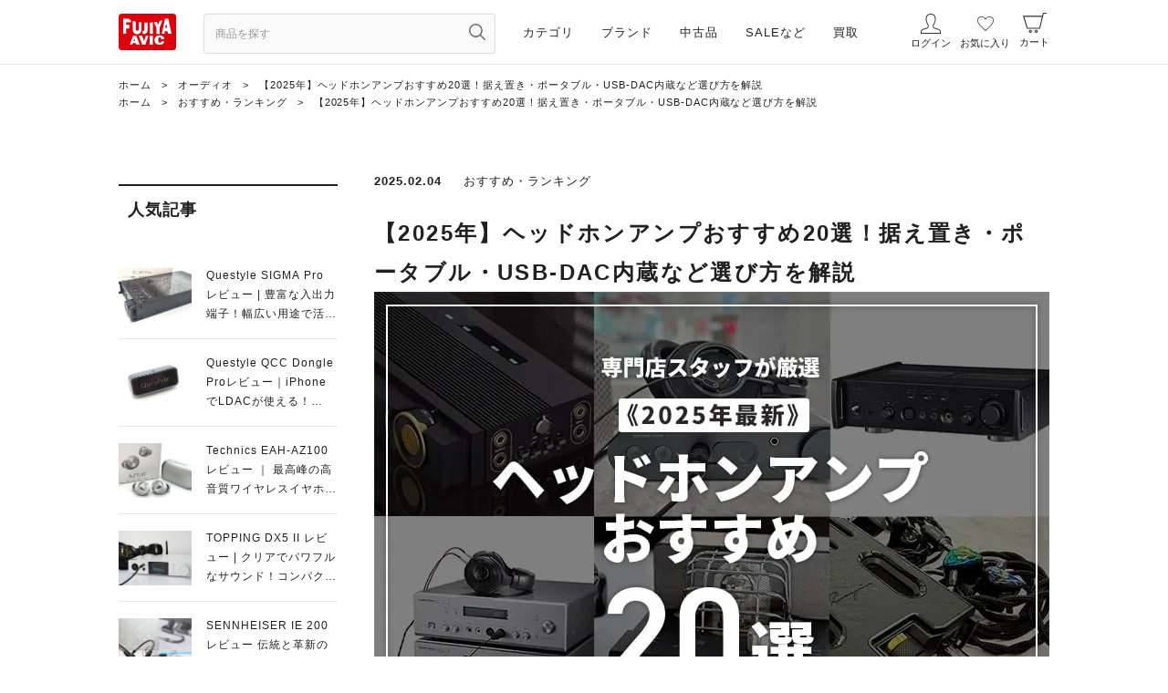

--- FILE ---
content_type: text/html; charset=utf-8
request_url: https://www.fujiya-avic.co.jp/blog/detail/audio/au1
body_size: 32892
content:
<!DOCTYPE html>
<html lang="ja" prefix="og: http://ogp.me/ns# fb: http://ogp.me/ns/fb# article: http://ogp.me/ns/article#">
<head>
<meta charset="UTF-8">
<meta name="viewport" content="width=device-width,initial-scale=1">
<meta name="robots" content="max-image-preview:large">
<title>【2025年】ヘッドホンアンプおすすめ20選！据え置き・ポータブル・USB-DAC内蔵など選び方を解説</title>
<link rel="stylesheet" type="text/css" href="https://maxcdn.bootstrapcdn.com/font-awesome/4.7.0/css/font-awesome.min.css">
<link href="https://fonts.googleapis.com/css?family=Noto+Sans+JP:300,700|Poppins:300,600,600i&display=swap" rel="stylesheet">
<link rel="stylesheet" type="text/css" href="/cms/fujiya_avic/css/slick.css">
<link rel="stylesheet" type="text/css" href="/cms/fujiya_avic/css/slick-theme.css">
<link rel="stylesheet" type="text/css" href="/cms/fujiya_avic/css/modal-video.min.css">
<link rel="stylesheet" type="text/css" href="/cms/fujiya_avic/css/reset.min.css">
<link rel="stylesheet" type="text/css" href="/cms/fujiya_avic/css/base.css">
<link rel="stylesheet" type="text/css" href="/cms/fujiya_avic/css/style.css">
<link rel="stylesheet" type="text/css" href="/cms/fujiya_avic/css/add.css">
<meta name="description" content="ヘッドホンを使用する際にヘッドホンアンプを使うことでスマホやPCに直接繋ぐよりも高音質な音を楽しむことができます。据え置きタイプやポータブル、ハイレゾ対応DAC搭載など多種多様な製品の中からおすすめのヘッドホンアンプと選び方を解説します。">
<meta name="keywords" content="2025年,ヘッドホンアンプ,おすすめ,20選,据え置き,ポータブル,USB DAC,内蔵,選び方,解説,">
<link rel="SHORTCUT ICON" href="/cms/fujiya_avic/favicon.ico">
<link rel="apple-touch-icon" href="/cms/fujiya_avic/favicon_i.png" sizes="180x180">
<link rel="icon" type="image/png" href="/cms/fujiya_avic/favicon_a.png" sizes="192x192">


<script type="text/javascript" src="/cms/js/jquery.js"></script>
<meta property="og:site_name" content="フジヤエービックのブログ Fujiya Avic BLOG">
<meta property="og:url" content="https://www.fujiya-avic.co.jp/blog/detail/audio/au1">
<meta property="og:title" content="【2025年】ヘッドホンアンプおすすめ20選！据え置き・ポータブル・USB-DAC内蔵など選び方を解説">
<meta property="og:description" content="ヘッドホンを使用する際にヘッドホンアンプを使うことでスマホやPCに直接繋ぐよりも高音質な音を楽しむことができます。据え置きタイプやポータブル、ハイレゾ対応DAC搭載など多種多様な製品の中からおすすめのヘッドホンアンプと選び方を解説します。">
<meta property="og:image" content="https://www.fujiya-avic.co.jp/cms/fujiya_avic/uploads/2025/02/au1_bnr_740x493.jpg">
<meta property="og:type" content="article">
<meta property="fb:app_id" content="fujiyaavic">
<meta property="article:publisher" content="https://www.facebook.com/fujiyaavic">
<meta name="twitter:card" content="summary_large_image">
<meta name="twitter:site" content="@fujiyaavic">
<meta name="twitter:creator" content="@fujiyaavic">
<meta name="twitter:title" content="【2025年】ヘッドホンアンプおすすめ20選！据え置き・ポータブル・USB-DAC内蔵など選び方を解説">
<meta name="twitter:description" content="ヘッドホンを使用する際にヘッドホンアンプを使うことでスマホやPCに直接繋ぐよりも高音質な音を楽しむことができます。据え置きタイプやポータブル、ハイレゾ対応DAC搭載など多種多様な製品の中からおすすめのヘッドホンアンプと選び方を解説します。">
<meta name="twitter:image" content="https://www.fujiya-avic.co.jp/cms/fujiya_avic/uploads/2025/02/au1_bnr_740x493.jpg">

<meta property="etm:device" content="desktop">
<script>
document.addEventListener("DOMContentLoaded", function(event) {
$(".pane-left-menu .left-menu-category:nth-child(2) h2").text("カテゴリ")
});
</script><link rel="canonical" href="https://www.fujiya-avic.co.jp/blog/detail/audio/au1">


<script>
(function(i,s,o,g,r,a,m){i['GoogleAnalyticsObject']=r;i[r]=i[r]||function(){
(i[r].q=i[r].q||[]).push(arguments)},i[r].l=1*new Date();a=s.createElement(o),
m=s.getElementsByTagName(o)[0];a.async=1;a.src=g;m.parentNode.insertBefore(a,m)
})(window,document,'script','https://www.google-analytics.com/analytics.js','ga');
ga('create', 'UA-183274961-1', 'auto', {'useAmpClientId': true});
if ('') ga('set', 'page', '');
ga('send', 'pageview');
</script>

<!-- Google Tag Manager -->
<script>(function(w,d,s,l,i){w[l]=w[l]||[];w[l].push({'gtm.start':
new Date().getTime(),event:'gtm.js'});var f=d.getElementsByTagName(s)[0],
j=d.createElement(s),dl=l!='dataLayer'?'&l='+l:'';j.async=true;j.src=
'https://www.googletagmanager.com/gtm.js?id='+i+dl;f.parentNode.insertBefore(j,f);
})(window,document,'script','dataLayer','GTM-M74M627');</script>
<!-- End Google Tag Manager -->
<!-- Global site tag (gtag.js) - Google Analytics -->
<script async src="https://www.googletagmanager.com/gtag/js?id=G-YCEQWFH0VE"></script>
<script>
  const tracking_code = "G-YCEQWFH0VE";
  window.dataLayer = window.dataLayer || [];
  function gtag(){dataLayer.push(arguments);}
  gtag('js', new Date());
  gtag('config', tracking_code, { send_page_view: false });

window.onload = function(){
  var mailDom = document.getElementsByName('uid');
  var pwdDom = document.getElementsByName('pwd');
  var certDom = document.getElementsByName('cert_key');

  if(!((mailDom.length > 0 && pwdDom.length > 0) || certDom.length > 0)) {
    gtag('config', tracking_code);
  }
};
</script>

</head>
<body>
<!-- Google Tag Manager (noscript) -->
<noscript><iframe src="https://www.googletagmanager.com/ns.html?id=GTM-M74M627"
height="0" width="0" style="display:none;visibility:hidden"></iframe></noscript>
<!-- End Google Tag Manager (noscript) -->

<header id="page_top" class="header">
<!--customCSS-->
<link rel="stylesheet" type="text/css" href="https://www.fujiya-avic.co.jp/css/usr/common.css">
<link rel="stylesheet" type="text/css" href="https://www.fujiya-avic.co.jp/css/custom_page/details.css">
<script src="https://www.fujiya-avic.co.jp/js/usr/common.js" defer></script>
<!--/customCSS-->

<link rel="stylesheet" type="text/css" href="https://www.fujiya-avic.co.jp/css/usr/layout.css">
<link rel="stylesheet" type="text/css" href="/cms/fujiya_avic/css/base.css?20251006a">
<!--<link rel="stylesheet" type="text/css" href="/cms/fujiya_avic/css/style.css">-->

<!--　ブログ内検索枠-->
<script>
  document.addEventListener("DOMContentLoaded", function(event) {
   $('.header-search-form').appendTo('.pane-left-menu');
  });
  </script>

<style>
  .pane-main .header-search-form {
    display: none;
  }

  .forcms_block .breadcrumb{
    margin: 0;
  }
</style>
<!--　ブログ内検索枠-->

<!-- ヘッダー要素 -->
<header class="cmnHeader">

  <div class="cmnHeader__wrap01">

    <div class="cmnHeader__menu01">

      <h1 class="cmnHeader__menu01__logo01 forcms_block">
        <a href="https://www.fujiya-avic.co.jp/shop/default.aspx"><img src="https://www.fujiya-avic.co.jp/img/usr/common_pc/img_logo01.svg" width="63" height="40" alt="フジヤエービック"></a>
      </h1>

      <div class="cmnHeader__menu01__form01">
        <form name="frmSearch" method="get" action="https://www.fujiya-avic.co.jp/shop/goods/search.aspx">
          <input class="js-suggest-search cmnHeader__menu01__form01-text01" type="text" value="" tabindex="0" id="keyword" placeholder="商品を探す" name="keyword" data-suggest-submit="on" autocomplete="off">
          <button class="btn btn-default cmnHeader__menu01__form01-btn01" type="submit" tabindex="0" name="search" value="search" aria-label="検索ボタン" title="商品を探す"></button>
        </form>

        <div class="cmnHeader__menu01__form01-suggestBox">
          <p class="-navPlink01"><a href="https://www.fujiya-avic.co.jp/shop/goods/search.aspx">こだわり検索</a></p>
        </div>

      </div>

      <nav class="cmnHeader__menu01__nav01">
        <ul class="cmnHeader__menu01__nav01__ul01">
          <!--カテゴリ-->
          <li>
            <span>カテゴリ</span>
            <div class="innerMenu01">
              <div class="innerMenu01__inner01">
                
                    <ul class="-navAccordion01">
                      <li><span class="-acrdion01">ヘッドホン</span>
                        <ul class="-navList01">
                          <li><a href="https://www.fujiya-avic.co.jp/shop/r/rA-HDP/">すべて</a></li>
                          <li><a href="https://www.fujiya-avic.co.jp/shop/r/rA-LSN/">リスニングヘッドホン</a></li>
                          <li><a href="https://www.fujiya-avic.co.jp/shop/r/rA-HDPMNT/">モニターヘッドホン</a></li>
                          <li><a href="https://www.fujiya-avic.co.jp/shop/r/rA-HDPDJM/">DJモニターヘッドホン</a></li>
                          <li><a href="https://www.fujiya-avic.co.jp/shop/r/rA-HDPWLS/">ワイヤレスヘッドホン</a></li>
                          <li><a href="https://www.fujiya-avic.co.jp/shop/r/rA-HDPNZC/">ノイズキャンセリングヘッドホン</a></li>
                          <li><a href="https://www.fujiya-avic.co.jp/shop/r/rA-HDPBCN/">骨伝導ヘッドホン</a></li>
                          <li><a href="https://www.fujiya-avic.co.jp/shop/r/rA-HDPGMH/">ゲーミングヘッドホン</a></li>
                          <li><a href="https://www.fujiya-avic.co.jp/shop/r/rA-HDPHST/">ヘッドセット</a></li>
                          <li><a href="https://www.fujiya-avic.co.jp/shop/r/rA-HDPRCB/">リケーブル可能ヘッドホン</a></li>
                          <li><a href="https://www.fujiya-avic.co.jp/shop/r/rA-HDPSTD/">ヘッドホンスタンド</a></li>
                          <li><a href="https://www.fujiya-avic.co.jp/shop/r/rA-HDPEPD/">ヘッドホン交換用イヤーパッド</a></li>
                          <li><a href="https://www.fujiya-avic.co.jp/shop/r/rA-HDPHPP/">ヘッドホンパーツ</a></li>
                          <li><a href="https://www.fujiya-avic.co.jp/shop/r/rA-HDPHPC/">ヘッドホンケーブル</a></li>
                        </ul>
                      </li>
                      <li><span class="-acrdion01">イヤホン</span>
                        <ul class="-navList01">
                          <li><a href="https://www.fujiya-avic.co.jp/shop/r/rA-EAP/">すべて</a></li>
                          <li><a href="https://www.fujiya-avic.co.jp/shop/r/rA-EAPWLE/">ワイヤレスイヤホン</a></li>
                          <li><a href="https://www.fujiya-avic.co.jp/shop/r/rA-EAPFWE/">完全ワイヤレスイヤホン</a></li>
                          <li><a href="https://www.fujiya-avic.co.jp/shop/r/rA-EAPIEM/">カスタムイヤホン</a></li>
                          <li><a href="https://www.fujiya-avic.co.jp/shop/r/rA-EAPNBD/">ネックバンド型イヤホン</a></li>
                          <li><a href="https://www.fujiya-avic.co.jp/shop/r/rA-EAPIEE/">インナーイヤー型イヤホン</a></li>
                          <li><a href="https://www.fujiya-avic.co.jp/shop/r/rA-EAPCNL/">カナル型イヤホン</a></li>
                          <li><a href="https://www.fujiya-avic.co.jp/shop/r/rA-EAPEFE/">耳掛け型イヤホン</a></li>
                          <li><a href="https://www.fujiya-avic.co.jp/shop/r/rA-EAPBCN/">骨伝導イヤホン</a></li>
                          <li><a href="https://www.fujiya-avic.co.jp/shop/r/rA-EAPRCE/">リケーブル可能イヤホン</a></li>
                          <li><a href="https://www.fujiya-avic.co.jp/shop/r/rA-EAPLTN/">ライトニングイヤホン</a></li>
                          <li><a href="https://www.fujiya-avic.co.jp/shop/r/rA-EAPNCE/">ノイズキャンセリングイヤホン</a></li>
                          <li><a href="https://www.fujiya-avic.co.jp/shop/r/rA-EAPMNE/">モニターイヤホン</a></li>
                          <li><a href="https://www.fujiya-avic.co.jp/shop/r/rA-EAPWPE/">防水・防滴仕様イヤホン</a></li>
                          <li><a href="https://www.fujiya-avic.co.jp/shop/r/rA-EAPEPL/">イヤープラグ・耳栓</a></li>
                          <li><a href="https://www.fujiya-avic.co.jp/shop/r/rA-EAPEPP/">イヤホンパーツ</a></li>
                          <li><a href="https://www.fujiya-avic.co.jp/shop/r/rA-EAPECP/">イヤーピース</a></li>
                          <li><a href="https://www.fujiya-avic.co.jp/shop/r/rA-EAPEPC/">イヤホンケーブル</a></li>
                          <li><a href="https://www.fujiya-avic.co.jp/shop/r/rA-EAPECS/">イヤホンケース</a></li>
                        </ul>
                      </li>
                      <li><span class="-acrdion01">デジタルオーディオプレーヤー(DAP)・ヘッドホンアンプ</span>
                        <ul class="-navList01">
                          <li><a href="https://www.fujiya-avic.co.jp/shop/r/rA-HPA/">すべて</a></li>
                          <li><a href="https://www.fujiya-avic.co.jp/shop/r/rA-HPASTA/">据置型アンプ</a></li>
                          <li><a href="https://www.fujiya-avic.co.jp/shop/r/rA-HPAPTA/">ポータブルアンプ</a></li>
                          <li><a href="https://www.fujiya-avic.co.jp/shop/r/rA-HPAPPL/">ポータブルプレーヤー</a></li>
                          <li><a href="https://www.fujiya-avic.co.jp/shop/r/rA-HPASNT/">その他ヘッドホンアンプ/DAP</a></li>
                          <li><a href="https://www.fujiya-avic.co.jp/shop/r/rA-HPACBL/">ケーブル</a></li>
                          <li><a href="https://www.fujiya-avic.co.jp/shop/r/rA-HPAPAC/">ポータブルプレーヤー用アクセサリー</a></li>
                          <li><a href="https://www.fujiya-avic.co.jp/shop/r/rA-HPATAB/">タブレット</a></li>
                        </ul>
                      </li>
                      <li><span class="-acrdion01">アンプ・スピーカー・プレーヤー</span>
                        <ul class="-navList01">
                          <li><a href="https://www.fujiya-avic.co.jp/shop/r/rA-HML/">すべて</a></li>
                          <li><a href="https://www.fujiya-avic.co.jp/shop/r/rA-HLCAMP/">アンプ</a></li>
                          <li><a href="https://www.fujiya-avic.co.jp/shop/r/rA-HLCSPC/">スピーカー</a></li>
                          <li><a href="https://www.fujiya-avic.co.jp/shop/r/rA-HLCCPL/">CDプレーヤー</a></li>
                          <li><a href="https://www.fujiya-avic.co.jp/shop/r/rA-HLCCRC/">CDレシーバー</a></li>
                          <li><a href="https://www.fujiya-avic.co.jp/shop/r/rA-HLCNWP/">ネットワークプレーヤー</a></li>
                          <li><a href="https://www.fujiya-avic.co.jp/shop/r/rA-HLCDAC/">D/A・D/Dコンバーター</a></li>
                          <li><a href="https://www.fujiya-avic.co.jp/shop/r/rA-HLCNAS/">ミュージックサーバー・NAS</a></li>
                          <li><a href="https://www.fujiya-avic.co.jp/shop/r/rA-HLCANG/">アナログプレーヤー</a></li>
                          <li><a href="https://www.fujiya-avic.co.jp/shop/r/rA-HLCAVA/">AVアンプ</a></li>
                          <li><a href="https://www.fujiya-avic.co.jp/shop/r/rA-HLCHMC/">ホームシアター</a></li>
                          <li><a href="https://www.fujiya-avic.co.jp/shop/r/rA-HLCTVP/">TV/プロジェクター</a></li>
                          <li><a href="https://www.fujiya-avic.co.jp/shop/r/rA-HLCBDR/">ブルーレイ/DVD/HDDレコーダー</a></li>
                          <li><a href="https://www.fujiya-avic.co.jp/shop/r/rA-HLCBDP/">ブルーレイ/DVDプレーヤー</a></li>
                          <li><a href="https://www.fujiya-avic.co.jp/shop/r/rA-HLCPBP/">ポータブルブルーレイ/DVDプレーヤー</a></li>
                          <li><a href="https://www.fujiya-avic.co.jp/shop/r/rA-HLCAAC/">オーディオアクセサリー</a></li>
                          <li><a href="https://www.fujiya-avic.co.jp/shop/r/rA-HMLSNT/">その他ホームリスニング/シアター</a></li>
                        </ul>
                      </li>
                      <li><span class="-acrdion01">DJ機器・DTM</span>
                        <ul class="-navList01">
                          <li><a href="https://www.fujiya-avic.co.jp/shop/r/rA-DTM/">すべて</a></li>
                          <li><a href="https://www.fujiya-avic.co.jp/shop/r/rA-DTMDJK/">DJ機器</a></li>
                          <li><a href="https://www.fujiya-avic.co.jp/shop/r/rA-DTMDAW/">DAW・DTM</a></li>
                        </ul>
                      </li>
                    </ul>

              </div>
            </div>
          </li>
          <!--//カテゴリ-->

          <!--ブランド-->
          <li>
            <span>ブランド</span>
            <div class="innerMenu01">
              <div class="innerMenu01__inner01">
                <p class="-stit01">すべてのブランド</p>
                <ul class="-navList01">
                  <li><a href="https://www.fujiya-avic.co.jp/shop/brand/list.aspx">ブランド一覧から探す</a></li>
                </ul>
                <p class="-stit01">主なブランド</p>
                <ul class="-navList01">
                  <li><a href="https://www.fujiya-avic.co.jp/shop/r/rA15011/">Audio-Technica<span class="-txtBlndS01">（オーディオテクニカ）</span></a></li>
                  <li><a href="https://www.fujiya-avic.co.jp/shop/r/rA00077/">Bowers & Wilkins<span class="-txtBlndS01">（バウワースアンドウィルキンス）</span></a></li>
                  <li><a href="https://www.fujiya-avic.co.jp/shop/r/rA35001/">SONY<span class="-txtBlndS01">（ソニー）</span></a></li>
                  <li><a href="https://www.fujiya-avic.co.jp/shop/r/rA71020/">Marshall<span class="-txtBlndS01">（マーシャル）</span></a></li>
                  <li><a href="https://www.fujiya-avic.co.jp/shop/r/rA01333/">水月雨<span class="-txtBlndS01">（MoonDrop）</span></a></li>
                  <li><a href="https://www.fujiya-avic.co.jp/shop/r/rA01253/">qdc<span class="-txtBlndS01">（キューディーシー）</span></a></li>
                  <li><a href="https://www.fujiya-avic.co.jp/shop/r/rA00182/">DITA AUDIO<span class="-txtBlndS01">（ディータオーディオ）</span></a></li>
                  <li><a href="https://www.fujiya-avic.co.jp/shop/r/rA00226/">Focal<span class="-txtBlndS01">（フォーカル）</span></a></li>
                  <li><a href="https://www.fujiya-avic.co.jp/shop/r/rA81020/">YAMAHA<span class="-txtBlndS01">（ヤマハ）</span></a></li>
                  <li><a href="https://www.fujiya-avic.co.jp/shop/r/rA00538/">STAX<span class="-txtBlndS01">（スタックス）</span></a></li>
                  <li><a href="https://www.fujiya-avic.co.jp/shop/r/rA01158/">final<span class="-txtBlndS01">（ファイナル）</span></a></li>
                  <li><a href="https://www.fujiya-avic.co.jp/shop/r/rA00209/">SIMGOT<span class="-txtBlndS01">（シムゴット）</span></a></li>
                  <li><a href="https://www.fujiya-avic.co.jp/shop/r/rA01428/">ag<span class="-txtBlndS01">（エージー）</span></a></li>
                  <li><a href="https://www.fujiya-avic.co.jp/shop/r/rA34015/">SENNHEISER<span class="-txtBlndS01">（ゼンハイザー）</span></a></li>
                  <li><a href="https://www.fujiya-avic.co.jp/shop/r/rA62009/">Victor<span class="-txtBlndS01">（ビクター）</span></a></li>
                  <li><a href="https://www.fujiya-avic.co.jp/shop/r/rA00221/">FitEar<span class="-txtBlndS01">（フィットイヤー）</span></a></li>
                  <li><a href="https://www.fujiya-avic.co.jp/shop/r/rA00372/">Meze Audio<span class="-txtBlndS01">（メゼオーディオ）</span></a></li>
                  <li><a href="https://www.fujiya-avic.co.jp/shop/r/rA00635/">Astell&Kern<span class="-txtBlndS01">（アステルアンドケルン）</span></a></li>
                  <li><a href="https://www.fujiya-avic.co.jp/shop/r/rA00215/">FIIO<span class="-txtBlndS01">（フィーオ）</span></a></li>
                  <li><a href="https://www.fujiya-avic.co.jp/shop/r/rA00274/">iBasso Audio<span class="-txtBlndS01">（アイバッソオーディオ）</span></a></li>
                  <li><a href="https://www.fujiya-avic.co.jp/shop/r/rA01183/">LUXURY&PRECISION<span class="-txtBlndS01">（ラグジュアリーアンドプレシジョン）</span></a></li>
                  <li><a href="https://www.fujiya-avic.co.jp/shop/r/rA00278/">iFi audio<span class="-txtBlndS01">（アイファイオーディオ）</span></a></li>
                  <li><a href="https://www.fujiya-avic.co.jp/shop/r/rA11049/">RME<span class="-txtBlndS01">（アールエムイー）</span></a></li>
                  <li><a href="https://www.fujiya-avic.co.jp/shop/r/rA00551/">TEAC<span class="-txtBlndS01">（ティアック）</span></a></li>
                </ul>
              </div>
            </div>
          </li>
          <!--//ブランド-->
          
          <!--中古-->
          <li>
            <span>中古品</span>
            <div class="innerMenu01">
              <div class="innerMenu01__inner01">
                
                    <ul class="-navAccordion01">
                      <li><span class="-acrdion01">ヘッドホン</span>
                        <ul class="-navList01">
                          <li><a href="https://www.fujiya-avic.co.jp/shop/r/rA-HDPU/">すべて</a></li>
                          <li><a href="https://www.fujiya-avic.co.jp/shop/r/rA-LSNU/">リスニングヘッドホン</a></li>
                          <li><a href="https://www.fujiya-avic.co.jp/shop/r/rA-HDPMNTU/">モニターヘッドホン</a></li>
                          <li><a href="https://www.fujiya-avic.co.jp/shop/r/rA-HDPDJMU/">DJモニターヘッドホン</a></li>
                          <li><a href="https://www.fujiya-avic.co.jp/shop/r/rA-HDPWLSU/">ワイヤレスヘッドホン</a></li>
                          <li><a href="https://www.fujiya-avic.co.jp/shop/r/rA-HDPNZCU/">ノイズキャンセリングヘッドホン</a></li>
                          <li><a href="https://www.fujiya-avic.co.jp/shop/r/rA-HDPBCNU/">骨伝導ヘッドホン</a></li>
                          <li><a href="https://www.fujiya-avic.co.jp/shop/r/rA-HDPGMHU/">ゲーミングヘッドホン</a></li>
                          <li><a href="https://www.fujiya-avic.co.jp/shop/r/rA-HDPHSTU/">ヘッドセット</a></li>
                          <li><a href="https://www.fujiya-avic.co.jp/shop/r/rA-HDPRCBU/">リケーブル可能ヘッドホン</a></li>
                          <li><a href="https://www.fujiya-avic.co.jp/shop/r/rA-HDPSTDU/">ヘッドホンスタンド</a></li>
                          <li><a href="https://www.fujiya-avic.co.jp/shop/r/rA-HDPEPDU/">ヘッドホン交換用イヤーパッド</a></li>
                          <li><a href="https://www.fujiya-avic.co.jp/shop/r/rA-HDPHPPU/">ヘッドホンパーツ</a></li>
                          <li><a href="https://www.fujiya-avic.co.jp/shop/r/rA-HDPHPCU/">ヘッドホンケーブル</a></li>
                        </ul>
                      </li>
                      <li><span class="-acrdion01">イヤホン</span>
                        <ul class="-navList01">
                          <li><a href="https://www.fujiya-avic.co.jp/shop/r/rA-EAPU/">すべて</a></li>
                          <li><a href="https://www.fujiya-avic.co.jp/shop/r/rA-EAPWLEU/">ワイヤレスイヤホン</a></li>
                          <li><a href="https://www.fujiya-avic.co.jp/shop/r/rA-EAPFWEU/">完全ワイヤレスイヤホン</a></li>
                          <li><a href="https://www.fujiya-avic.co.jp/shop/r/rA-EAPIEMU/">カスタムイヤホン</a></li>
                          <li><a href="https://www.fujiya-avic.co.jp/shop/r/rA-EAPNBDU/">ネックバンド型イヤホン</a></li>
                          <li><a href="https://www.fujiya-avic.co.jp/shop/r/rA-EAPIEEU/">インナーイヤー型イヤホン</a></li>
                          <li><a href="https://www.fujiya-avic.co.jp/shop/r/rA-EAPCNLU/">カナル型イヤホン</a></li>
                          <li><a href="https://www.fujiya-avic.co.jp/shop/r/rA-EAPEFEU/">耳掛け型イヤホン</a></li>
                          <li><a href="https://www.fujiya-avic.co.jp/shop/r/rA-EAPBCNU/">骨伝導イヤホン</a></li>
                          <li><a href="https://www.fujiya-avic.co.jp/shop/r/rA-EAPRCEU/">リケーブル可能イヤホン</a></li>
                          <li><a href="https://www.fujiya-avic.co.jp/shop/r/rA-EAPLTNU/">ライトニングイヤホン</a></li>
                          <li><a href="https://www.fujiya-avic.co.jp/shop/r/rA-EAPNCEU/">ノイズキャンセリングイヤホン</a></li>
                          <li><a href="https://www.fujiya-avic.co.jp/shop/r/rA-EAPMNEU/">モニターイヤホン</a></li>
                          <li><a href="https://www.fujiya-avic.co.jp/shop/r/rA-EAPWPEU/">防水・防滴仕様イヤホン</a></li>
                          <li><a href="https://www.fujiya-avic.co.jp/shop/r/rA-EAPEPLU/">イヤープラグ・耳栓</a></li>
                          <li><a href="https://www.fujiya-avic.co.jp/shop/r/rA-EAPEPPU/">イヤホンパーツ</a></li>
                          <li><a href="https://www.fujiya-avic.co.jp/shop/r/rA-EAPECPU/">イヤーピース</a></li>
                          <li><a href="https://www.fujiya-avic.co.jp/shop/r/rA-EAPEPCU/">イヤホンケーブル</a></li>
                          <li><a href="https://www.fujiya-avic.co.jp/shop/r/rA-EAPECSU/">イヤホンケース</a></li>
                        </ul>
                      </li>
                      <li><span class="-acrdion01">デジタルオーディオプレーヤー(DAP)・ヘッドホンアンプ</span>
                        <ul class="-navList01">
                          <li><a href="https://www.fujiya-avic.co.jp/shop/r/rA-HPAU/">すべて</a></li>
                          <li><a href="https://www.fujiya-avic.co.jp/shop/r/rA-HPASTAU/">据置型アンプ</a></li>
                          <li><a href="https://www.fujiya-avic.co.jp/shop/r/rA-HPAPTAU/">ポータブルアンプ</a></li>
                          <li><a href="https://www.fujiya-avic.co.jp/shop/r/rA-HPAPPLU/">ポータブルプレーヤー</a></li>
                          <li><a href="https://www.fujiya-avic.co.jp/shop/r/rA-HPASNTU/">その他ヘッドホンアンプ/DAP</a></li>
                          <li><a href="https://www.fujiya-avic.co.jp/shop/r/rA-HPACBLU/">ケーブル</a></li>
                          <li><a href="https://www.fujiya-avic.co.jp/shop/r/rA-HPAPACU/">ポータブルプレーヤー用アクセサリー</a></li>
                          <li><a href="https://www.fujiya-avic.co.jp/shop/r/rA-HPATABU/">タブレット</a></li>
                        </ul>
                      </li>
                      <li><span class="-acrdion01">アンプ・スピーカー・プレーヤー</span>
                        <ul class="-navList01">
                          <li><a href="https://www.fujiya-avic.co.jp/shop/r/rA-HMLU/">すべて</a></li>
                          <li><a href="https://www.fujiya-avic.co.jp/shop/r/rA-HLCAMPU/">アンプ</a></li>
                          <li><a href="https://www.fujiya-avic.co.jp/shop/r/rA-HLCSPCU/">スピーカー</a></li>
                          <li><a href="https://www.fujiya-avic.co.jp/shop/r/rA-HLCCPLU/">CDプレーヤー</a></li>
                          <li><a href="https://www.fujiya-avic.co.jp/shop/r/rA-HLCCRCU/">CDレシーバー</a></li>
                          <li><a href="https://www.fujiya-avic.co.jp/shop/r/rA-HLCNWPU/">ネットワークプレーヤー</a></li>
                          <li><a href="https://www.fujiya-avic.co.jp/shop/r/rA-HLCDACU/">D/A・D/Dコンバーター</a></li>
                          <li><a href="https://www.fujiya-avic.co.jp/shop/r/rA-HLCNASU/">ミュージックサーバー・NAS</a></li>
                          <li><a href="https://www.fujiya-avic.co.jp/shop/r/rA-HLCANGU/">アナログプレーヤー</a></li>
                          <li><a href="https://www.fujiya-avic.co.jp/shop/r/rA-HLCAVAU/">AVアンプ</a></li>
                          <li><a href="https://www.fujiya-avic.co.jp/shop/r/rA-HLCHMCU/">ホームシアター</a></li>
                          <li><a href="https://www.fujiya-avic.co.jp/shop/r/rA-HLCTVPU/">TV/プロジェクター</a></li>
                          <li><a href="https://www.fujiya-avic.co.jp/shop/r/rA-HLCBDRU/">ブルーレイ/DVD/HDDレコーダー</a></li>
                          <li><a href="https://www.fujiya-avic.co.jp/shop/r/rA-HLCBDPU/">ブルーレイ/DVDプレーヤー</a></li>
                          <li><a href="https://www.fujiya-avic.co.jp/shop/r/rA-HLCPBPU/">ポータブルブルーレイ/DVDプレーヤー</a></li>
                          <li><a href="https://www.fujiya-avic.co.jp/shop/r/rA-HLCAACU/">オーディオアクセサリー</a></li>
                          <li><a href="https://www.fujiya-avic.co.jp/shop/r/rA-HMLSNTU/">その他ホームリスニング/シアター</a></li>
                        </ul>
                      </li>
                      <li><span class="-acrdion01">DJ機器・DTM</span>
                        <ul class="-navList01">
                          <li><a href="https://www.fujiya-avic.co.jp/shop/r/rA-DTMU/">すべて</a></li>
                          <li><a href="https://www.fujiya-avic.co.jp/shop/r/rA-DTMDJKU/">DJ機器</a></li>
                          <li><a href="https://www.fujiya-avic.co.jp/shop/r/rA-DTMDAWU/">DAW・DTM</a></li>
                        </ul>
                      </li>
                    </ul>

              </div>
            </div>
          </li>
          <!--//中古-->

          <!--SALEなど-->
          <li>
            <span><a href="#">SALEなど</a></span>
            <div class="innerMenu02">
              <div class="innerMenu02__inner01">
                <p class="-stit01">SALE・キャンペーン・特集</p>
                <ul class="-navList01">
                  <li><a href="https://www.fujiya-avic.co.jp/shop/pages/a-campaign.aspx?type=sale">【期間限定】SALE・キャンペーンなど</a></li>
                  <li><a href="https://www.fujiya-avic.co.jp/shop/pages/a-campaign.aspx?type=feature">【随時更新】お得な商品・特集</a></li>
                  <li><a href="https://www.fujiya-avic.co.jp/shop/pages/a-campaign.aspx?type=event">【開催予定】イベント情報</a></li>
                </ul>
              </div>
            </div>
          </li>
          <!--//SALEなど-->

          <!--買取-->
          <li>
            <span>買取</span>
            <div class="innerMenu02">
              <div class="innerMenu02__inner01">
                <p class="-stit01">買取のお申し込み</p>
                <ul class="-navList01">
                  <li><a href="https://www.fujiya-avic.co.jp/shop/purchase/list.aspx">買取金額を調べる</a></li>
                </ul>

                <p class="-stit01">フジヤエービックの買取サービス</p>
                <ul class="-navList01">
                  <li><a href="https://www.fujiya-avic.co.jp/shop/kaitori/pc/0a-kaitor/">フジヤエービックの買取・下取り</a></li>
                  <li><a href="https://www.fujiya-avic.co.jp/shop/kaitori/pc/0a-kaitor/#tokuten">まとめ売り・下取交換ボーナス</a></li>
                  <li><a href="https://www.fujiya-avic.co.jp/shop/kaitori/pc/0a-kaitor/#onayami">買取に関するお悩みを解決</a></li>
                  <li><a href="https://www.fujiya-avic.co.jp/shop/kaitori/pc/0a-kaitor/#kotsu">買取金額が高くなるコツ！</a></li>
                  <li><a href="https://www.fujiya-avic.co.jp/shop/kaitori/pc/0a-kaitor/#because">選ばれ続ける理由</a></li>
                  <li><a href="https://www.fujiya-avic.co.jp/shop/kaitori/pc/0a-kaitor/#shop">店頭買取のご案内</a></li>
                  <li><a href="https://www.fujiya-avic.co.jp/shop/kaitori/pc/0a-kaitor/#shuchou">出張買取のご案内</a></li>
                  <li><a href="https://www.fujiya-avic.co.jp/shop/kaitori/pc/0a-kaitor/#contact">お問い合わせ</a></li>
                </ul>
              </div>
            </div>
          </li>
          <!--買取-->

        </ul>
      </nav>

    </div>

    <div class="cmnHeader__menu02">

      <nav class="cmnHeader__menu02__nav01">
        <ul class="cmnHeader__menu02__nav01__ul01">
          <li><a href="https://www.fujiya-avic.co.jp/shop/customer/menu.aspx" class="cmnHeader__menu02__nav01__ul01__iconlogin01"><span>ログイン</span></a></li>
          <li><a href="https://www.fujiya-avic.co.jp/shop/customer/bookmark_guest.aspx" class="cmnHeader__menu02__nav01__ul01__iconBookmark01"><span>お気に入り</span></a></li>
          <li><a href="https://www.fujiya-avic.co.jp/shop/cart/cart.aspx" class="cmnHeader__menu02__nav01__ul01__iconCart01"><span>カート</span><span class="block-headernav--cart-count js-cart-count"></span></a></li>
        </ul>
      </nav>

    </div>
  
  </div>

</header>
<div class="blackBg01">&nbsp;</div>
<!--// ヘッダー要素 -->

</header>
<div class="forcms_block wrapper">
<div><div class="breadcrumb loaded"><span>
<a class="breadcrumb-item" href="/blog">ホーム</a>
</span> <span> &gt; </span> <span>
<a class="breadcrumb-item" href="/blog/detail/audio">オーディオ</a>
</span> <span> &gt; </span> <span>【2025年】ヘッドホンアンプおすすめ20選！据え置き・ポータブル・USB-DAC内蔵など選び方を解説</span></div>
</div>
</div><div class="wrapper">
<script src="/cms/lib/js/structured_data/breadcrumbs.js"></script>
<div class="forcms_block">
    <div class="breadcrumb"><span class="breadcrumb-item"><a href="/blog/">ホーム</a></span> <span> &gt; </span> <span class="breadcrumb-item"><a href="https://www.fujiya-avic.co.jp/blog/list/category_fujiya_avic/avicrecommend">おすすめ・ランキング</a></span> <span> &gt; </span> <span>【2025年】ヘッドホンアンプおすすめ20選！据え置き・ポータブル・USB-DAC内蔵など選び方を解説</span></div>
</div>
</div>
<div class="wrapper">
<div class="pane-left-menu">
<div class="left-menu-popular_articles visual_ forcms_block">
<script>
"use strict";
jQuery(document).ready(function() {
	const blockAddressId = 'DETAIL_left_T071ArticleRankingDataList_6';
	jQuery('.period_type.' + blockAddressId)
		.on('change', function() {
			const checked = jQuery('.period_type.' + blockAddressId + ':checked').val();
			jQuery('.article_ranking_nav.' + blockAddressId + ' label:not(.' + checked +')').removeClass('active');
			jQuery('.article_ranking_nav.' + blockAddressId + ' label.' + checked).addClass('active');
		})
		.trigger('change');
});
</script>
<h2>人気記事</h2>
<div class="left-menu-popular_articles-list">


<ul>

<li>
<a href="https://www.fujiya-avic.co.jp/blog/detail/996" >
<div class="img"><img class="lazyload" src="/cms/fujiya_avic/image/blank.png" data-src="/cms/fujiya_avic/uploads/2025/11/Questyle.SIGMA.Pro.top.jpg" alt="Questyle SIGMA Pro レビュー | 豊富な入出力端子！幅広い用途で活躍する万能ポータブルアンプ一覧用画像"  width="80" height="60"/></div>
<div class="ttl">Questyle SIGMA Pro レビュー | 豊富な入出力端子！幅広い用途で活躍する万能ポータブルアンプ</div>
</a>
</li>

<li>
<a href="https://www.fujiya-avic.co.jp/blog/detail/970" >
<div class="img"><img class="lazyload" src="/cms/fujiya_avic/image/blank.png" data-src="/cms/fujiya_avic/uploads/2025/07/DonglePro_main.jpg" alt="Questyle QCC Dongle Proレビュー一覧用画像"  width="80" height="60"/></div>
<div class="ttl">Questyle QCC Dongle Proレビュー｜iPhoneでLDACが使える！Bluetoothトランスミッター</div>
</a>
</li>

<li>
<a href="https://www.fujiya-avic.co.jp/blog/detail/928" >
<div class="img"><img class="lazyload" src="/cms/fujiya_avic/image/blank.png" data-src="/cms/fujiya_avic/uploads/2025/01/928_main.jpg" alt="Technics EAH-AZ100 レビュー ｜ 最高峰の高音質ワイヤレスイヤホンを前モデルEAH-AZ80と比較！一覧用画像"  width="80" height="60"/></div>
<div class="ttl">Technics EAH-AZ100 レビュー ｜ 最高峰の高音質ワイヤレスイヤホンを前モデルEAH-AZ80と比較！</div>
</a>
</li>

<li>
<a href="https://www.fujiya-avic.co.jp/blog/detail/979" >
<div class="img"><img class="lazyload" src="/cms/fujiya_avic/image/blank.png" data-src="/cms/fujiya_avic/uploads/2025/07/kv_gazou.JPG" alt="TOPPING DX5 II レビュー一覧用画像"  width="80" height="60"/></div>
<div class="ttl">TOPPING DX5 II レビュー | クリアでパワフルなサウンド！コンパクトなDAC内蔵ヘッドホンアンプ</div>
</a>
</li>

<li>
<a href="https://www.fujiya-avic.co.jp/blog/detail/714" >
<div class="img"><img class="lazyload" src="/cms/fujiya_avic/image/blank.png" data-src="/cms/fujiya_avic/uploads/2023/01/714_top_740x493.jpg" alt="SENNHEISER IE 200レビュー 伝統と革新のお手頃有線イヤホン登場！一覧用画像"  width="80" height="60"/></div>
<div class="ttl">SENNHEISER IE 200レビュー 伝統と革新のお手頃有線イヤホン登場！</div>
</a>
</li>

</ul>


</div>
</div><div class="visual_ forcms_block left-menu-category">
<h2>分類</h2>
 <div class="left-menu-category-tree">













<ul class="tree-layer-1">
<li>
<div class="tree-name"><a href="/blog/list/category_fujiya_avic/avicreview">専門店・プロレビュー</a><span class="icon-switch js-sidemenu-switch"></span></div>




</li>


<li>
<div class="tree-name"><a href="/blog/list/category_fujiya_avic/avicrecommend">おすすめ・ランキング</a><span class="icon-switch js-sidemenu-switch"></span></div>




</li>


<li>
<div class="tree-name"><a href="/blog/list/category_fujiya_avic/avicguide">オーディオ豆知識</a><span class="icon-switch js-sidemenu-switch"></span></div>




</li>


<li>
<div class="tree-name"><a href="/blog/list/category_fujiya_avic/avicinterview">メーカー・プロインタビュー</a><span class="icon-switch js-sidemenu-switch"></span></div>









</li>
</ul>


</div>
<script>
document.addEventListener("DOMContentLoaded", function(event) {
$(".tree-layer-1 .tree-layer-1").attr("class","tree-layer-2"); 
$(".tree-layer-1 li:not(:has(.tree-layer-2)) .icon-switch").remove();
$(".tree-layer-2 .icon-switch").remove();
});
</script>
</div><div class="visual_ forcms_block left-menu-category">
<h2>分類</h2>
 <div class="left-menu-category-tree">













<ul class="tree-layer-1">
<li>
<div class="tree-name"><a href="/blog/list/classification_fujiya_avic/headphones">ヘッドホン</a><span class="icon-switch js-sidemenu-switch"></span></div>




</li>


<li>
<div class="tree-name"><a href="/blog/list/classification_fujiya_avic/earphones">イヤホン</a><span class="icon-switch js-sidemenu-switch"></span></div>




</li>


<li>
<div class="tree-name"><a href="/blog/list/classification_fujiya_avic/portableplayer">ポータブルプレーヤー</a><span class="icon-switch js-sidemenu-switch"></span></div>




</li>


<li>
<div class="tree-name"><a href="/blog/list/classification_fujiya_avic/headphoneamplifier">ヘッドホンアンプ・DAC</a><span class="icon-switch js-sidemenu-switch"></span></div>




</li>


<li>
<div class="tree-name"><a href="/blog/list/classification_fujiya_avic/headphoneaccessories">イヤホン・ヘッドホンアクセサリー</a><span class="icon-switch js-sidemenu-switch"></span></div>




</li>


<li>
<div class="tree-name"><a href="/blog/list/classification_fujiya_avic/otheritem">その他オーディオ機器</a><span class="icon-switch js-sidemenu-switch"></span></div>









</li>
</ul>


</div>
<script>
document.addEventListener("DOMContentLoaded", function(event) {
$(".tree-layer-1 .tree-layer-1").attr("class","tree-layer-2"); 
$(".tree-layer-1 li:not(:has(.tree-layer-2)) .icon-switch").remove();
$(".tree-layer-2 .icon-switch").remove();
});
</script>
</div><div class="forcms_block"><div class="block-genre-tree" id="block_of_genretree"><!-- 左メニュー・ジャンルツリー上部 始まり -->
<h2 class="block-genre-tree--header">
<a href="/blog/brand">ブランドから探す</a>
<span class="icon-switch js-sidemenu-switch">　</span></h2>
<!-- 左メニュー・ジャンルツリー上部 終わり -->

<ul class="block-genre-tree--items block-genre-tree--level1">
<li class="block-genre-tree--item js-side-menu-open">
<a href="/blog/brand"><span>アルファベットから探す</span></a>
<div class="block-genre-tree--level-2 block-hidden js-side-menu-popup">
<div class="block-genre-tree--level-2-innner">
<div class="block-search-alphabet">
<ul class="alphabet-tab">
<li class="js-switch-tab is-active"><span>A</span></li>
<li class="js-switch-tab"><span>B</span></li>
<li class="js-switch-tab"><span>C</span></li>
<li class="js-switch-tab"><span>D</span></li>
<li class="js-switch-tab is-disable"><span>E</span></li>
<li class="js-switch-tab"><span>F</span></li>
<li class="js-switch-tab is-disable"><span>G</span></li>
<li class="js-switch-tab"><span>H</span></li>
<li class="js-switch-tab is-disable"><span>I</span></li>
<li class="js-switch-tab is-disable"><span>J</span></li>
<li class="js-switch-tab is-disable"><span>K</span></li>
<li class="js-switch-tab"><span>L</span></li>
<li class="js-switch-tab is-disable"><span>M</span></li>
<li class="js-switch-tab is-disable"><span>N</span></li>
<li class="js-switch-tab is-disable"><span>O</span></li>
<li class="js-switch-tab is-disable"><span>P</span></li>
<li class="js-switch-tab is-disable"><span>Q</span></li>
<li class="js-switch-tab"><span>R</span></li>
<li class="js-switch-tab"><span>S</span></li>
<li class="js-switch-tab"><span>T</span></li>
<li class="js-switch-tab is-disable"><span>U</span></li>
<li class="js-switch-tab is-disable"><span>V</span></li>
<li class="js-switch-tab is-disable"><span>W</span></li>
<li class="js-switch-tab is-disable"><span>X</span></li>
<li class="js-switch-tab is-disable"><span>Y</span></li>
<li class="js-switch-tab is-disable"><span>Z</span></li>
</ul>

<ul class="alphabet-target">
<li class="js-switch-target is-active">
<div class="alphabet-target-inner">
<ul>
<li>
<a href="/blog/list/tag/Astell ＆ Kern(AK)(アステルアンドケルン)"><span class="txt-en">Astell ＆ Kern(AK)</span><span class="txt-ja">(アステルアンドケルン)</span></a>
</li>
<li>
<a href="/blog/list/tag/audio-technica(オーディオテクニカ)"><span class="txt-en">audio-technica</span><span class="txt-ja">(オーディオテクニカ)</span></a>
</li>
</ul>
</div>
</li>
<li class="js-switch-target">
<div class="alphabet-target-inner">
<ul>
<li>
<a href="/blog/list/tag/Bowers ＆ Wilkins(B＆W)(ビーアンドダブリュー)"><span class="txt-en">Bowers ＆ Wilkins(B＆W)</span><span class="txt-ja">(ビーアンドダブリュー)</span></a>
</li>
</ul>
</div>
</li>
<li class="js-switch-target">
<div class="alphabet-target-inner">
<ul>
<li>
<a href="/blog/list/tag/Campfire Audio(キャンプファイヤーオーディオ)"><span class="txt-en">Campfire Audio</span><span class="txt-ja">(キャンプファイヤーオーディオ)</span></a>
</li>
</ul>
</div>
</li>
<li class="js-switch-target">
<div class="alphabet-target-inner">
<ul>
<li>
<a href="/blog/list/tag/DENON(デノン)"><span class="txt-en">DENON</span><span class="txt-ja">(デノン)</span></a>
</li>
</ul>
</div>
</li>
<li class="js-switch-target">
<div class="alphabet-target-inner">
<ul>
</ul>
</div>
</li>
<li class="js-switch-target">
<div class="alphabet-target-inner">
<ul>
<li>
<a href="/blog/list/tag/Fiio(フィーオ)"><span class="txt-en">Fiio</span><span class="txt-ja">(フィーオ)</span></a>
</li>
<li>
<a href="/blog/list/tag/Final(ファイナル)"><span class="txt-en">Final</span><span class="txt-ja">(ファイナル)</span></a>
</li>
<li>
<a href="/blog/list/tag/FitEar(フィットイヤー)"><span class="txt-en">FitEar</span><span class="txt-ja">(フィットイヤー)</span></a>
</li>
</ul>
</div>
</li>
<li class="js-switch-target">
<div class="alphabet-target-inner">
<ul>
</ul>
</div>
</li>
<li class="js-switch-target">
<div class="alphabet-target-inner">
<ul>
<li>
<a href="/blog/list/tag/HiFiMAN(ハイファイマン)"><span class="txt-en">HiFiMAN</span><span class="txt-ja">(ハイファイマン)</span></a>
</li>
</ul>
</div>
</li>
<li class="js-switch-target">
<div class="alphabet-target-inner">
<ul>
</ul>
</div>
</li>
<li class="js-switch-target">
<div class="alphabet-target-inner">
<ul>
</ul>
</div>
</li>
<li class="js-switch-target">
<div class="alphabet-target-inner">
<ul>
</ul>
</div>
</li>
<li class="js-switch-target">
<div class="alphabet-target-inner">
<ul>
<li>
<a href="/blog/list/tag/LUXMAN(ラックスマン)"><span class="txt-en">LUXMAN</span><span class="txt-ja">(ラックスマン)</span></a>
</li>
</ul>
</div>
</li>
<li class="js-switch-target">
<div class="alphabet-target-inner">
<ul>
</ul>
</div>
</li>
<li class="js-switch-target">
<div class="alphabet-target-inner">
<ul>
</ul>
</div>
</li>
<li class="js-switch-target">
<div class="alphabet-target-inner">
<ul>
</ul>
</div>
</li>
<li class="js-switch-target">
<div class="alphabet-target-inner">
<ul>
</ul>
</div>
</li>
<li class="js-switch-target">
<div class="alphabet-target-inner">
<ul>
</ul>
</div>
</li>
<li class="js-switch-target">
<div class="alphabet-target-inner">
<ul>
<li>
<a href="/blog/list/tag/RME(アールエムイー)"><span class="txt-en">RME</span><span class="txt-ja">(アールエムイー)</span></a>
</li>
</ul>
</div>
</li>
<li class="js-switch-target">
<div class="alphabet-target-inner">
<ul>
<li>
<a href="/blog/list/tag/SENNHEISER(ゼンハイザー)"><span class="txt-en">SENNHEISER</span><span class="txt-ja">(ゼンハイザー)</span></a>
</li>
</ul>
</div>
</li>
<li class="js-switch-target">
<div class="alphabet-target-inner">
<ul>
<li>
<a href="/blog/list/tag/TEAC(ティアック)"><span class="txt-en">TEAC</span><span class="txt-ja">(ティアック)</span></a>
</li>
</ul>
</div>
</li>
<li class="js-switch-target">
<div class="alphabet-target-inner">
<ul>
</ul>
</div>
</li>
<li class="js-switch-target">
<div class="alphabet-target-inner">
<ul>
</ul>
</div>
</li>
<li class="js-switch-target">
<div class="alphabet-target-inner">
<ul>
</ul>
</div>
</li>
<li class="js-switch-target">
<div class="alphabet-target-inner">
<ul>
</ul>
</div>
</li>
<li class="js-switch-target">
<div class="alphabet-target-inner">
<ul>
</ul>
</div>
</li>
<li class="js-switch-target">
<div class="alphabet-target-inner">
<ul>
</ul>
</div>
</li>
</ul>
</div>
</div>
</div>
</li>
<li class="block-genre-tree--item block-no-arw"><span>人気ブランドから探す</span>
<div class="block-genre-tree--level-2 block-visible">
<ul>
<li class="block-genre-tree--item">
<a href="/blog/list/tag/SENNHEISER(ゼンハイザー)"><span class="txt-en">SENNHEISER</span><span class="txt-ja">（ゼンハイザー）</span></a>
</li>
<li class="block-genre-tree--item">
<a href="/blog/list/tag/Astell &amp; Kern(AK)(アステルアンドケルン)"><span class="txt-en">Astell &amp; Kern(AK)</span><span class="txt-ja">（アステルアンドケルン）</span></a>
</li>
<li class="block-genre-tree--item">
<a href="/blog/list/tag/Final(ファイナル)"><span class="txt-en">Final</span><span class="txt-ja">（ファイナル）</span></a>
</li>
<li class="block-genre-tree--item">
<a href="/blog/list/tag/DENON(デノン)"><span class="txt-en">DENON</span><span class="txt-ja">（デノン）</span></a>
</li>
<li class="block-genre-tree--item">
<a href="/blog/list/tag/Fiio(フィーオ)"><span class="txt-en">Fiio</span><span class="txt-ja">（フィーオ）</span></a>
</li>
<li class="block-genre-tree--item">
<a href="/blog/list/tag/FitEar(フィットイヤー)"><span class="txt-en">FitEar</span><span class="txt-ja">（フィットイヤー）</span></a>
</li>
</ul>
</div>
</li>
</ul>
<!-- 左メニュー・ジャンルツリー下部 始まり --><!-- 左メニュー・ジャンルツリー下部 終わり --></div>
</div><div class="forcms_block"><div class="left-menu-bnrs">
<ul>
<!--<li>
<a href="/shop/pg/1headphonefes-ol2021s/"><img alt="春のヘッドフォン祭2021 ONLINE" height="90px" src="https://www.fujiya-avic.co.jp/img/banner/feature/hpfoarchive2021s_240x90.png" width="240px"></a>
</li>-->
<li>　　</li>
</ul>
</div>
</div><div class="forcms_block"><!--
<div class="left-menu-recommend">
<div class="left-menu-recommend-list">
<h2>おすすめ</h2>

<ul>
<li>
<a href="/blog/list/tag/SENNHEISER(ゼンハイザー)">SENNHEISER(ゼンハイザー)</a>
</li>
<li>
<a href="/blog/list/tag/Astell &amp; Kern(AK)(アステルアンドケルン)">Astell &amp; Kern(AK)(アステルアンドケルン)</a>
</li>
<li>
<a href="/blog/list/tag/Final(ファイナル)">Final(ファイナル)</a>
</li>
<li>
<a href="/blog/list/tag/DENON(デノン)">DENON(デノン)</a>
</li>
<li>
<a href="/blog/list/tag/Fiio(フィーオ)">Fiio(フィーオ)</a>
</li>
<li>
<a href="/blog/list/tag/TEAC(ティアック)">TEAC(ティアック)</a>
</li>
<li>
<a href="/blog/list/tag/audio-technica(オーディオテクニカ)">audio-technica(オーディオテクニカ)</a>
</li>
<li>
<a href="/blog/list/tag/FitEar(フィットイヤー)">FitEar(フィットイヤー)</a>
</li>
<li>
<a href="/blog/list/tag/Campfire Audio(キャンプファイヤーオーディオ)">Campfire Audio(キャンプファイヤーオーディオ)</a>
</li>
<li>
<a href="/blog/list/tag/LUXMAN(ラックスマン)">LUXMAN(ラックスマン)</a>
</li>
<li>
<a href="/blog/list/tag/HiFiMAN(ハイファイマン)">HiFiMAN(ハイファイマン)</a>
</li>
<li>
<a href="/blog/list/tag/RME(アールエムイー)">RME(アールエムイー)</a>
</li>
</ul>
</div>
</div>
--></div>
</div>
<div class="pane-main">
<div class="header-search-form forcms_block">
<form action="/blog/list" method="POST" name="genreForm">
<input type="text" name="dummy" style="display: none;" value="エンター送信の為のダミーのテキストボックスです" />
<input type="text" maxlength="100" size="30" name="article_data_keyword_filter" placeholder="検索キーワードを入力してください"/>















<button type="submit" name="cmdArticleSearch" value="検索"><img class="lazyload" src="/cms/fujiya_avic/image/blank.png" data-src="/cms/fujiya_avic/image/common_pc/icon_search_gray.png" alt="検索" width="16" height="16"></button>
</form>
</div>
<div class="visual_ forcms_block">
<div class="blog_detail-top">
<div class="date">2025.02.04</div>

<div class="tag"><span class="category_fujiya_avic_avicrecommend">おすすめ・ランキング<span class="comma">,</span></span></div>


</div>

<h1 class="ttl-common-h1">
【2025年】ヘッドホンアンプおすすめ20選！据え置き・ポータブル・USB-DAC内蔵など選び方を解説
</h1>
<div class="blog_detail-article">

<div>
<figure class="image"><picture><img alt="【2025年】ヘッドホンアンプおすすめ20選！据え置き・ポータブル・USB-DAC内蔵など選び方を解説" fetchpriority="high" height="493" src="https://www.fujiya-avic.co.jp/img/blog/2025/02/20250204/au1_bnr_740x493.jpg" width="740"></picture>
<figcaption></figcaption>
</figure>

<div class="avic_textstyle1">
<p>ヘッドホンを使用する際にヘッドホンアンプを使うことでスマホやPCに直接繋ぐよりも高音質な音を楽しむことができます。据え置きタイプやポータブル、ハイレゾ対応DAC搭載など多種多様な製品の中からおすすめのヘッドホンアンプと選び方を解説します。</p>
</div>

<div class="recom_container">
<p style="font-size: 1.4em; font-weight: bold;">目次</p>
<a href="#contents_2">
<p>ヘッドホンアンプの必要性</p>
</a>
<a href="#contents_h3-2">
<div class="link_h3">
<ol>
<li>ヘッドホンアンプとは</li>
</ol>
</div>
</a>
<a href="#contents_h3-3">
<div class="link_h3">
<ol>
<li>音量が小さい場合</li>
</ol>
</div>
</a>
<a href="#contents_h3-4">
<div class="link_h3">
<ol>
<li>高音質を求めるならヘッドホンアンプ</li>
</ol>
</div>
</a>
<a href="#contents_6">
<p>ヘッドホンアンプの方式</p>
</a>
<a href="#contents_h3-7">
<div class="link_h3">
<ol>
<li>トランジスタ（デジタル）方式</li>
</ol>
</div>
</a>
<a href="#contents_h3-8">
<div class="link_h3">
<ol>
<li>真空管（アナログ）方式</li>
</ol>
</div>
</a>
<a href="#contents_9">
<p>ヘッドホンアンプの選び方</p>
</a>
<a href="#contents_h3-10">
<div class="link_h3">
<ol>
<li>据え置き型ヘッドホンアンプ</li>
</ol>
</div>
</a>
<a href="#contents_h3-12">
<div class="link_h3">
<ol>
<li>USB-DAC内蔵ヘッドホンアンプ</li>
</ol>
</div>
</a>
<a href="#contents_h3-14">
<div class="link_h3">
<ol>
<li>ポータブルヘッドホンアンプ（ポタアン）</li>
</ol>
</div>
</a>
<a href="#contents_h3-16">
<div class="link_h3">
<ol>
<li>ドングルDAC（小型USB-DAC）＆ヘッドホンアンプ</li>
</ol>
</div>
</a>
<a href="#contents_18">
<p>ヘッドホンアンプのココを事前にチェック</p>
</a>
<a href="#contents_h3-18">
<div class="link_h3">
<ol>
<li>接続方式（入力）</li>
</ol>
</div>
</a>
<a href="#contents_h3-19">
<div class="link_h3">
<ol>
<li>接続方式（出力）</li>
</ol>
</div>
</a>
<a href="#contents_h3-20">
<div class="link_h3">
<ol>
<li>電源方式</li>
</ol>
</div>
</a>
<a href="#contents_h3-21">
<div class="link_h3">
<ol>
<li>ワイヤレス（Bluetooth）対応</li>
</ol>
</div>
</a>
<a href="#contents_22">
<p>おすすめの据え置き型ヘッドホンアンプ</p>
</a>
<a href="#item_1">
<div class="link_h3">
<ol>
<li>TEAC HA-507</li>
</ol>
</div>
</a>
<a href="#item_2">
<div class="link_h3">
<ol>
<li>Cayin iHA-8</li>
</ol>
</div>
</a>
<a href="#contents_h3-25">
<div class="link_h3">
<ol>
<li>iFi Audio ZEN CAN 3</li>
</ol>
</div>
</a>
<a href="#item_4">
<div class="link_h3">
<ol>
<li>Austrian Audio Full Score one</li>
</ol>
</div>
</a>
<a href="#item_5">
<div class="link_h3">
<ol>
<li>Audio Design DCHP-200</li>
</ol>
</div>
</a>
<a href="#item_6">
<div class="link_h3">
<ol>
<li>LUXMAN P-100 CENTENNIAL</li>
</ol>
</div>
</a>
<a href="#item_7">
<div class="link_h3">
<ol>
<li>DVAS Model2</li>
</ol>
</div>
</a>
<a href="#contents_30">
<p>おすすめの真空管ヘッドホンアンプ</p>
</a>
<a href="#item_8">
<div class="link_h3">
<ol>
<li>SOUND WARRIOR SWL-T01</li>
</ol>
</div>
</a>
<a href="#item_9">
<div class="link_h3">
<ol>
<li>HiFiMAN GoldenWave GA-10</li>
</ol>
</div>
</a>
<a href="#item_10">
<div class="link_h3">
<ol>
<li>Cayin HA-300 MK2</li>
</ol>
</div>
</a>
<a href="#contents_34">
<p>おすすめのUSB-DAC内蔵ヘッドホンアンプ</p>
</a>
<a href="#item_11">
<div class="link_h3">
<ol>
<li>Shanling EH1</li>
</ol>
</div>
</a>
<a href="#item_12">
<div class="link_h3">
<ol>
<li>TEAC UD-507</li>
</ol>
</div>
</a>
<a href="#item_13">
<div class="link_h3">
<ol>
<li>FIIO K11 R2R</li>
</ol>
</div>
</a>
<a href="#item_14">
<div class="link_h3">
<ol>
<li>FIIO K19</li>
</ol>
</div>
</a>
<a href="#item_15">
<div class="link_h3">
<ol>
<li>RME ADI-2/4 Pro SE</li>
</ol>
</div>
</a>
<a href="#item_16">
<div class="link_h3">
<ol>
<li>Eversolo DMP-A8</li>
</ol>
</div>
</a>
<a href="#contents_41">
<p>おすすめのポータブルヘッドホンアンプ</p>
</a>
<a href="#item_17">
<div class="link_h3">
<ol>
<li>xDuoo XD05 BAL2</li>
</ol>
</div>
</a>
<a href="#item_18">
<div class="link_h3">
<ol>
<li>Cayin C9ii</li>
</ol>
</div>
</a>
<a href="#item_19">
<div class="link_h3">
<ol>
<li>LUXURY&amp;PRECISION EA4</li>
</ol>
</div>
</a>
<a href="#item_20">
<div class="link_h3">
<ol>
<li>ONIX Mystic XP1</li>
</ol>
</div>
</a>
<a href="#contents_47">
<p>まとめ</p>
</a>
</div>

<div class="edit_info">
<div><picture><source alt="フジヤエービック店舗イメージ" height="424" srcset="https://www.fujiya-avic.co.jp/cms/fujiya_avic/uploads/common/pic_access02.webp" type="image/webp" width="600"><img alt="フジヤエービック店舗イメージ" height="424" loading="lazy" src="https://www.fujiya-avic.co.jp/cms/fujiya_avic/uploads/common/pic_access02.jpg" width="600"></picture></div>

<div>▶この記事の監修<br>
<b>フジヤエービック（FUJIYA AVIC）</b><br>
フジヤエービックは販売・下取・買取をWEBサイトでスピード対応。1,000点以上の中古在庫検索、最新のヘッドホン・イヤホンの購入、オーディオプレーヤーやハイレゾ対応機器などのお悩み相談、下取・買取についてなどお気軽にお問い合わせください。<br>
<br>
▶SHOP INFORMATION<br>
店舗(東京・中野ブロードウェイ3F)案内は
<a href="https://www.fujiya-avic.co.jp/shop/abouts/pg/1a-aa-access/">こちら</a>
<br>
オンラインストアは
<a href="https://www.fujiya-avic.co.jp/shop/">こちら</a>
</div>
</div>

<br clear="both" />
</div>

<figure class="image"><picture><source alt="ヘッドホン・小型USBDAC装着画像" height="493" srcset="https://www.fujiya-avic.co.jp/img/blog/2023/04/20230421/hpamp_img01.webp" type="image/webp" width="740"><img alt="ヘッドホン・小型USBDAC装着画像" height="493" loading="lazy" src="https://www.fujiya-avic.co.jp/img/blog/2023/04/20230421/hpamp_img01.jpg" width="740"></picture>
<figcaption></figcaption>
</figure>

<div class="avic_textstyle1">
<p>最近は各種サービスの充実で、サブスク音楽配信を気軽に楽しむことができるようになりました。スマホとワイヤレスイヤホンを手軽にBluetooth接続して聴くという方が多いのではないでしょうか。好きな音楽をさらに高音質で聴きたい、物足りなさを感じるという方にはスマホやポータブルプレーヤー、PCなどの音質を向上させる「ヘッドホンアンプ」の導入がおすすめです。<br>
<br>
しかし、いざ初めてヘッドホンアンプを買おうと思っても種類が多くてわからないという方も多いのではないでしょうか。そこで、ヘッドホンアンプの選び方や種類ごとにおすすめのヘッドホンアンプをご紹介します。</p>
</div>

<h2 id="contents_2" name="contents_2">ヘッドホンアンプの必要性</h2>

<h3 id="contents_h3-2" name="contents_h3-2">ヘッドホンアンプとは</h3>

<figure class="image"><picture><source alt="ヘッドホンアンプとヘッドホン使用イメージ画像" height="493" srcset="https://www.fujiya-avic.co.jp/img/blog/2023/04/20230421/hpamp_img03.webp" type="image/webp" width="740"><img alt="ヘッドホンアンプとヘッドホン使用イメージ画像" height="493" loading="lazy" src="https://www.fujiya-avic.co.jp/img/blog/2023/04/20230421/hpamp_img03.jpg" width="740"></picture>

<figcaption></figcaption>
</figure>

<div class="avic_textstyle1">
<p>ヘッドホンアンプはアンプの中でもヘッドホン用途に特化した音を増幅する装置のことで、<span class="marker_yellow">音声信号を増幅させたり、音量を調節したり、音質の向上</span>を目的としています。<br>
<br>
しかし、ヘッドホンアンプがなくても音は聞こえます。そのためヘッドホンアンプ の必要性について、さまざまなところで議論されていますが、「本当にヘッドホンアンプは必要なのか？」「どういう点から必要性があるといわれているのか？」など、気になる疑問についてご紹介していきます。</p>
</div>

<h3 id="contents_h3-3" name="contents_h3-3">音量が小さい場合</h3>

<div class="avic_textstyle1">
<p>オーディオプレーヤーやスマートフォンなどからヘッドホンやイヤホンで音楽を楽しむ場合に、ボリュームを上げても音量が小さく音のダイナミックさを感じることができないケースがあります。 これは、<span class="marker_yellow">ポータブル機器にパワーのあるアンプが搭載されていないため、高出力のヘッドホンアンプで駆動することを前提に作られているヘッドホン・イヤホンを接続しても、音量が取れない</span>ということが起こるためです。</p>
</div>

<h3 id="contents_h3-4" name="contents_h3-4">高音質を求めるならヘッドホンアンプ</h3>

<figure class="image"><picture><source alt="真空管ヘッドホンアンプの画像" height="493" srcset="https://www.fujiya-avic.co.jp/img/blog/2023/11/20231120/639_img01.webp" type="image/webp" width="740"><img alt="真空管ヘッドホンアンプの画像" height="493" loading="lazy" src="https://www.fujiya-avic.co.jp/img/blog/2023/11/20231120/639_img01.jpg" width="740"></picture>

<figcaption></figcaption>
</figure>

<div class="avic_textstyle1">
<p>デジタル接続ならその間の劣化は起き難いのですが、人間の耳で音を聞くには電流を振動に変えて空気を動かす、トランスデューサー（変換器）が必要となります。トランスデューサーにはアナログ電流が流れる仕組みとなっており、その<span class="marker_yellow">アナログ伝送回路部分の弱点をカバーしたり、より強化する</span>役割をヘッドホンアンプが担っています。<br>
<br>
ヘッドホンアンプはそのほかにも、<span class="marker_yellow">音の解像度を上げる、ノイズが低減される</span>などの機能も備わっています。</p>
</div>

<figure class="image"><picture><source alt="据え置き型ヘッドホンアンプ接続画像" height="493" srcset="https://www.fujiya-avic.co.jp/img/blog/2023/04/20230421/hpamp_img02.webp" type="image/webp" width="740"><img alt="据え置き型ヘッドホンアンプ接続画像" height="493" loading="lazy" src="https://www.fujiya-avic.co.jp/img/blog/2023/04/20230421/hpamp_img02.jpg" width="740"></picture>

<figcaption></figcaption>
</figure>

<div class="avic_textstyle1">
<p><span class="marker_yellow">「無くても音は聴こえる。しかし、あればより良い音になる可能性がある」</span>これがデジタルにおいてもアナログにおいても、ヘッドホンアンプが存在する理由といえるでしょう。このように、ヘッドホンアンプの導入にはさまざまなメリットが存在します。<br>
<br>
以上の点をふまえて<span class="marker_yellow">イヤホン、ヘッドホンが本領を発揮するためにヘッドホンアンプが必要</span>といえるでしょう。</p>
</div>

<h2 id="contents_6" name="contents_6">ヘッドホンアンプの方式</h2>

<div class="avic_textstyle1">
<p>アンプが音を増幅するための方式はトランジスタ方式と真空管方式があります。アンプの方式について解説します。</p>
</div>

<h3 id="contents_h3-7" name="contents_h3-7">トランジスタ（デジタル）方式</h3>

<figure class="image"><picture><source alt="トランジスタ方式のヘッドホンアンプ" height="493" srcset="https://www.fujiya-avic.co.jp/img/blog/2023/04/20230421/hpamp_img04.webp" type="image/webp" width="740"><img alt="トランジスタ方式のヘッドホンアンプ" height="493" loading="lazy" src="https://www.fujiya-avic.co.jp/img/blog/2023/04/20230421/hpamp_img04.jpg" width="740"></picture>

<figcaption></figcaption>
</figure>

<div class="avic_textstyle1">
<p>一般的なアンプはアンプの増幅に「トランジスタ（半導体）」を使用して出力しています。トランジスタアンプは音の情報量が多く、ノイズは少なめで広範囲の音域をとらえます。真空管アンプと比べると、シャープで解像度の高い音と表現されることがあります。<br>
<br>
トランジスタは真空管に比べ容積が小さいのに、電気信号を増幅する効率が良く、パワーを得られる割に電気を要しません。また<span class="marker_yellow">歪が少なく解像度が高い、性能の良い音</span>が得られます。</p>
</div>

<h3 id="contents_h3-8" name="contents_h3-8">真空管（アナログ）方式</h3>

<figure class="image"><picture><source alt="真空管方式のヘッドホンアンプ" height="493" srcset="https://www.fujiya-avic.co.jp/img/blog/2023/04/20230421/hpamp_img05.webp" type="image/webp" width="740"><img alt="真空管方式のヘッドホンアンプ" height="493" loading="lazy" src="https://www.fujiya-avic.co.jp/img/blog/2023/04/20230421/hpamp_img05.jpg" width="740"></picture>

<figcaption></figcaption>
</figure>

<div class="avic_textstyle1">
<p>真空管方式は、アンプの増幅に「真空管」を使用したものです。トランジスタが開発される以前に用いられていられた方式で、信号増幅時に自然の音に含まれる偶数次の歪みが多く付加されるため、人間が好む倍音を増加できます。一般的なアンプと比べて、柔らかくて温かみのある自然な音が特徴です。<br>
<br>
真空管アンプは、電気を多く使う割にパワーが少なく歪も多い、寿命により真空管の交換が必要となるなどデメリットもありますが、その<span class="marker_yellow">特徴的な音色をより追求したい、温かみのある音をリラックスして聴きたいという方におすすめ</span>です。</p>
</div>

<h2 id="contents_9" name="contents_9">ヘッドホンアンプの選び方</h2>

<div class="avic_textstyle1">
<p>ヘッドホンアンプはPCに繋いで手軽に高音質で音楽を楽しむことができるUSB-DAC内蔵のヘッドホンアンプや、スマートフォンに繋いで簡単に高音質を楽しめるポータブルヘッドホンアンプなど、種類もさまざまです。<br>
<br>
ヘッドホンアンプは、<span class="marker_yellow">使いたいシーンやヘッドホンアンプの設置場所に応じて選びましょう</span>。ここからはヘッドホンアンプの種類と選び方をご紹介します。</p>
</div>

<h3 id="contents_h3-10" name="contents_h3-10">据え置き型ヘッドホンアンプ</h3>

<figure class="image"><picture><source alt="据え置き型ヘッドホンアンプ使用画像" height="493" srcset="https://www.fujiya-avic.co.jp/img/blog/2023/04/20230421/utopia_test.webp" type="image/webp" width="740"><img alt="据え置き型ヘッドホンアンプ使用画像" height="493" loading="lazy" src="https://www.fujiya-avic.co.jp/img/blog/2023/04/20230421/utopia_test.jpg" width="740"></picture>

<figcaption></figcaption>
</figure>

<div class="avic_textstyle1">
<p>主に家庭用AC電源に対応しているのが据え置きタイプのヘッドホンアンプです。本体サイズが大きい分、各メーカーが独自の回路を組めるので、ポータブルタイプに比べて音質的に有利となります。また、さまざまな入出力端子を備えているモデルが多いのも特徴。<br>
<br>
<span class="marker_yellow">室内で音楽を楽しみたい方や、PCに繋いで使用したい方におすすめ</span>です。</p>
</div>

<h3 id="contents_h3-12" name="contents_h3-12">USB-DAC内蔵ヘッドホンアンプ</h3>

<figure class="image"><picture><source alt="USB-DAC内蔵ヘッドホンアンプ使用画像" height="493" srcset="https://www.fujiya-avic.co.jp/img/blog/2023/04/20230421/dha_v226_test.webp" type="image/webp" width="740"><img alt="USB-DAC内蔵ヘッドホンアンプ使用画像" height="493" loading="lazy" src="https://www.fujiya-avic.co.jp/img/blog/2023/04/20230421/dha_v226_test.jpg" width="740"></picture>

<figcaption></figcaption>
</figure>

<div class="avic_textstyle1">
<p>現在発売されているヘッドホンアンプはUSB DACが内蔵されているものが主流となっています。<br>
<br>
<span class="marker_yellow">USB DACとはPCとUSBケーブルで接続することをメインとしたDAC</span>のことです。<br>
<br>
DAC(Digital to Analog Converter/デジタルトゥアナログコンバーター)とは、<span class="marker_yellow">音楽を再生する際に、CDなどに入っているデジタル信号をアナログ信号に変換する機器</span>のことです。<br>
<br>
PCにもDACは内蔵されていますが汎用の物のため、「高音質」というわけではありません。USB-DACはノイズ源からの分離・隔離設計を施すことで、ノイズが少ない状態で音楽再生が可能です。また、音楽用に作られているため、より高音質で音楽を楽しめます。<br>
<br>
<span class="marker_yellow">「ヘッドホンの本領を発揮するためのヘッドホンアンプ」と「ノイズの軽減や高音質再生をするDAC」、両方の力を発揮</span>するUSB-DAC内蔵ヘッドホンアンプなら一台で高音質な音を楽しむことができます。</p>
</div>

<h3 id="contents_h3-14" name="contents_h3-14">ポータブルヘッドホンアンプ（ポタアン）</h3>

<figure class="image"><picture><source alt="ポータブルヘッドホンアンプ・プレーヤー接続画像" height="493" srcset="https://www.fujiya-avic.co.jp/img/blog/2023/07/20230714/780_shanling_h5_m0pro.webp" type="image/webp" width="740"><img alt="ポータブルヘッドホンアンプ・プレーヤー接続画像" height="493" loading="lazy" src="https://www.fujiya-avic.co.jp/img/blog/2023/07/20230714/780_shanling_h5_m0pro.jpg" width="740"></picture>

<figcaption></figcaption>
</figure>

<div class="avic_textstyle1">
<p>ポータブルヘッドホンアンプは、主に屋外で使用するために<span class="marker_yellow">バッテリーで駆動するように作られています</span>。ポタアンを通して出力することにより、屋外でも高音質の音楽を楽しむことができるようになります。スマートフォンやDAP（ポータブルデジタルオーディオプレイヤー）と接続して<span class="marker_yellow">手軽に高音質を追求したい方におすすめ</span>です。<br>
<br>
スマートフォンやDAPは内蔵電池で画面、DAC、アンプ、HDDなど様々な機能を動かす必要があるため省エネ設計になっており、音質が制限されている場合もありますので、音質に不満を感じたらぜひポタアンをお試し下さい。</p>
</div>

<h3 id="contents_h3-16" name="contents_h3-16">ドングルDAC（小型USB-DAC）＆ヘッドホンアンプ</h3>

<figure class="image"><picture><source alt="小型USBDAC・プレーヤー接続画像" height="493" srcset="https://www.fujiya-avic.co.jp/img/blog/2023/04/20230421/hpamp_img06.webp" type="image/webp" width="740"><img alt="小型USBDAC・プレーヤー接続画像" height="493" loading="lazy" src="https://www.fujiya-avic.co.jp/img/blog/2023/04/20230421/hpamp_img06.jpg" width="740"></picture>

<figcaption></figcaption>
</figure>

<div class="avic_textstyle1">
<p>USB経由で電源をとる小型のスティックタイプのUSB-DAC内蔵ヘッドホンアンプは、小型のためスマートフォンやDAPと繋いで持ち歩くことができ、低価格帯の製品も多く、<span class="marker_yellow">手軽に高音質再生が可能になるため人気</span>となっています。<br>
<br>
<span class="marker_yellow">初めてのUSB-DAC＆ヘッドホンアンプにおすすめ</span>です。<br>
<br>
▼おすすめの小型USB DAC&amp;ヘッドホンアンプは別途記事で詳細に紹介していますので、ぜひこちらも合わせてご覧ください。</p>
</div>

<section class="-sec_addLink03">
<a href="https://www.fujiya-avic.co.jp/blog/detail/555" target="_blank">
<div class="-boxR">
<p class="-boxR_txt03">【2024年】スマホを高音質化するドングルDACおすすめ10選</p>

<p class="-boxR_txt03_s"></p>

<p class="-boxR_link03">&raquo; こちらの記事を見る</p>
</div>

<div class="-boxL"><picture><source alt=" 【2024年】スマホを高音質化するドングルDACおすすめ10選 ブログイメージ" height="133" srcset="https://www.fujiya-avic.co.jp/img/blog/2025/02/20250204/555_bnr_240.webp" type="image/webp" width="200"><img alt=" 【2024年】スマホを高音質化するドングルDACおすすめ10選 ブログイメージ" height="133" loading="lazy" src="https://www.fujiya-avic.co.jp/img/blog/2025/02/20250204/555_bnr_240.jpg" width="200"></picture></div>
</a>
</section>

<h2 id="contents_18" name="contents_18">ヘッドホンアンプのココを事前にチェック</h2>

<h3 id="contents_h3-18" name="contents_h3-18">接続方式（入力）</h3>

<figure class="image"><picture><source alt="ヘッドホンアンプ背面画像" height="493" srcset="https://www.fujiya-avic.co.jp/img/blog/2023/04/20230421/libertydac_back.webp" type="image/webp" width="740"><img alt="ヘッドホンアンプ背面画像" height="493" loading="lazy" src="https://www.fujiya-avic.co.jp/img/blog/2023/04/20230421/libertydac_back.jpg" width="740"></picture>

<figcaption></figcaption>
</figure>

<div class="avic_textstyle1">
<p>ヘッドホンアンプの入力方式はデジタルとアナログの２種類あります。<br>
<br>
<span class="marker_yellow">デジタル</span><br>
・USB、光（オプティカル）、同軸（コアキシャル）など<br>
ヘッドホンアンプに内蔵されているDACを用いて、デジタルからアナログへ音声信号を変換します。<br>
<br>
<span class="marker_yellow">アナログ</span><br>
・RCA、XLRなど<br>
オーディオ機器側で信号変換が行われた後、RCA、XLRなどを使用してヘッドホンアンプへ入力します。<br>
<br>
最近はPCやスマートフォンなどからUSBデジタル入力をおこなうタイプが主流となっています。<br>
端子や規格の違いにより、ヘッドホンアンプによってはiPhoneやAndroidとデジタル接続ができないものも存在しますのであらかじめ確認をしましょう。</p>
</div>

<h3 id="contents_h3-19" name="contents_h3-19">接続方式（出力）</h3>

<figure class="image"><picture><source alt="ヘッドホンアンプ正面画像" height="493" srcset="https://www.fujiya-avic.co.jp/img/blog/2023/04/20230421/V550PRO_front.webp" type="image/webp" width="740"><img alt="ヘッドホンアンプ正面画像" height="493" loading="lazy" src="https://www.fujiya-avic.co.jp/img/blog/2023/04/20230421/V550PRO_front.jpg" width="740"></picture>

<figcaption></figcaption>
</figure>

<div class="avic_textstyle1">
<p>出力は主に<span class="marker_yellow">ヘッドホン・イヤホンに出力する端子</span>ですが、機種によっては<span class="marker_yellow">スピーカーに繋げるための端子</span>も備えているものがあります。<br>
<br>
主流のヘッドホン端子は「3.5mm3極」「6.3mm3極」です。ハイエンド向けのヘッドホンアンプには、「バランス接続」に対応したタイプもあります。<br>
バランス接続は左右の音声信号干渉を防ぎ、音質を高める効果があるため、搭載されているヘッドホンアンプやDAPが増えてきています。<br>
<br>
お使いの<span class="marker_yellow">ヘッドホン・イヤホンに合わせて出力端子をチェック</span>しましょう。また、ヘッドホン以外にスピーカーや外部アンプにも出力したい場合は出力端子の数をチェックしておきましょう。</p>
</div>

<h3 id="contents_h3-20" name="contents_h3-20">電源方式</h3>

<figure class="image"><picture><source alt="電源方式イメージ" height="493" srcset="https://www.fujiya-avic.co.jp/img/blog/2023/04/20230421/powersource_ill.webp" type="image/webp" width="740"><img alt="電源方式イメージ" height="493" loading="lazy" src="https://www.fujiya-avic.co.jp/img/blog/2023/04/20230421/powersource_ill.jpg" width="740"></picture>

<figcaption></figcaption>
</figure>

<div class="avic_textstyle1">
<p>電源には<span class="marker_yellow">AC、USB、電池</span>の3つの形式があります。<br>
<br>
AC電源は主に据え置き型アンプに多く採用されており、高音質を意図した強力な電源回路を設計することもできます。<br>
<br>
USB電源はPCやスマートフォンなどの端子に接続することで電源を確保します。<br>
<br>
ポータブルヘッドホンアンプには電池が内蔵されてされています。<br>
バッテリーの容量によって駆動時間が異なりますのでバッテリーの持続時間もあらかじめチェックしておきましょう。</p>
</div>

<h3 id="contents_h3-21" name="contents_h3-21">ワイヤレス（Bluetooth）対応</h3>

<div class="avic_textstyle1">
<p>ワイヤレス対応のものであれば、プレイヤーとヘッドホンアンプの間にケーブルが不要となるため、設置場所の幅が広がります。<br>
<br>
スマートフォンやPCとBluetooth通信を使用するのであれば、「コーデック」が送信・受信ともに同じコーデックに対応しているか確認しましょう。また、<span class="marker_yellow">高音質を求めるのであれば、ハイレゾ音質伝送が可能なaptX HDやLDACに対応したモデル</span>がおすすめです。</p>
</div>

<h2 id="contents_22" name="contents_22">おすすめの据え置き型ヘッドホンアンプ</h2>

<h3 class="title_number" data-number="1" id="item_1">TEAC HA-507</h3>

<figure class="image"><picture><source alt="TEAC HA-507の画像" height="493" srcset="https://www.fujiya-avic.co.jp/img/blog/2025/02/20250204/teac_ha507.webp" type="image/webp" width="740"><img alt="TEAC HA-507の画像" height="493" loading="lazy" src="https://www.fujiya-avic.co.jp/img/blog/2025/02/20250204/teac_ha507.jpg" width="740"></picture>

<figcaption></figcaption>
</figure>

<div class="avic_textstyle1">
<p></p>

<h4>純アナログヘッドホンアンプ</h4>
DACを搭載しない完全バランス/デュアルモノ構成のAB級のパワーアンプを搭載した純アナログヘッドホンアンプです。ヘッドホン本来の音を最大限に引き出す設計が施してあり、USB DACと組み合わせることで高いパフォーマンスを発揮します。

<div class="recom_container"><span class="good_title">おすすめしたい特徴</span><br>
・チャンネルセパレーション・低ノイズ回路設計<br>
・独立したアンプ構成だからこその駆動力と空間描写<br>
・デスクトップでも使用できるコンパクトなA4 サイズ</div>

<section class="-sec_addLink02">
<a href="https://www.fujiya-avic.co.jp/shop/g/g200000070078/" target="_blank">
<div class="-boxR">
<p class="-boxR_txt02">【商品情報】TEAC HA-507</p>

<p class="-boxR_txt02_s"></p>

<p class="-boxR_link02">&raquo; 詳細を見る</p>
</div>

<div class="-boxL"><picture><source alt="TEAC HA-507商品イメージ" height="133" srcset="https://www.fujiya-avic.co.jp/img/blog/2025/02/20250204/200000070078.webp" type="image/webp" width="200"><img alt="TEAC HA-507" height="133" loading="lazy" src="https://www.fujiya-avic.co.jp/img/blog/2025/02/20250204/200000070078.jpg" width="200"></picture></div>
</a>
</section>

<p></p>
</div>

<h3 class="title_number" data-number="2" id="item_2">Cayin iHA-8</h3>

<figure class="image"><picture><source alt="Cayin iHA-8の画像" height="493" srcset="https://www.fujiya-avic.co.jp/img/blog/2025/02/20250204/cayin_iha8.webp" type="image/webp" width="740"><img alt="Cayin iHA-8の画像" height="493" loading="lazy" src="https://www.fujiya-avic.co.jp/img/blog/2025/02/20250204/cayin_iha8.jpg" width="740"></picture>

<figcaption></figcaption>
</figure>

<div class="avic_textstyle1">
<p></p>

<h4>フルバランスヘッドホンアンプ</h4>
4チャネルのクラスAフルディスクリートヘッドホンアンプです。ボタンひとつで切り替え可能なアンプの動作を向上させるHyperモードを使用すれば、ヘッドホンの実力を最大限に引き上げます。

<div class="recom_container"><span class="good_title">おすすめしたい特徴</span><br>
・4チャネル純A級の入力バッファー増幅回路<br>
・XLR、RCA入力と6.35mmシングル、4.4mmバランス、4-Pin XLRバランス出力搭載<br>
・Cayin iDAC-8と組み合わせれば迫力の低音と空間表現が楽しめる</div>

<section class="-sec_addLink02">
<a href="https://www.fujiya-avic.co.jp/shop/g/g200000070574/" target="_blank">
<div class="-boxR">
<p class="-boxR_txt02">【商品情報】Cayin iHA-8</p>

<p class="-boxR_txt02_s"></p>

<p class="-boxR_link02">&raquo; 詳細を見る</p>
</div>

<div class="-boxL"><picture><source alt="Cayin iHA-8商品イメージ" height="133" srcset="https://www.fujiya-avic.co.jp/img/blog/2025/02/20250204/200000070574.webp" type="image/webp" width="200"><img alt="Cayin iHA-8" height="133" loading="lazy" src="https://www.fujiya-avic.co.jp/img/blog/2025/02/20250204/200000070574.jpg" width="200"></picture></div>
</a>
</section>
<a class="other-link" href="https://www.fujiya-avic.co.jp/shop/pages/a_coordinatedetail.aspx?ss_cid=42896904" target="_blank">Cayin iHA-8のスタッフレビューはこちら</a>
<p></p>
</div>

<h3 class="title_number" data-number="3" id="item_3">iFi Audio ZEN CAN 3</h3>

<figure class="image"><picture><source alt="iFi Audio ZEN CAN 3の画像" height="493" srcset="https://www.fujiya-avic.co.jp/img/blog/2024/10/20241017/ifiaudio_zencan3.webp" type="image/webp" width="740"><img alt="iFi Audio ZEN CAN 3の画像" height="493" loading="lazy" src="https://www.fujiya-avic.co.jp/img/blog/2024/10/20241017/ifiaudio_zencan3.jpg" width="740"></picture>

<figcaption></figcaption>
</figure>

<div class="avic_textstyle1">
<p></p>

<h4>大人気！ZENシリーズの最新モデル</h4>
前モデルから出力が1,600mWから2,000mWに進化し、ハイパワーが必要なヘッドホンでもその実力を発揮できるヘッドホンアンプです。芯のある太めのサウンドと余裕のある音場がしっかりと楽しめます。

<div class="recom_container"><span class="good_title">おすすめしたい特徴</span><br>
・2,000mWの出力パワー<br>
・A級ディスクリートアンプ回路、OVシリーズ、オペアンプによる超低ノイズ低歪み<br>
・圧倒的な臨場感とメリハリがあり楽しく聴けるサウンド</div>

<section class="-sec_addLink02">
<a href="https://www.fujiya-avic.co.jp/shop/g/g200000069351/" target="_blank">
<div class="-boxR">
<p class="-boxR_txt02">【商品情報】iFi Audio ZEN CAN 3</p>

<p class="-boxR_txt02_s"></p>

<p class="-boxR_link02">&raquo; 詳細を見る</p>
</div>

<div class="-boxL"><picture><source alt="iFi Audio ZEN CAN 3商品イメージ" height="133" srcset="https://www.fujiya-avic.co.jp/img/blog/2024/10/20241017/200000069351.webp" type="image/webp" width="200"><img alt="iFi Audio ZEN CAN 3" height="133" loading="lazy" src="https://www.fujiya-avic.co.jp/img/blog/2024/10/20241017/200000069351.jpg" width="200"></picture></div>
</a>
</section>
<a class="other-link" href="https://www.fujiya-avic.co.jp/shop/pages/a_coordinatedetail.aspx?ss_cid=36240458" target="_blank">iFi Audio ZEN CAN 3のスタッフレビューはこちら</a>
<p></p>
</div>

<h3 class="title_number" data-number="4" id="item_4">Austrian Audio Full Score one</h3>

<figure class="image"><picture><source alt="Austrian Audio Full Score oneの画像" height="493" srcset="https://www.fujiya-avic.co.jp/img/blog/2024/10/20241017/austrianaudio_fullscoreone.webp" type="image/webp" width="740"><img alt="Austrian Audio Full Score oneの画像" height="493" loading="lazy" src="https://www.fujiya-avic.co.jp/img/blog/2024/10/20241017/austrianaudio_fullscoreone.jpg" width="740"></picture>

<figcaption></figcaption>
</figure>

<div class="avic_textstyle1">
<p></p>

<h4>リスニングもミックスマスタリングもこれ一台</h4>
プロ向けマイクやヘッドホン機材を中心に定評のあるAustrian Audio初のヘッドホンアンプです。絶妙な音の再現性と空間表現力で、まさにリスニングからミキシング&amp;マスタリングまでどちらの用途にもおすすめです。

<div class="recom_container"><span class="good_title">おすすめしたい特徴</span><br>
・ブランド独自技術トゥルートランジェントテクノロジー搭載<br>
・低ノイズな完全ディスクリート仕様<br>
・10&Omega;から300&Omega;を超えるハイインピーダンスヘッドホンにも対応</div>

<section class="-sec_addLink02">
<a href="https://www.fujiya-avic.co.jp/shop/g/g200000069224/" target="_blank">
<div class="-boxR">
<p class="-boxR_txt02">【商品情報】Austrian Audio Full Score one</p>

<p class="-boxR_txt02_s"></p>

<p class="-boxR_link02">&raquo; 詳細を見る</p>
</div>

<div class="-boxL"><picture><source alt="Austrian Audio Full Score one商品イメージ" height="133" srcset="https://www.fujiya-avic.co.jp/img/blog/2024/10/20241017/200000069224.webp" type="image/webp" width="200"><img alt="Austrian Audio Full Score one" height="133" loading="lazy" src="https://www.fujiya-avic.co.jp/img/blog/2024/10/20241017/200000069224.jpg" width="200"></picture></div>
</a>
</section>
<a class="other-link" href="https://www.fujiya-avic.co.jp/shop/pages/a_coordinatedetail.aspx?ss_cid=36225567" target="_blank">Austrian Audio Full Score oneのスタッフレビューはこちら</a>
<p></p>
</div>

<h3 class="title_number" data-number="5" id="item_5">Audio Design DCHP-200</h3>

<figure class="image"><picture><source alt="Audio Design DCHP-200の画像" height="987" srcset="https://www.fujiya-avic.co.jp/img/blog/2024/10/20241017/audiodesign_dchp200.webp" type="image/webp" width="740"><img alt="Audio Design DCHP-200の画像" height="987" loading="lazy" src="https://www.fujiya-avic.co.jp/img/blog/2024/10/20241017/audiodesign_dchp200.jpg" width="740"></picture>

<figcaption></figcaption>
</figure>

<div class="avic_textstyle1">
<p></p>

<h4>本格バランスヘッドホンアンプ</h4>
国内メーカーのオーディオデザイン社が13年ぶり！に開発したバランス入出力に対応したフルバランス構成・フルディスクリート設計のヘッドホンアンプです。基本性能の高さとコンパクトなサイズが魅力。

<div class="recom_container"><span class="good_title">おすすめしたい特徴</span><br>
・フルバランス構成、フルディスクリート設計<br>
・4pinXLR、3pinXLR、4.4mmバランス、6.3mm&Phi;出力対応<br>
・硬めの高音域と存在感のある中低域中心の滑らかな心地よいサウンド</div>

<section class="-sec_addLink02">
<a href="https://www.fujiya-avic.co.jp/shop/g/g200000069450/" target="_blank">
<div class="-boxR">
<p class="-boxR_txt02">【商品情報】Audio Design DCHP-200</p>

<p class="-boxR_txt02_s"></p>

<p class="-boxR_link02">&raquo; 詳細を見る</p>
</div>

<div class="-boxL"><picture><source alt="Audio Design DCHP-200商品イメージ" height="133" srcset="https://www.fujiya-avic.co.jp/img/blog/2024/10/20241017/200000069450.webp" type="image/webp" width="200"><img alt="Audio Design DCHP-200" height="133" loading="lazy" src="https://www.fujiya-avic.co.jp/img/blog/2024/10/20241017/200000069450.jpg" width="200"></picture></div>
</a>
</section>
<a class="other-link" href="https://www.fujiya-avic.co.jp/shop/pages/a_coordinatedetail.aspx?ss_cid=37877241" target="_blank">Audio Design DCHP-200のスタッフレビューはこちら</a>
<p></p>
</div>

<h3 class="title_number" data-number="6" id="item_6">LUXMAN P-100 CENTENNIAL</h3>

<figure class="image"><picture><source alt="LUXMAN P-100 CENTENNIALの画像" height="493" srcset="https://www.fujiya-avic.co.jp/img/blog/2024/10/20241017/luxman_p100centennial.webp" type="image/webp" width="740"><img alt="LUXMAN P-100 CENTENNIALの画像" height="493" loading="lazy" src="https://www.fujiya-avic.co.jp/img/blog/2024/10/20241017/luxman_p100centennial.jpg" width="740"></picture>

<figcaption></figcaption>
</figure>

<div class="avic_textstyle1">
<p></p>

<h4>LUXMAN待望のフラッグシップヘッドホンアンプ</h4>
創業100周年となるLUXMANからP-750u MARKIIの上位機種にあたるフラッグシップモデルP-100 CENTENNIALが登場しました。世界中のハイエンドヘッドホンの実力を存分に発揮するための技術がふんだんに盛り込まれた仕様、必聴です！

<div class="recom_container"><span class="good_title">おすすめしたい特徴</span><br>
・ブランド独自の最新増幅帰還エンジンLIFES1.0を4基搭載<br>
・4アンプ回路を搭載したフルバランス構成<br>
・業100周年記念限定光沢クロムメッキ仕上げ</div>

<section class="-sec_addLink02">
<a href="https://www.fujiya-avic.co.jp/shop/g/g200000069807/" target="_blank">
<div class="-boxR">
<p class="-boxR_txt02">【商品情報】LUXMAN P-100 CENTENNIAL</p>

<p class="-boxR_txt02_s"></p>

<p class="-boxR_link02">&raquo; 詳細を見る</p>
</div>

<div class="-boxL"><picture><source alt="LUXMAN P-100 CENTENNIAL商品イメージ" height="133" srcset="https://www.fujiya-avic.co.jp/img/blog/2024/10/20241017/200000069807.webp" type="image/webp" width="200"><img alt="LUXMAN P-100 CENTENNIAL" height="133" loading="lazy" src="https://www.fujiya-avic.co.jp/img/blog/2024/10/20241017/200000069807.jpg" width="200"></picture></div>
</a>
</section>

<p></p>
</div>

<h3 class="title_number" data-number="7" id="item_7">DVAS Model2</h3>

<figure class="image"><picture><source alt="DVAS Model2の画像" height="493" srcset="https://www.fujiya-avic.co.jp/img/blog/2023/12/20231215/841_img01.webp" type="image/webp" width="740"><img alt="DVAS Model2の画像" height="493" loading="lazy" src="https://www.fujiya-avic.co.jp/img/blog/2023/12/20231215/841_img01.jpg" width="740"></picture>

<figcaption></figcaption>
</figure>

<div class="avic_textstyle1">
<p></p>

<h4>ヘッドホン専用アナログパワーアンプ</h4>
埼玉県深谷市発のオーディオブランドDVASのボリューム機構なし、入出力ともバランス接続のみという音質最優先の思い切った仕様とユニークな設計のヘッドホンパワーアンプです。DACと組み合わせてヘッドホンオーディオを突き詰めたいという方にぜひ一度お聴きいただきたい製品になっています。

<div class="recom_container"><span class="good_title">おすすめしたい特徴</span><br>
・入出力ともバランス接続のみという音質最優先仕様<br>
・増幅段用トランスと制御回路を天板に取り付けた&rdquo;天吊り型&rdquo;構造<br>
・上流のキャラクターを活かしつつ、駆動力の高さで瞬発力とキレを加えたサウンド</div>

<section class="-sec_addLink02">
<a href="https://www.fujiya-avic.co.jp/shop/g/g200000067490/" target="_blank">
<div class="-boxR">
<p class="-boxR_txt02">【商品情報】DVAS Model2</p>

<p class="-boxR_txt02_s"></p>

<p class="-boxR_link02">&raquo; 詳細を見る</p>
</div>

<div class="-boxL"><picture><source alt="DVAS Model2商品イメージ" height="133" srcset="https://www.fujiya-avic.co.jp/img/blog/2023/12/20231215/200000067490.webp" type="image/webp" width="200"><img alt="DVAS Model2" height="133" loading="lazy" src="https://www.fujiya-avic.co.jp/img/blog/2023/12/20231215/200000067490.jpg" width="200"></picture></div>
</a>
</section>
<a class="other-link" href="https://www.fujiya-avic.co.jp/blog/detail/841" target="_blank">DVAS Model2のスタッフレビューはこちら</a>
<p></p>
</div>

<h2 id="contents_30" name="contents_30">おすすめの真空管ヘッドホンアンプ</h2>

<h3 class="title_number" data-number="8" id="item_8">SOUND WARRIOR SWL-T01</h3>

<figure class="image"><picture><source alt="SOUND WARRIOR SWL-T01の画像" height="493" srcset="https://www.fujiya-avic.co.jp/img/blog/2023/11/20231120/soundwarrior_swlt01.webp" type="image/webp" width="740"><img alt="SOUND WARRIOR SWL-T01の画像" height="493" loading="lazy" src="https://www.fujiya-avic.co.jp/img/blog/2023/11/20231120/soundwarrior_swlt01.jpg" width="740"></picture>

<figcaption></figcaption>
</figure>

<div class="avic_textstyle1">
<p></p>

<h4>アナログもデジタルも！小型真空管プリメインアンプ</h4>
前段に真空管(12AU7)を、後段にデジタルアンプを搭載したハイブリッドアンプです。CDジャケットとほぼ同じ幅130&times;奥行145&times;高さ77mmでデスク周りにもスッキリ設置ができるコンパクトなサイズ感も魅力です。

<div class="recom_container"><span class="good_title">おすすめしたい特徴</span><br>
・デジタルはUSB、光、アナログはLINE入力、AUX入力が可能<br>
・プリ段に真空管 12AU7&times;1本、パワー段にD級アンプを搭載<br>
・初めての真空管アンプにおすすめのシンプル＆コンパクトな仕様</div>

<section class="-sec_addLink02">
<a href="https://www.fujiya-avic.co.jp/shop/g/g200000067348/" target="_blank">
<div class="-boxR">
<p class="-boxR_txt02">【商品情報】SOUND WARRIOR SWL-T01</p>

<p class="-boxR_txt02_s"></p>

<p class="-boxR_link02">&raquo; 詳細を見る</p>
</div>

<div class="-boxL"><picture><source alt="SOUND WARRIOR SWL-T01商品イメージ" height="133" srcset="https://www.fujiya-avic.co.jp/img/blog/2023/11/20231120/200000067348.webp" type="image/webp" width="200"><img alt="SOUND WARRIOR SWL-T01" height="133" loading="lazy" src="https://www.fujiya-avic.co.jp/img/blog/2023/11/20231120/200000067348.jpg" width="200"></picture></div>
</a>
</section>

<p></p>
</div>

<h3 class="title_number" data-number="9" id="item_9">HiFiMAN GoldenWave GA-10</h3>

<figure class="image"><picture><source alt="HiFiMAN GoldenWave GA-10の画像" height="493" srcset="https://www.fujiya-avic.co.jp/img/blog/2025/02/20250204/hifiman_goldenwavega10.webp" type="image/webp" width="740"><img alt="HiFiMAN GoldenWave GA-10の画像" height="493" loading="lazy" src="https://www.fujiya-avic.co.jp/img/blog/2025/02/20250204/hifiman_goldenwavega10.jpg" width="740"></picture>

<figcaption></figcaption>
</figure>

<div class="avic_textstyle1">
<p></p>

<h4>ECC83/12AX7・EL84真空管搭載の大型アナログヘッドホンアンプ</h4>
前段に12AX7、出力にEL84真空管を採用したシンプルな設計と特化した構成を採用したアナログ真空管アンプです。特に同ブランドのDAC、HiFiMANのヘッドホンとの組み合わせで繊細で完成度の高いサウンドが体験できます。

<div class="recom_container"><span class="good_title">おすすめしたい特徴</span><br>
・12AX7・EL84真空管搭載<br>
・XLR、4.4mmバランス、3.5ｍｍシングルエンド出力<br>
・細部まで表現される繊細な真空管サウンド</div>

<section class="-sec_addLink02">
<a href="https://www.fujiya-avic.co.jp/shop/g/g200000070107/" target="_blank">
<div class="-boxR">
<p class="-boxR_txt02">【商品情報】HiFiMAN GoldenWave GA-10</p>

<p class="-boxR_txt02_s"></p>

<p class="-boxR_link02">&raquo; 詳細を見る</p>
</div>

<div class="-boxL"><picture><source alt="HiFiMAN GoldenWave GA-10商品イメージ" height="133" srcset="https://www.fujiya-avic.co.jp/img/blog/2025/02/20250204/200000070107.webp" type="image/webp" width="200"><img alt="HiFiMAN GoldenWave GA-10" height="133" loading="lazy" src="https://www.fujiya-avic.co.jp/img/blog/2025/02/20250204/200000070107.jpg" width="200"></picture></div>
</a>
</section>
<a class="other-link" href="https://www.fujiya-avic.co.jp/shop/pages/a_coordinatedetail.aspx?ss_cid=40166758" target="_blank">HiFiMAN GoldenWave GA-10のスタッフレビューはこちら</a>
<p></p>
</div>

<h3 class="title_number" data-number="10" id="item_10">Cayin HA-300 MK2</h3>

<figure class="image"><picture><source alt="Cayin HA-300 MK2の画像" height="493" srcset="https://www.fujiya-avic.co.jp/img/blog/2024/03/20240312/cayin_ha-300mk2.webp" type="image/webp" width="740"><img alt="Cayin HA-300 MK2の画像" height="493" loading="lazy" src="https://www.fujiya-avic.co.jp/img/blog/2024/03/20240312/cayin_ha-300mk2.jpg" width="740"></picture>

<figcaption></figcaption>
</figure>

<div class="avic_textstyle1">
<p></p>

<h4>イヤホンニーズに対応！ブラッシュアップした真空管アンプ</h4>
新たにGenelex Gold Liop PX300Bを採用し、4.4mmバランスのヘッドホン出力を搭載したポタオデファンも楽しめる真空管アンプです。自然で透明度の高い真空管のサウンドをスピーカーはもちろん、イヤホンでもお楽しみいただけます。

<div class="recom_container"><span class="good_title">おすすめしたい特徴</span><br>
・電源部とアンプ部をセパレートすることで高感度なイヤホンでもノイズが気にならないレベルまで低減<br>
・マッチドベアのGenelex Gold Lion PX300Bを低ノイズオーディオ三極管をパワー出力菅として採用<br>
・ナチュラルで遠くまで見渡せるような透明感のあるサウンド</div>

<section class="-sec_addLink02">
<a href="https://www.fujiya-avic.co.jp/shop/g/g200000066976/" target="_blank">
<div class="-boxR">
<p class="-boxR_txt02">【商品情報】Cayin HA-300 MK2</p>

<p class="-boxR_txt02_s"></p>

<p class="-boxR_link02">&raquo; 詳細を見る</p>
</div>

<div class="-boxL"><picture><source alt="Cayin HA-300 MK2商品イメージ" height="133" srcset="https://www.fujiya-avic.co.jp/img/blog/2024/03/20240312/200000066976.webp" type="image/webp" width="200"><img alt="Cayin HA-300 MK2" height="133" loading="lazy" src="https://www.fujiya-avic.co.jp/img/blog/2024/03/20240312/200000066976.jpg" width="200"></picture></div>
</a>
</section>

<p></p>
</div>

<h2 id="contents_34" name="contents_34">おすすめのUSB-DAC内蔵ヘッドホンアンプ</h2>

<h3 class="title_number" data-number="11" id="item_11">Shanling EH1</h3>

<figure class="image"><picture><source alt="Shanling EH1の画像" height="493" srcset="https://www.fujiya-avic.co.jp/img/blog/2025/02/20250204/shanling_eh1.webp" type="image/webp" width="740"><img alt="Shanling EH1の画像" height="493" loading="lazy" src="https://www.fujiya-avic.co.jp/img/blog/2025/02/20250204/shanling_eh1.jpg" width="740"></picture>

<figcaption></figcaption>
</figure>

<div class="avic_textstyle1">
<p></p>

<h4>USBバスパワー対応のコンパクトなUSB DACアンプ</h4>
Type-C接続でもAC電源でも駆動するコンパクトなUSB DACアンプです。DAC部にCirrus Logic「CS43198」、オペアンプ部には、SG micro「SGM8262-2」を2基搭載したフルバランス回路設計を採用。コンパクトながらクリアでパワフルなサウンドが楽しめます。

<div class="recom_container"><span class="good_title">おすすめしたい特徴</span><br>
・USBバスパワーとAC電源の両方を使用可能<br>
・UAC1.0対応 Gaming DAC Mode搭載<br>
・持ち運びしやすいコンパクトサイズ</div>

<section class="-sec_addLink02">
<a href="https://www.fujiya-avic.co.jp/shop/g/g200000070231/" target="_blank">
<div class="-boxR">
<p class="-boxR_txt02">【商品情報】Shanling EH1</p>

<p class="-boxR_txt02_s"></p>

<p class="-boxR_link02">&raquo; 詳細を見る</p>
</div>

<div class="-boxL"><picture><source alt="Shanling EH1商品イメージ" height="133" srcset="https://www.fujiya-avic.co.jp/img/blog/2025/02/20250204/200000070231.webp" type="image/webp" width="200"><img alt="Shanling EH1" height="133" loading="lazy" src="https://www.fujiya-avic.co.jp/img/blog/2025/02/20250204/200000070231.jpg" width="200"></picture></div>
</a>
</section>
<a class="other-link" href="https://www.fujiya-avic.co.jp/shop/pages/a_coordinatedetail.aspx?ss_cid=41778780" target="_blank">Shanling EH1のスタッフレビューはこちら</a>
<p></p>
</div>

<h3 class="title_number" data-number="12" id="item_12">TEAC UD-507</h3>

<figure class="image"><picture><source alt="TEAC UD-507の画像" height="493" srcset="https://www.fujiya-avic.co.jp/img/blog/2024/10/20241017/teac_ud507.webp" type="image/webp" width="740"><img alt="TEAC UD-507の画像" height="493" loading="lazy" src="https://www.fujiya-avic.co.jp/img/blog/2024/10/20241017/teac_ud507.jpg" width="740"></picture>

<figcaption></figcaption>
</figure>

<div class="avic_textstyle1">
<p></p>

<h4>TEAC定番DACアンプ上位モデル</h4>
自社開発のディスクリートDAC「TROD 5」を新設計・搭載、Reference 700シリーズと同等の回路構成を採用したA4サイズのコンパクトDACアンプです。クセが無くクリアなサウンドが魅力の新たなリファレンス機となっています。

<div class="recom_container"><span class="good_title">おすすめしたい特徴</span><br>
・自社製ディスクリートDAC「TRDD5」を搭載<br>
・強力な電流供給と電源部の強化による高い駆動力<br>
・透明度が高く、やや中高域が強めに出る美音系サウンド</div>

<section class="-sec_addLink02">
<a href="https://www.fujiya-avic.co.jp/shop/g/g200000068900/" target="_blank">
<div class="-boxR">
<p class="-boxR_txt02">【商品情報】TEAC UD-507</p>

<p class="-boxR_txt02_s"></p>

<p class="-boxR_link02">&raquo; 詳細を見る</p>
</div>

<div class="-boxL"><picture><source alt="TEAC UD-507商品イメージ" height="133" srcset="https://www.fujiya-avic.co.jp/img/blog/2024/10/20241017/200000068900.webp" type="image/webp" width="200"><img alt="TEAC UD-507" height="133" loading="lazy" src="https://www.fujiya-avic.co.jp/img/blog/2024/10/20241017/200000068900.jpg" width="200"></picture></div>
</a>
</section>
<a class="other-link" href="https://www.fujiya-avic.co.jp/shop/pages/a_coordinatedetail.aspx?ss_cid=37877322" target="_blank">TEAC UD-507のスタッフレビューはこちら</a>
<p></p>
</div>

<h3 class="title_number" data-number="13" id="item_13">FIIO K11 R2R</h3>

<figure class="image"><picture><source alt="Fiio K11 R2Rの画像" height="493" srcset="https://www.fujiya-avic.co.jp/img/blog/2024/10/20241017/fiio_k11r2r.webp" type="image/webp" width="740"><img alt="Fiio K11 R2Rの画像" height="493" loading="lazy" src="https://www.fujiya-avic.co.jp/img/blog/2024/10/20241017/fiio_k11r2r.jpg" width="740"></picture>

<figcaption></figcaption>
</figure>

<div class="avic_textstyle1">
<p></p>

<h4>24bit R2R DAC採用のコンパクトDACアンプ</h4>
FIIOが新たに開発した4チャンネルフルバランス構成ディスクリート型24bit R2R DAC回路を搭載、綿密な音を再現するDACアンプです。コンパクトながら最大1300mWの駆動力で細かいニュアンスまで感じられるサウンドが魅力です。

<div class="recom_container"><span class="good_title">おすすめしたい特徴</span><br>
・FIIO独自開発のフルバランス構成ディスクリート型24bit R2R DAC回路を搭載<br>
・HiFiイヤホンやヘッドホンの再生が可能な最大1300mWの駆動力<br>
・どこにでも置きやすいコンパクトサイズ</div>

<section class="-sec_addLink02">
<a href="https://www.fujiya-avic.co.jp/shop/g/g200000069385/" target="_blank">
<div class="-boxR">
<p class="-boxR_txt02">【商品情報】FIIO K11 R2R</p>

<p class="-boxR_txt02_s"></p>

<p class="-boxR_link02">&raquo; 詳細を見る</p>
</div>

<div class="-boxL"><picture><source alt="FIIO K11 R2R商品イメージ" height="133" srcset="https://www.fujiya-avic.co.jp/img/blog/2024/10/20241017/200000069385.webp" type="image/webp" width="200"><img alt="FIIO K11 R2R" height="133" loading="lazy" src="https://www.fujiya-avic.co.jp/img/blog/2024/10/20241017/200000069385.jpg" width="200"></picture></div>
</a>
</section>
<a class="other-link" href="https://www.fujiya-avic.co.jp/shop/pages/a_coordinatedetail.aspx?ss_cid=36686560" target="_blank">FIIO K11 R2Rのスタッフレビューはこちら</a>
<p></p>
</div>

<h3 class="title_number" data-number="14" id="item_14">FIIO K19</h3>

<figure class="image"><picture><source alt="FIIO K19の画像" height="987" srcset="https://www.fujiya-avic.co.jp/img/blog/2024/10/20241017/fiio_k19.webp" type="image/webp" width="740"><img alt="FIIO K19の画像" height="987" loading="lazy" src="https://www.fujiya-avic.co.jp/img/blog/2024/10/20241017/fiio_k19.jpg" width="740"></picture>

<figcaption></figcaption>
</figure>

<div class="avic_textstyle1">
<p></p>

<h4>どこにでも置きやすいスリムなDACアンプ</h4>
高コスパで人気のKシリーズに最新フラッグシップモデルが登場しました。31バンドの高精度ロスレスPEQ機能の搭載により細かいEQ設定が可能です。デスクトップオーディオの中心にしたい方はもちろん、細部までこだわってサウンドを調整したい方にもおすすめです。

<div class="recom_container"><span class="good_title">おすすめしたい特徴</span><br>
・ESS Technology製フラッグシップDACチップ｢ES9039SPRO｣をデュアル搭載<br>
・最大8,000mWの高出力で余裕のあるヘッドホンアンプ回路<br>
・31バンドの高精度ロスレスPEQ機能を搭載</div>

<section class="-sec_addLink02">
<a href="https://www.fujiya-avic.co.jp/shop/g/g200000068898/" target="_blank">
<div class="-boxR">
<p class="-boxR_txt02">【商品情報】FIIO K19</p>

<p class="-boxR_txt02_s"></p>

<p class="-boxR_link02">&raquo; 詳細を見る</p>
</div>

<div class="-boxL"><picture><source alt="FIIO K19商品イメージ" height="133" srcset="https://www.fujiya-avic.co.jp/img/blog/2024/10/20241017/200000068898.webp" type="image/webp" width="200"><img alt="FIIO K19" height="133" loading="lazy" src="https://www.fujiya-avic.co.jp/img/blog/2024/10/20241017/200000068898.jpg" width="200"></picture></div>
</a>
</section>

<p></p>
</div>

<h3 class="title_number" data-number="15" id="item_15">RME ADI-2/4 Pro SE</h3>

<figure class="image"><picture><source alt="RME ADI-2/4 Pro SEの画像" height="493" srcset="https://www.fujiya-avic.co.jp/img/blog/2023/07/20230706/ADI-2_4ProSE_kankyou.webp" type="image/webp" width="740"><img alt="RME ADI-2/4 Pro SEの画像" height="493" loading="lazy" src="https://www.fujiya-avic.co.jp/img/blog/2023/07/20230706/ADI-2_4ProSE_kankyou.jpg" width="740"></picture>

<figcaption></figcaption>
</figure>

<div class="avic_textstyle1">
<p></p>

<h4>コンパクトながらサウンドの魅力を最大限に引き出すAD/DACアンプ</h4>
RMEの中でもリファレンスクラスの実力を持つADI-2/4がSE(Special Editon)としてパワーアップしました。1Uのハーフラックサイズながらアナログインプットも可能なAD/DAコンバーターです。

<div class="recom_container"><span class="good_title">おすすめしたい特徴</span><br>
・2基のESSのES9038Q2Mを採用し、RME独自の技術で200kHzまでフラットな特性を実現<br>
・RME独自のSteadyClock FSに超高精度のクロック動作で損失なくDA変換が可能<br>
・クセがなくフラットなサウンド</div>

<section class="-sec_addLink02">
<a href="https://www.fujiya-avic.co.jp/shop/g/g200000065136/" target="_blank">
<div class="-boxR">
<p class="-boxR_txt02">【商品情報】RME ADI-2/4 Pro SE</p>

<p class="-boxR_txt02_s"></p>

<p class="-boxR_link02">&raquo; 詳細を見る</p>
</div>

<div class="-boxL"><picture><source alt="RME ADI-2/4 Pro SE商品イメージ" height="133" srcset="https://www.fujiya-avic.co.jp/img/blog/2023/07/20230706/200000065136.webp" type="image/webp" width="200"><img alt="RME ADI-2/4 Pro SE" height="133" loading="lazy" src="https://www.fujiya-avic.co.jp/img/blog/2023/07/20230706/200000065136.jpg" width="200"></picture></div>
</a>
</section>
<a class="other-link" href="https://www.fujiya-avic.co.jp/blog/detail/771" target="_blank">RME ADI-2/4 Pro SEのプロのエンジニアによるレビューはこちら</a>
<p></p>
</div>

<h3 class="title_number" data-number="16" id="item_16">Eversolo DMP-A8</h3>

<figure class="image"><picture><source alt="Eversolo DMP-A8の画像" height="493" srcset="https://www.fujiya-avic.co.jp/img/blog/2024/10/20241017/eversolo_dmpa8.webp" type="image/webp" width="740"><img alt="Eversolo DMP-A8の画像" height="493" loading="lazy" src="https://www.fujiya-avic.co.jp/img/blog/2024/10/20241017/eversolo_dmpa8.jpg" width="740"></picture>

<figcaption></figcaption>
</figure>

<div class="avic_textstyle1">
<p></p>

<h4>Android OS搭載で音楽ストリーミングにも対応のDACアンプ</h4>
Android OSを内蔵したプレーヤー機能にDAP、DAC、プリアンプを搭載、さらに光学ドライブと接続することでCD音源のリッピングも可能！マルチに活躍する1台となっています。当店でも多くのお問合せをいただいた話題の製品です。

<div class="recom_container"><span class="good_title">おすすめしたい特徴</span><br>
・Android OSを内蔵し音楽ストリーミングサービスの利用が可能<br>
・AK4499EX/AK4191EQ デジタル・アナログ セパレートDAC搭載<br>
・多彩な機能を搭載しながら安定した操作性</div>

<section class="-sec_addLink02">
<a href="https://www.fujiya-avic.co.jp/shop/g/g200000068338/" target="_blank">
<div class="-boxR">
<p class="-boxR_txt02">【商品情報】Eversolo DMP-A8</p>

<p class="-boxR_txt02_s"></p>

<p class="-boxR_link02">&raquo; 詳細を見る</p>
</div>

<div class="-boxL"><picture><source alt="Eversolo DMP-A8商品イメージ" height="133" srcset="https://www.fujiya-avic.co.jp/img/blog/2024/10/20241017/200000068338.webp" type="image/webp" width="200"><img alt="Eversolo DMP-A8" height="133" loading="lazy" src="https://www.fujiya-avic.co.jp/img/blog/2024/10/20241017/200000068338.jpg" width="200"></picture></div>
</a>
</section>
<a class="other-link" href="https://www.fujiya-avic.co.jp/shop/pages/a_coordinatedetail.aspx?ss_cid=33274223" target="_blank">Eversolo DMP-A8のスタッフレビューはこちら</a>
<p></p>
</div>

<h2 id="contents_41" name="contents_41">おすすめのポータブルヘッドホンアンプ</h2>

<h3 class="title_number" data-number="17" id="item_17">xDuoo XD05 BAL2</h3>

<figure class="image"><picture><source alt="xDuoo XD05 BAL2の画像" height="493" srcset="https://www.fujiya-avic.co.jp/img/blog/2024/10/20241017/xduoo_xd05bal2.webp" type="image/webp" width="740"><img alt="xDuoo XD05 BAL2の画像" height="493" loading="lazy" src="https://www.fujiya-avic.co.jp/img/blog/2024/10/20241017/xduoo_xd05bal2.jpg" width="740"></picture>

<figcaption></figcaption>
</figure>

<div class="avic_textstyle1">
<p></p>

<h4>スイッチひとつで重低音サウンドに切り替え</h4>
ES9038Q2Mをデュアルで採用し、解像感が高く、立体的なサウンドが特徴です。フロント側のスイッチで重低音切り替えや7種類のフィルターから好みのサウンドを選択できます。

<div class="recom_container"><span class="good_title">おすすめしたい特徴</span><br>
・OP+BUF回路による1500mWのパワフルな出力<br>
・3.5mmアナログ入出力、OPT/COAX/AES/USB Type Cデジタル入力、4.4mmバランス出力、Bluetooth接続に対応<br>
・多機能な設計と高い操作性</div>

<section class="-sec_addLink02">
<a href="https://www.fujiya-avic.co.jp/shop/g/g200000068970/" target="_blank">
<div class="-boxR">
<p class="-boxR_txt02">【商品情報】xDuoo XD05 BAL2</p>

<p class="-boxR_txt02_s"></p>

<p class="-boxR_link02">&raquo; 詳細を見る</p>
</div>

<div class="-boxL"><picture><source alt="xDuoo XD05 BAL2商品イメージ" height="133" srcset="https://www.fujiya-avic.co.jp/img/blog/2024/10/20241017/200000068970.webp" type="image/webp" width="200"><img alt="xDuoo XD05 BAL2" height="133" loading="lazy" src="https://www.fujiya-avic.co.jp/img/blog/2024/10/20241017/200000068970.jpg" width="200"></picture></div>
</a>
</section>

<p></p>
</div>

<h3 class="title_number" data-number="18" id="item_18">Cayin C9ii</h3>

<figure class="image"><picture><source alt="Cayin C9iiの画像" height="493" srcset="https://www.fujiya-avic.co.jp/img/blog/2025/02/20250204/cayin_c9ii.webp" type="image/webp" width="740"><img alt="Cayin C9iiの画像" height="493" loading="lazy" src="https://www.fujiya-avic.co.jp/img/blog/2025/02/20250204/cayin_c9ii.jpg" width="740"></picture>

<figcaption></figcaption>
</figure>

<div class="avic_textstyle1">
<p></p>

<h4>真空管の音色を好みに調整できるポータブルアナログアンプ</h4>
真空管搭載のポータブルアンプ「C9」がさらに進化！2種類の真空管モードとソリッドステート、モードの切り替えはA、AB、Hyperなど豊富なサウンド設定の切り替えが可能で、温かみのあるサウンドも解像感のあるサウンドも魅力的な一台となっています。

<div class="recom_container"><span class="good_title">おすすめしたい特徴</span><br>
・真空管もソリッドステートも豊富なモード切替で様々なサウンドが楽しめる<br>
・Class A/ABのデュアルアンプ回路搭載<br>
・真空管の暖かみのある滑らかなサウンドと分離感のある高解像度なサウンドの両方が楽しめる</div>

<section class="-sec_addLink02">
<a href="https://www.fujiya-avic.co.jp/shop/g/g200000070011/" target="_blank">
<div class="-boxR">
<p class="-boxR_txt02">【商品情報】Cayin C9ii</p>

<p class="-boxR_txt02_s"></p>

<p class="-boxR_link02">&raquo; 詳細を見る</p>
</div>

<div class="-boxL"><picture><source alt="Cayin C9ii商品イメージ" height="133" srcset="https://www.fujiya-avic.co.jp/img/blog/2025/02/20250204/200000070011.webp" type="image/webp" width="200"><img alt="Cayin C9ii" height="133" loading="lazy" src="https://www.fujiya-avic.co.jp/img/blog/2025/02/20250204/200000070011.jpg" width="200"></picture></div>
</a>
</section>
<a class="other-link" href="https://www.fujiya-avic.co.jp/shop/pages/a_coordinatedetail.aspx?ss_cid=39475674" target="_blank">Cayin C9iiのスタッフレビューはこちら</a>
<p></p>
</div>

<h3 class="title_number" data-number="19" id="item_19">LUXURY&amp;PRECISION EA4</h3>

<figure class="image"><picture><source alt="LUXURY&amp;PRECISION EA4の画像" height="493" srcset="https://www.fujiya-avic.co.jp/img/blog/2025/02/20250204/luxuryprecision_ea4.webp" type="image/webp" width="740"><img alt="LUXURY&amp;PRECISION EA4の画像" height="493" loading="lazy" src="https://www.fujiya-avic.co.jp/img/blog/2025/02/20250204/luxuryprecision_ea4.jpg" width="740"></picture>

<figcaption></figcaption>
</figure>

<div class="avic_textstyle1">
<p></p>

<h4>ブランド10周年記念ポータブル真空管アンプ</h4>
KORGとノリタケ伊勢電子が共同開発した真空管「Nutube 6P1」を搭載し、真空管プリアンプのカップリングにPanasonic社製のフィルムコンデンサを12個使用。真空管アンプの魅力を引き出しながら、あらゆる低ノイズ設計を施した贅沢なつくりのポータブルアンプとなっています。

<div class="recom_container"><span class="good_title">おすすめしたい特徴</span><br>
・純日本国産真空管搭載<br>
・純真空管プリアンプモードと真空管プリアンプ＋ディスクリートの2種類のモード切替可能<br>
・定電圧モードと定電流モードを切り替えによる低ノイズ設計</div>

<section class="-sec_addLink02">
<a href="https://www.fujiya-avic.co.jp/shop/g/g200000069787/" target="_blank">
<div class="-boxR">
<p class="-boxR_txt02">【商品情報】LUXURY&amp;PRECISION EA4</p>

<p class="-boxR_txt02_s"></p>

<p class="-boxR_link02">&raquo; 詳細を見る</p>
</div>

<div class="-boxL"><picture><source alt="LUXURY&amp;PRECISION EA4商品イメージ" height="133" srcset="https://www.fujiya-avic.co.jp/img/blog/2025/02/20250204/200000069787.webp" type="image/webp" width="200"><img alt="LUXURY&amp;PRECISION EA4" height="133" loading="lazy" src="https://www.fujiya-avic.co.jp/img/blog/2025/02/20250204/200000069787.jpg" width="200"></picture></div>
</a>
</section>

<p></p>
</div>

<h3 class="title_number" data-number="20" id="item_20">ONIX Mystic XP1</h3>

<figure class="image"><picture><source alt="ONIX Mystic XP1の画像" height="987" srcset="https://www.fujiya-avic.co.jp/img/blog/2024/10/20241017/onix_mystic_xp1.webp" type="image/webp" width="740"><img alt="ONIX Mystic XP1の画像" height="987" loading="lazy" src="https://www.fujiya-avic.co.jp/img/blog/2024/10/20241017/onix_mystic_xp1.jpg" width="740"></picture>

<figcaption></figcaption>
</figure>

<div class="avic_textstyle1">
<p></p>

<h4>デジタル・アナログセパレート構成のDACアンプ</h4>
ONIXブランドのルーツであるCNC切削加工技術により切削されたスクエアデザインと金メッキのボリュームボタンが特徴的なデザインを採用し、AKMフラッグシップ構成のセパレートDACを搭載。伝統あるブランドの一音一音の表現力と柔らかいサウンドが楽しめます。

<div class="recom_container"><span class="good_title">おすすめしたい特徴</span><br>
・AKM AK4499EX&times;2とAK4191EQのAKMフラッグシップ構成を採用<br>
・SDカードのローカル再生機能に対応<br>
・多彩な入出力に加えBluetoothレシーバー機能搭載</div>

<section class="-sec_addLink02">
<a href="https://www.fujiya-avic.co.jp/shop/g/g200000068781/" target="_blank">
<div class="-boxR">
<p class="-boxR_txt02">【商品情報】ONIX Mystic XP1</p>

<p class="-boxR_txt02_s"></p>

<p class="-boxR_link02">&raquo; 詳細を見る</p>
</div>

<div class="-boxL"><picture><source alt="ONIX Mystic XP1商品イメージ" height="133" srcset="https://www.fujiya-avic.co.jp/img/blog/2024/10/20241017/200000068781.webp" type="image/webp" width="200"><img alt="ONIX Mystic XP1" height="133" loading="lazy" src="https://www.fujiya-avic.co.jp/img/blog/2024/10/20241017/200000068781.jpg" width="200"></picture></div>
</a>
</section>
<a class="other-link" href="https://www.fujiya-avic.co.jp/shop/pages/a_coordinatedetail.aspx?ss_cid=33330418" target="_blank">ONIX Mystic XP1のスタッフレビューはこちら</a>
<p></p>
</div>

<h2 id="contents_47" name="contents_47">まとめ</h2>

<div class="avic_textstyle1">
<p>ヘッドホンアンプを選ぶポイントは<br>
<br>
<span class="marker_yellow">・据え置き型かポータブルか<br>
・入力はアナログ、デジタル、ワイヤレスのどれを使用するか<br>
・使用するヘッドホンの端子をチェック<br>
・音質をどこまで追求したいか</span><br>
<br>
さまざまな要素があります。手軽に楽しみたいならUSB-DAC内蔵ヘッドホンアンプ、音を追及するなら真空管アンプなど自分の好みに合わせて最適なものを見つけてくださいね。</p>
</div>

<div class="recom_container">■ 関連商品はこちら<br>
<a href="https://www.fujiya-avic.co.jp/shop/r/rA-HPASTA_s1/" target="_blank">&gt;&gt;据え置き型アンプ商品一覧</a>
</div>

<div class="recom_container">■ 関連商品はこちら<br>
<a href="https://www.fujiya-avic.co.jp/shop/r/rA-HPAPTA_s1/" target="_blank">&gt;&gt;ポータブルアンプ商品一覧</a>
</div>


<!--タグ-->

<!--/タグ-->

<!--タグ-->

<!--/タグ-->
    

</div>
<div class="blog_detail-bottom-nav">
<ul>
<li class="nav-prev"><a href="https://www.fujiya-avic.co.jp/blog/detail/wirelessearphones/pg10">前へ</a></li>
<li class="nav-next"><a href="https://www.fujiya-avic.co.jp/blog/detail/931">次へ</a></li>
</ul>
<ul>
<li class="nav-back"><a href="https://www.fujiya-avic.co.jp/blog/list">一覧へ戻る</a></li>
</ul>




</div></div>

<script>
document.addEventListener("DOMContentLoaded", function(event) {
 $(".category_fujiya_avic_sales").addClass("tag-blue");
 $(".category_fujiya_avic_trivia").addClass("tag-green");
 $(".category_fujiya_avic_event").addClass("tag-orange");
 $(".category_fujiya_avic_seminar").addClass("tag-pink");
});
</script><div class="visual_ forcms_block">
<div class="block-blog_list-list">
<h2 class="ttl-common-h2">関連記事</h2>

<ul>

<li>
<a href="https://www.fujiya-avic.co.jp/blog/detail/audio/au5" >

<div class="img"><img class="lazyload" src="/cms/fujiya_avic/image/blank.png" data-src="/cms/fujiya_avic/uploads/2025/03/495_bnr_740x493.jpg" alt="【2025年】USB DACのおすすめ15選！専門店スタッフが厳選一覧用画像" width="240" height="160" /></div>

<div class="content">
<div class="date-tag">
<div class="date">2025.05.08</div>
<div class="tag"><span class="tag-blue">おすすめ・ランキング<span class="comma">,</span></span></div>
</div>

<div class="ttl">【2025年】USB DACのおすすめ15選！専門店スタッフが厳選
</div>
</div>
</a>
</li>

<li>
<a href="https://www.fujiya-avic.co.jp/blog/detail/869" >

<div class="img"><img class="lazyload" src="/cms/fujiya_avic/image/blank.png" data-src="/cms/fujiya_avic/uploads/2025/09/bluetoothreceiver.bnr_740x493.jpg" alt="Bluetoothオーディオレシーバーのおすすめ12選 | 有線イヤホンをワイヤレス化して高音質で楽しむ" width="240" height="160" /></div>

<div class="content">
<div class="date-tag">
<div class="date">2025.09.03</div>
<div class="tag"><span class="tag-blue">おすすめ・ランキング<span class="comma">,</span></span></div>
</div>

<div class="ttl">Bluetoothオーディオレシーバーのおすすめ12選 | 有線イヤホンをワイヤレス化して高音質で楽しむ
</div>
</div>
</a>
</li>

<li>
<a href="https://www.fujiya-avic.co.jp/blog/detail/555" >

<div class="img"><img class="lazyload" src="/cms/fujiya_avic/image/blank.png" data-src="/cms/fujiya_avic/uploads/2025/08/USBDACbnr_740x493.jpg" alt="【2025年】スマホを高音質化するドングルDACおすすめ15選一覧用画像" width="240" height="160" /></div>

<div class="content">
<div class="date-tag">
<div class="date">2025.08.27</div>
<div class="tag"><span class="tag-blue">おすすめ・ランキング<span class="comma">,</span></span></div>
</div>

<div class="ttl">【2025年】スマホを高音質化するドングルDACおすすめ15選！
</div>
</div>
</a>
</li>

</ul>

</div></div>
</div>
</div>

<div class="forcms_block"><footer class="-cmnFooter01" style="margin-top: 3em;">
<p class="block-page-top" id="footer_pagetop"></p>
<!--お問い合わせ-->

<section class="-cmnFooter01_contact01">
<div class="-cmnFooter01_contact01_inner01">
<h2 class="-cmnFooter01_contact01_inner01_tit01">お問い合わせ</h2>

<div class="-cmnFooter01_contact01_inner01_cnts01">
<p class="-telNumber01">TEL 03-3386-5956　<span class="-storeTime01">10:30-20:00</span></p>
</div>

<div class="-cmnFooter01_contact01_inner01_btn01">
<p>
<a href="/shop/contact/contact.aspx">お問い合わせ</a>
</p>
</div>
</div>
</section>
<!--/お問い合わせ--><!--ガイド関連-->

<section class="-cmnFooter01_guide01"><!--ご利用ガイド・店舗案内-->
<div class="-cmnFooter01_guide01_inner01"><!--ご利用案内-->
<div class="-cmnFooter01_guide01_inner01_boxGuide01">
<h2 class="-cmnFooter01_guide01_inner01_boxGuide01_tit01">ご利用案内</h2>

<ul class="-cmnFooter01_guide01_inner01_boxGuide01_ul01">
<li>
<a href="/shop/guide/pc/0a-guide/">ご利用案内</a>
</li>
<li>
<a href="/shop/guide/pg/1a-ag-guide/">お買い物ガイド</a>
</li>
<li>
<a href="/shop/guide/pg/1a-ag-howto/">WEBサイトの使い方</a>
</li>
<li>
<a href="/shop/guide/pg/1a-ag-used/">中古品についての注意事項</a>
</li>
<li>
<a href="/shop/guide/pg/1a-ag-kuroTp/">クロネコ延長保証</a>
</li>
<li>
<a href="/shop/guide/pg/1a-ag-webby/">JACCS金利0%キャンペーン</a>
</li>
<li>
<a href="/shop/guide/pg/1a-ag-taxfree/">TAX-FREE SHOPPING</a>
</li>
<li>
<a href="/shop/contact/contact.aspx">お問い合わせ</a>
</li>
</ul>
</div>
<!--/ご利用案内--><!--店舗案内-->

<div class="-cmnFooter01_guide01_inner01_boxShop01">
<h2 class="-cmnFooter01_guide01_inner01_boxShop01_tit01">店舗案内</h2>

<div class="-cmnFooter01_guide01_inner01_boxShop01_inner01">
<div class="-cmnFooter01_guide01_inner01_boxShop01_inner01_boxTxt01">
<p>〒164-0001<br>
東京都中野区中野5-52-15 中野ブロードウェイ 3F<br>
10:30-20:00<br>
<a href="/shop/abouts/pg/1a-aa-access/">店舗情報はこちら</a>
</p>
</div>

<div class="-cmnFooter01_guide01_inner01_boxShop01_inner01_boxImg01"><img alt="イメージ" height="310" loading="lazy" src="https://www.fujiya-avic.co.jp/img/custom_page/footer/pic_store01.jpg" width="500"></div>
</div>
</div>
<!--/店舗案内--></div>
<!--/ご利用ガイド・店舗案内--><!--フッターナビ関連-->

<div class="-cmnFooter01_guide01_inner02"><!--SNSアイコン-->
<ul class="-cmnFooter01_guide01_inner02_sns01">
<li>
<a href="https://www.threads.net/@fujiyaavic" target="_blank"><img alt="Thread" height="30" loading="lazy" src="https://www.fujiya-avic.co.jp/img/custom_page/icon_threads01.png" width="30"></a>
</li>
<li>
<a href="https://www.instagram.com/fujiyaavic/" target="_blank"><img alt="Instagram" height="30" loading="lazy" src="https://www.fujiya-avic.co.jp/img/custom_page/icon_insta01.png" width="30"></a>
</li>
<li>
<a href="https://www.youtube.com/user/FUJIYAllAVIC" target="_blank"><img alt="Youtube" height="30" loading="lazy" src="https://www.fujiya-avic.co.jp/img/custom_page/icon_youtube01.png" width="30"></a>
</li>
<li>
<a href="https://twitter.com/FUJIYAAVIC" target="_blank"><img alt="X(旧Twitter)" height="30" loading="lazy" src="https://www.fujiya-avic.co.jp/img/custom_page/icon_x01.png" width="30"></a>
</li>
<li>
<a href="https://lin.ee/l7nAYxS" target="_blank"><img alt="LINE" height="30" loading="lazy" src="https://www.fujiya-avic.co.jp/img/custom_page/icon_line01.png" width="30"></a>
</li>
<li>
<a href="https://www.facebook.com/fujiyaavic" target="_blank"><img alt="Facebook" height="30" loading="lazy" src="https://www.fujiya-avic.co.jp/img/custom_page/icon_facebook01.png" width="30"></a>
</li>
</ul>
<!--/SNSアイコン--><!--フッターナビ-->

<ul class="-cmnFooter01_guide01_inner02_nav01">
<li>
<a href="/shop/abouts/pg/1a-aa-company/">会社概要</a>
</li>
<li>
<a href="/shop/pages/a-recruit.aspx/">採用情報</a>
</li>
<li>
<a href="/shop/guide/pg/1a-ag-privacy/">プライバシーポリシー</a>
</li>
<li>
<a href="/shop/guide/pg/1a-ag-order/">特定商取引に関する法律に基づく表示</a>
</li>
<li>
<a href="/shop/abouts/pg/1a-aa-group/">フジヤグループ</a>
</li>
</ul>
<!--/フッターナビ--><!--商標登録・古物商許可番号-->

<p class="-cmnFooter01_guide01_inner02_txt01">商標登録 第5171038号 株式会社フジヤカメラ店 古物商許可番号 東京都公安委員会 第304399601272号</p>
<!--/商標登録・古物商許可番号--><!--コピーライト-->

<p class="-cmnFooter01_guide01_inner02_copy01">&copy; 2010 フジヤエービック オンラインショップ</p>
<!--/コピーライト--></div>
<!--/フッターナビ関連--></section>
<!--/ガイド関連--></footer>

<div class="page-top-btn js-pagetop">
<a href="#page_top"><img alt="Page Top" class="lazyload" data-src="/cms/fujiya_avic/image/common_pc/page_top.png" src="/cms/fujiya_avic/image/blank.png"></a>
</div>
</div>

<script src="https://ajax.googleapis.com/ajax/libs/jquery/2.2.4/jquery.min.js"></script>
<script src="/cms/fujiya_avic/js/jquery.matchHeight.js"></script>
<script src="/cms/fujiya_avic/js/slick.min.js"></script>
<script src="/cms/fujiya_avic/js/jquery-modal-video.js"></script>
<script src="/cms/fujiya_avic/js/smoothScroll.js"></script>
<script src="/cms/fujiya_avic/js/ofi.min.js"></script>
<script src="/cms/fujiya_avic/js/common.js"></script>
<script src="/cms/fujiya_avic/js/lazysizes.min.js"></script>
<!-- Mattrz CX -->
<script type="text/javascript" src="https://fspark-ap.com/tag/aX6i4WkU07Tf30117FS.js"></script>
</body>
</html>


--- FILE ---
content_type: text/css
request_url: https://www.fujiya-avic.co.jp/cms/fujiya_avic/css/reset.min.css
body_size: 799
content:
@charset "UTF-8";abbr,address,article,aside,audio,b,blockquote,body,canvas,caption,cite,code,dd,del,details,dfn,div,dl,dt,em,fieldset,figcaption,figure,footer,form,h1,h2,h3,h4,h5,h6,header,hgroup,html,i,iframe,img,ins,kbd,label,legend,li,mark,menu,nav,object,ol,p,pre,q,samp,section,small,span,strong,sub,summary,sup,table,tbody,td,tfoot,th,thead,time,tr,ul,var,video{margin:0;padding:0;border:0;outline:0;vertical-align:top;background:0 0;-webkit-box-sizing:border-box;box-sizing:border-box}html{font-size:62.5%}@font-face{font-family:"Yu Gothic M";src:local("Yu Gothic Medium")}@font-face{font-family:"Yu Gothic M";src:local("Yu Gothic Bold");font-weight:700}body{font-family:Muli,source-han-sans-japanese,sans-serif,-apple-system,BlinkMacSystemFont,"ヒラギノ角ゴ ProN W3","Hiragino Kaku Gothic ProN W3",HiraKakuProN-W3,"ヒラギノ角ゴ ProN","Hiragino Kaku Gothic ProN","ヒラギノ角ゴ Pro","Hiragino Kaku Gothic Pro","游ゴシック体",YuGothic,"Yu Gothic M","游ゴシック Medium","Yu Gothic Medium","メイリオ",Meiryo,Osaka,"ＭＳ Ｐゴシック","MS PGothic","Helvetica Neue",HelveticaNeue,Helvetica,Arial,"Segoe UI",sans-serif,"Apple Color Emoji","Segoe UI Emoji","Segoe UI Symbol","Noto Color Emoji"}article,aside,details,figcaption,figure,footer,header,hgroup,menu,nav,section{display:block}ul{list-style:none}blockquote,q{quotes:none}blockquote:after,blockquote:before,q:after,q:before{content:'';content:none}a{margin:0;padding:0;text-decoration:none;vertical-align:top;background:0 0;position:relative;-webkit-box-sizing:border-box;box-sizing:border-box}table{border-collapse:collapse;border-spacing:0}input,select,textarea{padding:0;vertical-align:middle;-webkit-box-sizing:border-box;box-sizing:border-box;color:#201c1c}img{display:block;max-width:100%}.clearfix::after{content:"";display:block;clear:both}:focus{outline:0!important}

--- FILE ---
content_type: text/css
request_url: https://www.fujiya-avic.co.jp/cms/fujiya_avic/css/base.css
body_size: 7196
content:
@charset "UTF-8";

/** 基本共通設定 **/

.sp {
  display: none !important;
}

body {
  margin: 0;
  color: #202021;
  font-size: 1.3rem;
  /* font-family: 'Poppins', 'Noto Sans JP', "メイリオ", Meiryo, "ヒラギノ角ゴ Pro W6", "Hiragino Kaku Gothic Pro", Osaka, "ＭＳ Ｐゴシック", "MS PGothic", sans-serif; */
  font-family: "メイリオ", "Meiryo", sans-serif;
  font-weight: 300;
  line-height: 1.8;
  -webkit-hyphens: auto;
  -ms-hyphens: auto;
  hyphens: auto;
  word-wrap: break-word;
  letter-spacing: .075em;
}

.wrapper {
  display: flex;
  justify-content: space-between;
  width: 1020px !important;
  margin: auto;
  overflow: hidden;
}

.pane-left-menu {
  width: 240px;
}

.pane-main {
  width: 740px !important;
  padding-top: 40px;
}

a {
  color: #202021;
  text-decoration: none;
}

a:hover {
  text-decoration: underline;
}

button {
  background-color: transparent;
}

.base-inner {
  width: 1140px;
  margin: auto;
  padding: 0 20px;
}

.base-paragraph {
  line-height: 2.1;
  letter-spacing: .09em
}

.base-paragraph p + p {
  margin-top: 1.4em;
}

.base-paragraph a {
  text-decoration: underline;
}

.base-paragraph a:hover {
  text-decoration: none;
}

.base-catchcopy {
  font-size: 2.4rem;
  line-height: 1.6;
}

.num-list {
  margin-left: 1.6em;
  line-height: 2.1;
}

.disc-list {
  margin-left: 1em;
  line-height: 2.1;
}

.disc-list li {
  list-style-type: disc;
}

.mt10 {
  margin-top: 10px;
}

.mt15 {
  margin-top: 15px;
}

.mt16 {
  margin-top: 16px;
}

.mt24 {
  margin-top: 24px;
}

.mt30 {
  margin-top: 30px;
}

.mt32 {
  margin-top: 32px;
}

.mt40 {
  margin-top: 40px;
}

.mt50 {
  margin-top: 50px;
}

.mt60 {
  margin-top: 60px;
}

.mt64 {
  margin-top: 64px;
}

.mt70 {
  margin-top: 70px;
}

.mt72 {
  margin-top: 72px;
}

.mt80 {
  margin-top: 80px;
}

.mt90 {
  margin-top: 90px;
}

.mt100 {
  margin-top: 100px;
}

.mt160 {
  margin-top: 160px;
}

.mt200 {
  margin-top: 200px;
}

/** タイトル **/

.ttl-common-h1 {
  margin-top: 0;
  font-size: 2.4rem;
  font-weight: 600;
  line-height: 1.8;
  letter-spacing: 0.1em;
}

.ttl-common-h2 {
  padding-bottom: 20px;
  border-bottom: 2px solid #E8E9EA;
  font-size: 2rem;
  font-weight: 600;
}

.ttl-common-h3 {
  display: -webkit-box;
  display: -ms-flexbox;
  display: flex;
  align-items: center;
  position: relative;
  width: 100%;
  min-height: 56px;
  padding: 10px 24px;
  background-color: #F2F3F3;
  font-size: 1.8rem;
  font-weight: 600;
}

.ttl-common-h4 {
  padding-bottom: 12px;
  border-bottom: 1px solid #E8E9EA;
  font-size: 1.6rem;
  font-weight: 600;
}

.ttl-common-h5 {
  font-size: 1.4rem;
  font-weight: 600;
}

/** ボタン/リンク **/

.base-text-link-list {
  display: flex;
  margin: -16px -24px 0 0;
}

.base-text-link-list li {
  margin: 16px 24px 0 0;
}

.base-link-center {
  text-align: center;
}

.base-link-right {
  text-align: right;
}

.base-text-link-list a,
.base-link-left a,
.base-link-center a,
.base-link-right a {
  text-decoration: underline;
}

.base-text-link-list a:hover,
.base-link-left a:hover,
.base-link-center a:hover,
.base-link-right a:hover {
  text-decoration: none;
}

.base-btn {
  display: flex;
}

.base-btn a {
  display: flex;
  align-items: center;
  justify-content: center;
  height: 40px;
  padding: 0 30px;
  background-color: #202021;
  color: #fff;
  font-size: 1.4rem;
  font-weight: 600;
}

.base-btn-list a {
  min-width: 110px;
}

.base-btn-left a,
.base-btn-center a,
.base-btn-right a {
  min-width: 200px;
}

.base-btn-list {
  flex-wrap: wrap;
  margin: -16px -16px 0 0;
}

.base-btn-list li {
  margin: 16px 16px 0 0;
}

.base-btn-left {
  justify-content: flex-start;
}

.base-btn-center {
  justify-content: center;
}

.base-btn-right {
  justify-content: flex-end;
}

/** 日付 **/

.date {
  font-size: 1.3rem;
  font-weight: 600;
}

/** タグ **/

.tag {
  font-size: 1.3rem;
}

.tag-blue {
  color: #375A86;
}

.tag-green {
  color: #E60012;
}

.tag-orange {
  color: #FFB92C;
}

.tag-pink {
  color: #F08E8E;
}

/** 販売店名 **/

.shop-name {
  font-size: 1.1rem;
  color: #8F8F90;
}

/** フォーム **/

input[type="text"],
input[type="email"],
input[type="tel"],
textarea {
  border: none;
  font-size: 1.2rem;
}

input[type="text"],
input[type="email"],
input[type="tel"] {
  height: 44px;
  margin: 0;
  padding: 0;
}

input::placeholder {
  color: #8F8F90;
}

textarea {
  width: 100%;
  padding: 16px;
}

input[type="submit"],
button {
  cursor: pointer;
}

select {
  -webkit-appearance: none;
  -moz-appearance: none;
  appearance: none;
  border: none;
  background-color: transparent;
  font-size: 1.6rem;
}

select::-ms-expand {
  display: none;
}

label.base-select {
  display: inline-block;
  position: relative;
  width: 200px;
  height: 44px;
  border: 1px solid #DBDBDB;
  border-radius: 3px;
}

label.base-select::after {
  content: '';
  display: inline-block;
  position: absolute;
  top: 50%;
  right: 16px;
  width: 7px;
  height: 6px;
  background: url(../image/common/arw_select.svg) center no-repeat;
  -webkit-transform: translate(0, -50%);
  transform: translate(0, -50%);
  pointer-events: none
}

label.base-select select {
  width: 200px;
  height: 44px;
  padding-left: 16px;
}

.form-checkbox {
  display: -webkit-box;
  display: -ms-flexbox;
  display: flex;
  -ms-flex-wrap: wrap;
  flex-wrap: wrap;
  margin: -20px -40px 0 0;
}

.form-checkbox input[type="checkbox"],
.form-checkbox input[type="radio"] {
  display: none;
}

.form-checkbox label {
  display: -webkit-box;
  display: -ms-flexbox;
  display: flex;
  -webkit-box-align: center;
  -ms-flex-align: center;
  align-items: center;
  margin: 20px 40px 0 0;
  cursor: pointer;
}

.form-checkbox label {
  position: relative;
}

.form-checkbox label::before {
  content: '';
  display: inline-block;
  position: relative;
  top: -1px;
  width: 24px;
  height: 24px;
  margin-right: 16px;
  background: url(../image/common/icon_check_off.svg) center no-repeat;
  background-size: contain;
  -webkit-transition: .2s ease-in-out;
  transition: .2s ease-in-out;
}

.form-checkbox input:checked + label::before {
  background: url(../image/common/icon_check_on.svg) center no-repeat;
  background-size: contain;
}

.form-large-input input {
  width: 660px;
}

.form-name-input input,
.form-postal-input input {
  width: 240px;
}

.form-tel-input input {
  width: 300px;
}

.form-textarea textarea {
  height: 240px;
}

.base-contact-form dl {
  display: -webkit-box;
  display: -ms-flexbox;
  display: flex;
  border-bottom: 1px solid #DBDBDB;
  font-size: 1.6rem;
}

.base-contact-form dl:first-child {
  border-top: 1px solid #DBDBDB;
}

.base-contact-form dl dt {
  display: -webkit-box;
  display: -ms-flexbox;
  display: flex;
  -webkit-box-align: center;
  -ms-flex-align: center;
  align-items: center;
  position: relative;
  width: 360px;
  padding-left: 40px;
  background-color: #F7F7F7;
}

.base-contact-form dl dt .form-ttl {
  width: 220px;
}

.base-contact-form .form-required {
  display: -webkit-box;
  display: -ms-flexbox;
  display: flex;
  -webkit-box-align: center;
  -ms-flex-align: center;
  align-items: center;
  -webkit-box-pack: center;
  -ms-flex-pack: center;
  justify-content: center;
  position: absolute;
  right: 40px;
  top: 50%;
  width: 50px;
  height: 26px;
  border-radius: 3px;
  background-color: #F44343;
  color: #fff;
  -webkit-transform: translate(0, -50%);
  transform: translate(0, -50%);
}

.base-contact-form dl dd {
  width: 740px;
  padding: 24px 40px;
}

.base-contact-form dl dd > div + div {
  margin-top: 16px;
}

.form-example {
  color: #808080;
  font-size: 1.4rem;
}

.form-caution {
  position: relative;
  padding-left: 1.2em;
  color: #F44343;
  font-size: 1.6rem;
}

.form-checkbox + .form-caution {
  margin-top: 24px;
}

.form-caution::before {
  content: '※';
  position: absolute;
  left: 0;
}

.form-large-input + .form-example,
.form-large-input + .form-caution {
  margin-top: 16px;
}

.form-name-input,
.form-tel-input,
.form-postal-input,
.form-prefecture-select {
  display: -webkit-box;
  display: -ms-flexbox;
  display: flex;
  -webkit-box-align: center;
  -ms-flex-align: center;
  align-items: center;
}

.form-name-input p,
.form-postal-input p:nth-of-type(1) {
  width: 56px;
}

.form-name-input p:nth-of-type(2) {
  margin-left: 40px;
}

.form-tel-input p,
.form-postal-input p:nth-of-type(2) {
  margin-left: 20px;
}

.form-prefecture-select p:nth-of-type(1) {
  margin-right: 24px;
}

.form-prefecture-select p:nth-of-type(2) {
  margin-left: 24px;
}

.form-large-input input + input {
  margin-top: 16px;
}

.form-count {
  margin-top: 16px;
  color: #808080;
  font-size: 1.4rem;
}

/** ヘッダー **/

.header {
  width: 100%;
  border-top: none;
  border-bottom: 1px solid #E8E9EA;
}

.header-container {
  display: flex;
  width: 1020px;
  margin: auto;
}

.header-inner {
  display: flex;
  align-items: center;
  justify-content: space-between;
  width: 100%;
  height: 64px;
}

.header-logo {
  width: 140px;
}

.header-right {
  display: flex;
  align-items: center;
}

.header-shop a {
  display: flex;
  align-items: center;
  justify-content: center;
  width: 140px;
  height: 40px;
  background-color: #111;
  color: #fff;
  font-size: 1.4rem;
  font-weight: 600;
  letter-spacing: .1em;
  transition: .2s ease-in-out;
}

.header-shop a:hover {
  text-decoration: none;
  opacity: .7;
}

.header-search-form {
  display: flex;
  /* width: 300px;
  margin-left: 16px; */
  width: 240px;
  margin: 0;
  background-color: #F2F3F3;
}

.header-search-form form {
  display: flex;
  align-items: center;
  width: 100%;
  height: 44px;
  position: relative;
}

.header-search-form input[type='text'] {
  /* width: 274px; */
  width: 240px;
  height: 44px;
  /* padding: 0 24px; */
  padding: 0 10px;
  border: none;
  background-color: transparent;
  font-size: 1.2rem;
}

.header-search-form input[type='text']::placeholder {
  color: #8F8F90;
}

.header-search-form button {
  /* width: 16px;
  height: 16px; */
  width: 44px;
  height: 44px;
  padding: 0;
  border: none;
  background-color: transparent;
  display: flex;
  align-items: center;
  justify-content: center;
  position: absolute;
  top: 0;
  right: 0;
}

/** フッター **/

.footer {
  margin-top: 100px;
  padding: 40px 0 0;
  background-color: #333434;
}

.footer-bnrs {
  padding-bottom: 40px;
}

.footer-bnrs ul {
  display: flex;
}

.footer-bnrs li + li {
  margin-left: 10px;
}

.footer-bottom {
  /* height: 48px; */
  height: auto;
  background-color: #2C2C2C;
  padding: 1em 0;
}

.footer-bottom .base-inner {
  display: flex;
  align-items: center;
  justify-content: space-between;
  /* height: 48px; */
  height: auto;
}

.footer-bottom .footer-nav ul {
  display: flex;
  color: #CDD0D1;
}

.footer-bottom .footer-nav li:not(:last-child)::after {
  content: '　|　';
}

.footer-bottom .footer-nav a {
  color: #CDD0D1;
  font-size: 1.2rem;
}

.copyright {
  color: #CDD0D1;
  font-size: 1rem;
}

/** ページトップボタン **/

.page-top-btn {
  display: none;
  position: fixed;
  bottom: 20px;
  right: 20px;
}

.page-top-btn img {
  width: 20px;
  height: 25px;
}

/** SNS **/

.side-sns-list {
  position: fixed;
  top: 162px;
  right: 16px;
  z-index: 999;
}

.side-sns-list li + li {
  margin-top: 16px;
}

.side-sns-list a {
  display: block;
  width: 36px;
  -webkit-transition: .25s ease-in-out;
  transition: .25s ease-in-out;
}

.side-sns-list a:hover {
  opacity: .8;
}

.base-tbl-sns-list {
  margin-top: 20px;
}

.base-tbl-sns-list ul {
  display: -webkit-box;
  display: -ms-flexbox;
  display: flex;
  -webkit-box-align: center;
  -ms-flex-align: center;
  align-items: center;
  -webkit-box-pack: start;
  -ms-flex-pack: start;
  justify-content: flex-start;
}

.base-tbl-sns-list li + li {
  margin-left: 20px;
}

.base-tbl-sns-list a {
  display: -webkit-box;
  display: -ms-flexbox;
  display: flex;
  -webkit-box-orient: vertical;
  -webkit-box-direction: normal;
  -ms-flex-direction: column;
  flex-direction: column;
  -webkit-box-align: center;
  -ms-flex-align: center;
  align-items: center;
}

.base-tbl-sns-list img {
  width: 36px;
  -webkit-transition: .25s ease-in-out;
  transition: .25s ease-in-out;
}

.base-tbl-sns-list a:hover img {
  opacity: .8;
}

/** リスト **/

.base-list-tab {
  margin-top: 64px;
}

.base-list-tab ul {
  display: -webkit-box;
  display: -ms-flexbox;
  display: flex;
  -webkit-box-align: center;
  -ms-flex-align: center;
  align-items: center;
  -webkit-box-pack: center;
  -ms-flex-pack: center;
  justify-content: center;
  font-size: 1.6trm;
}

.base-list-tab li:not(:last-child) {
  margin-right: 40px;
}

.base-list-tab a {
  display: block;
  position: relative;
  padding-bottom: 16px;
  font-size: 1.6rem;
  text-decoration: none;
}

.base-list-tab a:hover {
  text-decoration: none;
}

.base-list-tab a::after {
  content: '';
  display: block;
  position: absolute;
  bottom: 0;
  left: 50%;
  width: 0;
  height: 2px;
  background-color: #F0A0A3;
  -webkit-transform: translate(-50%, 0);
  transform: translate(-50%, 0);
  -webkit-transition: .2s ease-in-out;
  transition: .2s ease-in-out;
}

.base-list-tab a:hover::after,
.base-list-tab .current a::after {
  width: 100%;
}

.base-list {
  margin-top: 80px;
}

.base-list > ul {
  display: -webkit-box;
  display: -ms-flexbox;
  display: flex;
  -ms-flex-wrap: wrap;
  flex-wrap: wrap;
}

.list-link a {
  display: block;
  height: 100%;
  position: relative;
  text-decoration: none;
}

.base-list a {
  display: block;
  position: relative;
}

.base-list a:hover {
  text-decoration: none;
}

.blk-list-img {
  overflow: hidden;
}

.blk-list-img img {
  -webkit-transition: .72s ease;
  transition: .72s ease;
}

a:hover .blk-list-img img {
  -webkit-transform: scale(1.1);
  transform: scale(1.1);
}

.blk-list-content {
  padding-bottom: 42px;
}

.blk-list-content .info {
  display: -webkit-box;
  display: -ms-flexbox;
  display: flex;
  -ms-flex-wrap: wrap;
  flex-wrap: wrap;
  -webkit-box-align: baseline;
  -ms-flex-align: baseline;
  align-items: baseline;
}

.blk-list-content .tags {
  width: 100%;
  margin: 2px 0 0;
}

.blk-list-content .comment {
  font-size: 1.4rem;
  line-height: 1.8
}

.blk-list-content .link-arw {
  position: absolute;
  bottom: 0;
  right: 0;
}

.list-link.list-3cols li:not(:nth-child(3n)) {
  margin-right: 80px;
}

.list-link.list-3cols li:not(:nth-child(-n+3)) {
  margin-top: 80px;
}

.list-link.list-3cols a {
  width: 313px;
}

.list-link.list-3cols .blk-list-content {
  margin-top: 21px;
}

.list-link.list-3cols .ttl {
  font-size: 18px;
  text-align: center;
}

.list-link.list-4cols .comment {
  margin-top: 12px;
}

.list-link.list-4cols li:not(:nth-child(4n)) {
  margin-right: 40px;
}

.list-link.list-4cols li:not(:nth-child(-n+4)) {
  margin-top: 40px;
}

.list-link.list-4cols a {
  width: 245px;
}

.list-link.list-4cols .blk-list-content {
  margin-top: 25px;
}

.list-link.list-4cols .comment {
  margin-top: 12px;
}

/** ページャー **/

.pager {
  display: flex;
  align-items: center;
  justify-content: center;
  margin: 40px 0;
  text-align: center;
}

.pager > * {
  display: block;
  vertical-align: top;
}

.pager-scope {
  display: inline-block;
  padding: 3px;
  margin-right: 5px;
}

.pager-total {
  display: inline-block;
  padding: 3px;
  margin-right: 5px;
}

.pagination {
  display: flex;
  align-items: center;
}

.pagination > * {
  display: flex;
  margin: 0 4px;
  padding: 0;
  border: none;
  background-color: #fff;
  list-style-type: none;
  float: none;
}

.pagination a,
.pagination span {
  display: flex;
  align-items: center;
  justify-content: center;
  width: 35px;
  height: 35px;
  border: 1px solid #555;
  border-radius: 3px;
  background-color: transparent;
  color: #555;
}

.pagination a:hover {
  text-decoration: none;
}

.pagination span {
  border: 1px solid #202021;
  background-color: #202021;
  color: #fff;
}

.pager-first,
.pager-previous,
.pager-next,
.pager-last {
  position: relative;
  color: transparent;
  font-size: 0;
}

.pager-next,
.pager-last {
  transform: rotate(180deg);
}

.pager-first::before,
.pager-last::before {
  content: '';
  display: block;
  position: absolute;
  top: 50%;
  left: 50%;
  width: 10px;
  height: 11px;
  background: url(../image/common_pc/icon_pager_first.png) center no-repeat;
  background-size: contain;
  transform: translate(-50%, -50%);
}

.pager-previous::before,
.pager-next::before {
  content: '';
  display: block;
  position: absolute;
  top: 50%;
  left: 50%;
  width: 6px;
  height: 11px;
  background: url(../image/common_pc/icon_pager_prev.png) center no-repeat;
  background-size: contain;
  transform: translate(-50%, -50%);
}

/* ----カテゴリーツリー---- */

.block-category-tree--items {
  display: none;
}

.block-category-tree--item__open,
.block-category-tree--item {
  position: relative;
  border: none;
  border-bottom: 1px solid #E8E9EA;
}

.block-category-tree--item__open a,
.block-category-tree--item a,
.block-category-tree--item > span {
  display: -webkit-box;
  display: -ms-flexbox;
  display: flex;
  -webkit-box-align: center;
  -ms-flex-align: center;
  align-items: center;
  position: relative;
  width: 100%;
  height: auto;
  min-height: 48px;
  padding: 10px 16px 10px 0;
  font-size: 1.3rem;
  -webkit-transition: .2s ease-in-out;
  transition: .2s ease-in-out;
}

.block-category-tree--item__open a:hover,
.block-category-tree--item a:hover {
  background-color: #F8F9FA;
  text-decoration: none;
}

.block-category-tree--item__open a::after,
.block-category-tree--item a::after {
  content: '';
  display: block;
  position: absolute;
  top: 50%;
  right: 10px;
  width: 5px;
  height: 8px;
  background: url(../image/common_pc/arw_tri_black.png) center no-repeat;
  background-size: contain;
  -webkit-transform: translate(0, -50%);
  transform: translate(0, -50%);
}

.block-category-tree--level-2.block-hidden {
  display: none;
  position: absolute;
  top: -30px;
  left: 100%;
  width: 308px;
  height: 400%;
  padding-left: 20px;
  z-index: 9;
}

.block-category-tree--level-2-innner {
  position: absolute;
  background-color: #fff;
  -webkit-box-shadow: 0px 0px 10px 2px rgba(0, 0, 0, 0.15);
  box-shadow: 0px 0px 10px 2px rgba(0, 0, 0, 0.15);
}

.block-category-tree--level-2-innner::after {
  content: '';
  display: block;
  position: absolute;
  top: 47px;
  left: -6px;
  width: 14px;
  height: 14px;
  background-color: #fff;
  -webkit-box-shadow: 0px 0px 10px 2px rgba(0, 0, 0, 0.15);
  box-shadow: 0px 0px 10px 2px rgba(0, 0, 0, 0.15);
  -webkit-transform: scaleY(.7)rotate(45deg);
  transform: scaleY(.7)rotate(45deg);
}

.block-category-tree--level-2 ul {
  position: relative;
  padding: 24px;
  background-color: #fff;
  z-index: 9;
}

.block-category-tree--level-2 li {
  border-bottom: 1px solid #E8E9EA;
}

.block-category-tree--level-2 a {
  padding: 10px 16px;
}

.block-category-tree--level-2 a::after {
  content: none;
}

/* ----左メニュー---- */

.pane-left-menu h2 {
  position: relative;
  margin: 40px 0 20px;
  padding: 10px;
 border-top: 2px solid #202021;
 border-bottom: none;
  font-size: 1.8rem;
  font-weight: 700;
}

.pane-left-menu h2 .icon-switch {
  display: block;
  position: absolute;
  top: 22px;
  right: 0;
  width: 32px;
  height: 32px;
  cursor: pointer;
}

.pane-left-menu h2 .icon-switch::before,
.pane-left-menu h2 .icon-switch::after {
  content: '';
  position: absolute;
  top: 50%;
  left: 50%;
  background-color: #202021;
  -webkit-transform: translate(-50%, -50%);
  transform: translate(-50%, -50%);
  -webkit-transition: .2s ease-in-out;
  transition: .2s ease-in-out;
}

.pane-left-menu h2 .icon-switch::before {
  width: 12px;
  height: 2px;
}

.pane-left-menu h2 .icon-switch::after {
  width: 2px;
  height: 12px;
}

.pane-left-menu h2 .icon-switch.is-active::after {
  opacity: 0;
}

.pane-left-menu h3 {
  font-size: 14px;
  padding: 8px 0;
  font-weight: bold;
  border-bottom: #eee 1px solid;
  margin-bottom: 5px;
  cursor: pointer;
}

.left-menu-category-tree {}

.left-menu-category-tree .tree-layer-2,
.left-menu-category-tree .tree-layer-3,
.left-menu-category-tree .tree-layer-4 {
  display: none;
}

.left-menu-category-tree .tree-name {
  display: flex;
  position: relative;
}

.left-menu-category-tree .tree-name a {
  display: flex;
  align-items: center;
  position: relative;
  width: 100%;
  min-height: 48px;
  padding: 12px 34px 8px 0;
  border-bottom: 1px solid #E8E9EA;
  line-height: 1.6;
}

.left-menu-category-tree .tree-name a::after {
  content: '';
  display: block;
  position: absolute;
  top: 50%;
  right: 10px;
  width: 5px;
  height: 8px;
  background: url(../image/common_pc/arw_tri_black.png) center no-repeat;
  background-size: contain;
  transform: translate(0, -50%);
}

.left-menu-category-tree .tree-layer-2 .tree-name a {
  padding-left: 10px;
  background-color: #F8F9FA;
}

.left-menu-category-tree .tree-layer-3 .tree-name a {
  padding-left: 20px;
  background-color: #F6F6F6;
}

.left-menu-category-tree .tree-layer-4 .tree-name a {
  padding-left: 30px;
  background-color: #F2F3F3;
}

.left-menu-category-tree .icon-switch {
  display: flex;
  align-items: center;
  justify-content: center;
  position: absolute;
  top: 50%;
  right: 0;
  width: 28px;
  height: 28px;
  background-color: #fff;
  cursor: pointer;
  transform: translate(0, -50%);
}

.left-menu-category-tree .icon-switch::before,
.left-menu-category-tree .icon-switch::after {
  content: '';
  display: block;
  position: absolute;
  top: 50%;
  left: 50%;
  background-color: #202021;
  transform: translate(-50%, -50%);
  transition: .2s ease-in-out;
}

.left-menu-category-tree .icon-switch::before {
  width: 8px;
  height: 1px;
}

.left-menu-category-tree .icon-switch::after {
  width: 1px;
  height: 8px;
}

.left-menu-category-tree .icon-switch.is-active::after {
  opacity: 0;
}

.left-menu-category-tree .tree-layer-2 .icon-switch {
  background-color: #F8F9FA;
}

.left-menu-category-tree .tree-layer-3 .icon-switch {
  background-color: #F6F6F6;
}

.left-menu-category-tree .tree-layer-4 .icon-switch {
  background-color: #F2F3F3;
}

.left-menu-bnrs {
  margin-top: 40px;
}

.left-menu-bnrs li + li {
  margin-top: 24px;
}

.left-menu-popular_articles-list a {
  display: flex;
  align-items: center;
  justify-content: space-between;
  padding: 16px 0;
  border-bottom: 1px solid #E8E9EA;
}

.left-menu-popular_articles-list .img {
  width: 80px;
}

.left-menu-popular_articles-list .img img {
  width: 80px;
  height: 60px;
  object-fit: cover;
  font-family: 'object-fit: contain;';
}

.left-menu-popular_articles-list .ttl {
  width: 144px;
  font-size: 1.2rem;
  /**/
  display: -webkit-box;
  -webkit-line-clamp: 3;
  -webkit-box-orient: vertical;
  overflow: hidden;
  /**/
}

.left-menu-recommend-list ul {
  display: flex;
  flex-wrap: wrap;
  margin: -10px -10px 0 0;
}

.left-menu-recommend-list li {
  margin: 10px 10px 0 0;
}

.left-menu-recommend-list a {
  display: flex;
  align-items: center;
  justify-content: center;
  height: 30px;
  padding: 0 8px;
  border: 1px solid #E8E9EA;
  border-radius: 3px;
  background-color: #F8F9FA;
  font-size: 1.2rem;
  font-weight: 400;
}

/* ----ジャンルツリー---- */

.block-genre-tree--items {
  display: none;
}

.block-genre-tree--item__open,
.block-genre-tree--item {
  position: relative;
  border: none;
  border-bottom: 1px solid #E8E9EA;
}

.block-genre-tree--item__open a,
.block-genre-tree--item a,
.block-genre-tree--item > span {
  display: -webkit-box;
  display: -ms-flexbox;
  display: flex;
  -webkit-box-align: center;
  -ms-flex-align: center;
  align-items: center;
  position: relative;
  width: 100%;
  height: auto;
  min-height: 48px;
  padding: 10px 16px 10px 0;
  font-size: 1.3rem;
  -webkit-transition: .2s ease-in-out;
  transition: .2s ease-in-out;
}

.block-genre-tree--item__open a:hover,
.block-genre-tree--item a:hover {
  background-color: #F8F9FA;
  text-decoration: none;
}

.block-genre-tree--item__open a::after,
.block-genre-tree--item a::after {
  content: '';
  display: block;
  position: absolute;
  top: 50%;
  right: 10px;
  width: 5px;
  height: 8px;
  background: url(../image/common_pc/arw_tri_black.png) center no-repeat;
  background-size: contain;
  -webkit-transform: translate(0, -50%);
  transform: translate(0, -50%);
}

.block-genre-tree--item__open.block-no-arw > a::after,
.block-genre-tree--item.block-no-arw > a::after {
  content: none;
}

.block-genre-tree--level-2.block-hidden {
  display: none;
  position: absolute;
  top: -50px;
  left: 100%;
  width: 308px;
  height: 400%;
  padding-left: 20px;
  z-index: 9;
}

.block-genre-tree--level-2-innner {
  position: absolute;
  background-color: #fff;
  -webkit-box-shadow: 0px 0px 10px 2px rgba(0, 0, 0, 0.15);
  box-shadow: 0px 0px 10px 2px rgba(0, 0, 0, 0.15);
}

.block-genre-tree--level-2-innner::after {
  content: '';
  display: block;
  position: absolute;
  top: 67px;
  left: -6px;
  width: 14px;
  height: 14px;
  background-color: #fff;
  -webkit-box-shadow: 0px 0px 10px 2px rgba(0, 0, 0, 0.15);
  box-shadow: 0px 0px 10px 2px rgba(0, 0, 0, 0.15);
  -webkit-transform: scaleY(.7)rotate(45deg);
  transform: scaleY(.7)rotate(45deg);
}

.block-genre-tree--level-2.block-visible {
  padding: 10px;
  border-top: 1px solid #E8E9EA;
  background-color: #F2F3F3;
}

.block-genre-tree--level-2.block-visible ul {
  background-color: #fff;
}

.block-genre-tree--level-2.block-visible a {
  padding-left: 10px;
}

.block-genre-tree--level-2.block-visible a .txt-en {
  font-size: 1.4rem;
  font-weight: 700;
}

.block-genre-tree--level-2.block-visible a .txt-ja {
  font-size: 1.1rem;
  font-weight: 300;
}

.block-search-alphabet {
  position: relative;
  width: 664px;
  padding: 24px;
  background-color: #fff;
  z-index: 9;
}

.block-search-alphabet a {
  width: auto;
  height: auto;
}

.block-search-alphabet a::after {
  content: none;
}

.alphabet-tab {
  display: -webkit-box;
  display: -ms-flexbox;
  display: flex;
  -ms-flex-wrap: wrap;
  flex-wrap: wrap;
}

.alphabet-tab li {
  display: -webkit-box;
  display: -ms-flexbox;
  display: flex;
  -webkit-box-align: center;
  -ms-flex-align: center;
  align-items: center;
  -webkit-box-pack: center;
  -ms-flex-pack: center;
  justify-content: center;
  width: 40px;
  height: 40px;
  border: 1px solid #E8E9EA;
  font-size: 1.6rem;
  -webkit-transition: .2s ease-in-out;
  transition: .2s ease-in-out;
}

.alphabet-tab li:not(.is-disable) {
  cursor: pointer;
}

.alphabet-tab li:not(:nth-child(13n)) {
  margin-right: 8px;
}

.alphabet-tab li:not(:nth-child(-n+13)) {
  margin-top: 8px;
}

.alphabet-tab li.is-disable {
  background-color: #f4f5f7;
  color: #c8c8d3;
}

.alphabet-tab li.is-active,
.alphabet-tab li:not(.is-disable):hover {
  background-color: #F8F9FA;
}

.alphabet-target {
  margin-top: 26px;
}

.alphabet-target > li {
  display: none;
}

.alphabet-target > li.is-active {
  display: block;
}

.alphabet-target-inner {
  height: 295px;
  overflow: auto;
}

.alphabet-target-inner ul {
  display: -webkit-box;
  display: -ms-flexbox;
  display: flex;
  -ms-flex-wrap: wrap;
  flex-wrap: wrap;
  width: 100%;
}

.alphabet-target-inner li {
  width: calc(100% /3);
  padding-right: 24px;
}

.alphabet-target-inner li:not(:nth-child(-n+3)) {
  margin-top: 16px;
}

.alphabet-target-inner a {
  display: inline;
  min-height: 0;
  padding: 0;
}

.alphabet-target-inner a:hover {
  background-color: transparent;
  text-decoration: underline;
}

.alphabet-target-inner input[type='checkbox'] {
  display: none;
}

.alphabet-target-inner label {
  position: relative;
  display: block;
  min-height: 22px;
  padding: 1px 0 0 30px;
  line-height: 1.2;
  cursor: pointer;
}

.alphabet-target-inner label::before {
  content: '';
  display: block;
  position: absolute;
  left: 0;
  top: 0;
  width: 22px;
  height: 22px;
  background: url(../image/common_pc/icon_checkbox_off.png) center no-repeat;
  background-size: contain;
  -webkit-transition: .15s ease-in-out;
  transition: .15s ease-in-out;
}

.alphabet-target-inner input:checked + label::before {
  background: url(../image/common_pc/icon_checkbox_on.png) center no-repeat;
  background-size: contain;
}

.alphabet-target-inner .txt-en {
  font-size: 1.6rem;
  font-weight: 700;
}

.alphabet-target-inner .txt-ja {
  font-size: 1.2rem;
  font-weight: 300;
}

/** テンプレート **/

.blog_detail-article-bg {
  padding: 24px;
  background-color: #F8F9FA;
}

.article-info {
  display: -webkit-box;
  display: -ms-flexbox;
  display: flex;
  -webkit-box-align: baseline;
  -ms-flex-align: baseline;
  align-items: baseline;
  margin-top: 40px;
}

.base-slider.common-slider-2 .base-slider-item {
  width: 358px;
  margin-right: 24px;
}

.blog_detail-article-bg .base-slider.common-slider-2 .base-slider-item {
  width: 334px;
}

.base-slider.common-slider-3 .base-slider-item {
  width: 230px;
  margin-right: 24px;
}

.blog_detail-article-bg .base-slider.common-slider-3 .base-slider-item {
  width: 214px;
}

.base-slider.common-slider-4 .base-slider-item {
  width: 167px;
  margin-right: 24px;
}

.blog_detail-article-bg .base-slider.common-slider-4 .base-slider-item {
  width: 155px;
}

.base-slider-item .blk-ttl {
  margin-top: 22px;
  font-size: 1.8rem;
}

.base-slider-item .base-paragraph {
  margin-top: 12px;
}

.base-slider .slick-prev,
.base-slider .slick-next {
  width: 40px;
  height: 40px;
}

.base-slider.common-slider-1 .slick-prev,
.base-slider.common-slider-1 .slick-next {
  top: 130px;
}

.base-slider.common-slider-2 .slick-prev,
.base-slider.common-slider-2 .slick-next {
  top: 100px;
}

.base-slider.common-slider-3 .slick-prev,
.base-slider.common-slider-3 .slick-next {
  top: 57px;
}

.base-slider.common-slider-4 .slick-prev,
.base-slider.common-slider-4 .slick-next {
  top: 36px;
}

.base-slider .slick-prev {
  left: 0;
}

.base-slider .slick-next {
  right: 0;
  transform: rotate(180deg);
}

.base-slider .slick-prev::before,
.base-slider .slick-next::before {
  content: '';
  display: block;
  position: absolute;
  top: 50%;
  left: 50%;
  width: 40px;
  height: 40px;
  background: url(../image/common_pc/arw_slider_item.png) center no-repeat;
  transform: translate(-50%, -50%);
}

.base-video {
  display: -webkit-box;
  display: -ms-flexbox;
  display: flex;
  -webkit-box-orient: vertical;
  -webkit-box-direction: normal;
  -ms-flex-direction: column;
  flex-direction: column;
  -webkit-box-align: center;
  -ms-flex-align: center;
  align-items: center;
}

.base-video button {
  display: block;
  position: relative;
  margin: 0;
  padding: 0;
  border: none;
  background-color: transparent;
  cursor: pointer;
}

.base-video button::after {
  content: '';
  display: -webkit-box;
  display: -ms-flexbox;
  display: flex;
  -webkit-box-align: center;
  -ms-flex-align: center;
  align-items: center;
  -webkit-box-pack: center;
  -ms-flex-pack: center;
  justify-content: center;
  position: absolute;
  top: 0;
  left: 0;
  right: 0;
  bottom: 0;
  background: url(../image/common_pc/icon_btn_play.png) center no-repeat;
  background-size: 80px;
}

.base-article {
  font-size: 1.4rem;
}

.base-article-vert-img {
  display: -webkit-box;
  display: -ms-flexbox;
  display: flex;
}

.base-article-vert-img.col-2 .blk-article-container {
  width: 358px;
}

.blog_detail-article-bg .base-article-vert-img.col-2 .blk-article-container {
  width: 334px;
}

.base-article-vert-img.col-3 .blk-article-container {
  width: 230px;
}

.blog_detail-article-bg .base-article-vert-img.col-3 .blk-article-container {
  width: 214px;
}

.base-article-vert-img.col-4 .blk-article-container {
  width: 167px;
}

.blog_detail-article-bg .base-article-vert-img.col-4 .blk-article-container {
  width: 155px;
}

.base-article-vert-img.col-2 .blk-article-container:not(:nth-child(n+2)),
.base-article-vert-img.col-3 .blk-article-container:not(:nth-child(n+3)),
.base-article-vert-img.col-4 .blk-article-container:not(:nth-child(n+4)) {
  margin-right: 24px;
}

.base-article-vert-img.col-2 .blk-content {
  margin-top: 20px;
}

.base-article-vert-img.col-3 .blk-content {
  margin-top: 20px;
}

.base-article-vert-img.col-4 .blk-content {
  margin-top: 20px;
}

.base-article-vert-img.col-single .ttl {
  font-size: 2.0rem;
  /**font-weight: 300;**/
}

.base-article-vert-img.col-2 .ttl,
.base-article-vert-img.col-3 .ttl {
  font-size: 1.8rem;
  font-weight: 300;
}

.base-article-vert-img.col-4 .ttl {
  font-size: 1.8rem;
  font-weight: 300;
}

.base-article-vert-img.col-2 .base-paragraph {
  margin-top: 12px;
}

.base-article-vert-img.col-3 .base-paragraph,
.base-article-vert-img.col-4 .base-paragraph {
  margin-top: 12px;
}

.base-article-parallel-img .blk-article-container {
  display: -webkit-box;
  display: -ms-flexbox;
  display: flex;
}

.base-article-parallel-img.img-large .blk-img {
  -ms-flex-negative: 0;
  flex-shrink: 0;
  max-width: 358px;
}

.blog_detail-article-bg .base-article-parallel-img.img-large .blk-img {
  width: 334px;
}

.base-article-parallel-img.img-small .blk-img {
  -ms-flex-negative: 0;
  flex-shrink: 0;
  max-width: 230px;
}

.blog_detail-article-bg .base-article-parallel-img.img-small .blk-img {
  width: 214px;
}

.base-article-parallel-img .blk-img + .blk-content,
.base-article-parallel-img .blk-content + .blk-img {
  margin-left: 40px;
}

.base-article-parallel-img .ttl {
  font-size: 1.8rem;
  line-height: 1.8;
}

.base-article-parallel-img .blk-content .base-paragraph {
  margin-top: 12px;
}

.base-sns-container {
  display: -webkit-box;
  display: -ms-flexbox;
  display: flex;
  -webkit-box-orient: vertical;
  -webkit-box-direction: normal;
  -ms-flex-direction: column;
  flex-direction: column;
}

.base-sns-container .ttl {
  display: -webkit-box;
  display: -ms-flexbox;
  display: flex;
  -webkit-box-align: center;
  -ms-flex-align: center;
  align-items: center;
  font-size: 2rem;
}

.base-sns-container .ttl p {
  margin-left: 16px;
}

.base-sns-container .blk-content {
  display: -webkit-box;
  display: -ms-flexbox;
  display: flex;
  margin-top: 34px;
}

.base-sns-container .blk-content ul {
  display: -webkit-box;
  display: -ms-flexbox;
  display: flex;
  -ms-flex-wrap: wrap;
  flex-wrap: wrap;
  -webkit-box-pack: justify;
  -ms-flex-pack: justify;
  justify-content: space-between;
}

.base-sns-container .blk-content li:not(:nth-child(-n+2)) {
  margin-top: 24px;
}

.base-sns-container .blk-content a {
  display: -webkit-box;
  display: -ms-flexbox;
  display: flex;
  -webkit-box-pack: justify;
  -ms-flex-pack: justify;
  justify-content: space-between;
  width: 518px;
  text-decoration: none;
  -webkit-transition: .25s ease-in-out;
  transition: .25s ease-in-out;
}

.base-sns-container .blk-content a:hover {
  opacity: .7;
}

.base-sns-container .blk-img {
  width: 64px;
  height: 64px;
  border: 1px solid #DBDBDB;
  border-radius: 64px;
  overflow: hidden;
}

.base-sns-container .blk-img img {
  width: 64px;
  height: 64px;
  -o-object-fit: contain;
  object-fit: contain;
}

.base-sns-container .blk-comment {
  width: 430px;
  font-size: 1.6rem;
  line-height: 1.8;
}

.base-address-container > dl {
  border-bottom: 1px solid #DBDBDB;
}

.base-address-container > dl:first-child {
  border-top: 1px solid #DBDBDB;
}

.base-address-container > dl {
  display: -webkit-box;
  display: -ms-flexbox;
  display: flex;
  -webkit-box-align: center;
  -ms-flex-align: center;
  align-items: center;
  font-size: 1.6rem;
  line-height: 2.2;
}

.base-address-container > dl > dt {
  width: 310px;
  padding: 22px 0 22px 24px;
}

.base-address-container > dl > dd:nth-child(2) {
  width: 480px;
  padding: 22px 0;
}

.base-address-container > dl > dd:nth-child(3) {
  width: 310px;
  padding: 22px 0;
}

.base-address-container .map {
  display: inline-block;
  text-decoration: none;
  cursor: pointer;
}

.base-address-container .map span {
  display: -webkit-box;
  display: -ms-flexbox;
  display: flex;
  -webkit-box-align: center;
  -ms-flex-align: center;
  align-items: center;
  -webkit-box-pack: center;
  -ms-flex-pack: center;
  justify-content: center;
  position: relative;
  top: 6px;
  width: 50px;
  height: 23px;
  margin-left: 5px;
  background-color: #212121;
  color: #fff;
  font-size: 1.2rem;
}

.base-faq-container dl {
  border-bottom: 1px solid #DBDBDB;
}

.base-faq-container dl:first-child {
  border-top: 1px solid #DBDBDB;
}

.base-faq-container dt {
  display: -webkit-box;
  display: -ms-flexbox;
  display: flex;
  -webkit-box-align: center;
  -ms-flex-align: center;
  align-items: center;
  position: relative;
  min-height: 64px;
  padding: 18px 40px 18px 24px;
  background-color: #F7F7F7;
  font-size: 1.8rem;
  cursor: pointer;
}

.base-faq-container dt .ttl {
  -ms-flex-negative: 0;
  flex-shrink: 0;
  display: block;
  width: 57px;
}

.base-faq-container dt .btn-menu-open-bk {
  position: absolute;
  top: 50%;
  right: 24px;
  -webkit-transform: translate(0, -50%);
  transform: translate(0, -50%);
}

.base-faq-container dd {
  display: none;
  position: relative;
  padding: 18px 40px 40px 24px;
  line-height: 2.1;
}

.base-faq-container dd > div {
  display: -webkit-box;
  display: -ms-flexbox;
  display: flex;
}

.base-faq-container dd .ttl {
  -ms-flex-negative: 0;
  flex-shrink: 0;
  display: block;
  width: 57px;
  font-size: 1.8rem;
  color: #F0A0A3;
}

.base-faq-container dd p {
  margin-top: 3px;
}

.base-tbl table {
  width: 100%;
}

.base-tbl th,
.base-tbl td {
  border-top: 1px solid #DBDBDB;
  border-bottom: 1px solid #DBDBDB;
  line-height: 2;
  vertical-align: middle;
}

.base-tbl th {
  padding: 24px 53px;
  background-color: #F7F7F7;
  font-weight: 400;
  text-align: center;
  white-space: nowrap;
  word-break: keep-all;
}

.base-tbl td {
  padding: 24px 40px;
  background-color: #fff;
}

.base-tbl th + th,
.base-tbl td + td {
  border-left: 1px solid #DBDBDB;
}

.base-tbl * + p {
  margin-top: 6px;
}

.base-tbl p + p {
  margin-top: 1.2em;
}

.base-tbl .address-container,
.base-tbl .mail-container {
  display: -webkit-box;
  display: -ms-flexbox;
  display: flex;
  -webkit-box-align: center;
  -ms-flex-align: center;
  align-items: center;
  -webkit-box-pack: justify;
  -ms-flex-pack: justify;
  justify-content: space-between;
}

.base-tbl .address-container .blk-map {
  -ms-flex-negative: 0;
  flex-shrink: 0;
  width: 460px;
  height: 360px;
}

.base-tbl .address-container .blk-map iframe {
  width: 460px;
  height: 360px;
}

.base-tbl .mail-container .blk-btn {
  -ms-flex-negative: 0;
  flex-shrink: 0;
  width: 200px;
  margin-left: 24px;
}

.base-tbl .mail-container .blk-btn a,
.base-tbl .mail-container .blk-btn span {
  display: -webkit-box;
  display: -ms-flexbox;
  display: flex;
  -webkit-box-align: center;
  -ms-flex-align: center;
  align-items: center;
  -webkit-box-pack: center;
  -ms-flex-pack: center;
  justify-content: center;
  width: 200px;
  height: 48px;
  color: #fff;
  font-size: 1.4rem;
}

.base-tbl .mail-container .blk-btn a {
  border: 1px solid #212121;
  background-color: #212121;
  text-decoration: none;
  -webkit-transition: .25s ease-in-out;
  transition: .25s ease-in-out;
}

.base-tbl .mail-container .blk-btn a:hover {
  background-color: #fff;
  color: #212121;
}

.base-tbl .mail-container .blk-btn span {
  background-color: #CECECE;
}

.base-tbl .tbl-img-parallel {
  display: -webkit-box;
  display: -ms-flexbox;
  display: flex;
  -webkit-box-pack: justify;
  -ms-flex-pack: justify;
  justify-content: space-between;
}

.base-tbl .equal-padding {
  padding: 16px 0;
}

.base-tbl .tbl-img-parallel .blk-img {
  -ms-flex-negative: 0;
  flex-shrink: 0;
  max-width: 140px;
  margin-right: 24px;
}

.base-tbl .tbl-img-parallel .blk-comment + .blk-img {
  max-width: 220px;
  margin-left: 24px;
}

.base-tbl .tbl-img-vert .blk-comment {
  margin-top: 24px;
}

.base-img-pallarel {
  position: relative;
  min-height: 500px;
  margin-top: 100px;
}

.base-img-pallarel.img-left .blk-bg {
  top: 140px;
  right: 0;
  width: 58%;
  height: 360px;
}

.base-img-pallarel.img-right .blk-bg {
  top: 140px;
  left: 0;
  width: 58%;
  height: 360px;
}

.base-img-pallarel.sakura-base-info .blk-bg {
  width: 81.3%;
}

.base-img-pallarel .base-inner {
  display: -webkit-box;
  display: -ms-flexbox;
  display: flex;
  -webkit-box-pack: justify;
  -ms-flex-pack: justify;
  justify-content: space-between;
  position: relative;
}

.base-img-pallarel.sakura-base-info .base-inner {
  -webkit-box-align: center;
  -ms-flex-align: center;
  align-items: center;
}

.base-img-pallarel.img-right .blk-content {
  -webkit-box-ordinal-group: 21;
  -ms-flex-order: 20;
  order: 20;
}

.base-img-pallarel.img-right .blk-img {
  -webkit-box-ordinal-group: 11;
  -ms-flex-order: 10;
  order: 10;
}

.base-img-pallarel .blk-content {
  width: 480px;
}

.base-img-pallarel .base-paragraph {
  margin-top: 40px;
}

.base-img-pallarel .base-btn {
  display: -webkit-box;
  display: -ms-flexbox;
  display: flex;
  margin-top: 40px;
}

.base-img-pallarel.img-right .base-btn {
  -webkit-box-pack: end;
  -ms-flex-pack: end;
  justify-content: flex-end;
}

.base-img-pallarel .base-address {
  margin-top: 38px;
  font-size: 1.6rem;
  letter-spacing: .1em;
  line-height: 2.2;
}

.base-img-pallarel .base-address .map {
  display: inline-block;
  text-decoration: none;
  cursor: pointer;
}

.base-img-pallarel .base-address .map span {
  display: -webkit-box;
  display: -ms-flexbox;
  display: flex;
  -webkit-box-align: center;
  -ms-flex-align: center;
  align-items: center;
  -webkit-box-pack: center;
  -ms-flex-pack: center;
  justify-content: center;
  position: relative;
  top: 6px;
  width: 50px;
  height: 23px;
  margin-left: 5px;
  background-color: #212121;
  color: #fff;
  font-size: 1.2rem;
}

.base-img-pallarel .blk-img {
  width: 540px;
}

.base-border-list {
  position: relative;
  padding-top: 50px;
}

.base-border-list .blk-bg {
  top: 0;
  right: 0;
  width: 58%;
  height: 260px;
}

.base-border-list ul {
  display: -webkit-box;
  display: -ms-flexbox;
  display: flex;
  position: relative;
}

.base-border-list li {
  position: relative;
  width: 50%;
  padding: 40px;
  border: 1px solid #DBDBDB;
  background-color: #fff;
}

.base-border-list li:last-child {
  border-left: none;
}

.base-border-list a {
  display: block;
  text-decoration: none;
}

.base-border-list .ttl {
  font-size: 2.4rem;
  text-align: center;
}

.base-border-list .sub-ttl {
  display: -webkit-box;
  display: -ms-flexbox;
  display: flex;
  -webkit-box-align: baseline;
  -ms-flex-align: baseline;
  align-items: baseline;
  margin-top: 24px;
  font-size: 1.8rem;
}

.base-border-list .sub-ttl span {
  margin-left: 16px;
}

.base-border-list .date {
  margin-top: 28px;
}

.base-border-list .comment {
  margin-top: 15px;
  font-size: 1.4rem;
  line-height: 1.8;
}

.base-border-list .ttl + .comment {
  margin-top: 24px;
}

.time-required {
  display: -webkit-box;
  display: -ms-flexbox;
  display: flex;
  -webkit-box-align: center;
  -ms-flex-align: center;
  align-items: center;
  font-size: 1.2rem;
}

.base-border-list .time-required {
  margin-top: 16px;
}

.time-required dt,
.time-required dd {
  display: -webkit-box;
  display: -ms-flexbox;
  display: flex;
  -webkit-box-align: center;
  -ms-flex-align: center;
  align-items: center;
  -webkit-box-pack: center;
  -ms-flex-pack: center;
  justify-content: center;
  height: 24px;
  border: 1px solid #212121;
}

.time-required dt {
  width: 68px;
  background-color: #212121;
  color: #fff;
}

.time-required dd {
  min-width: 80px;
  padding: 0 15px;
}

.base-border-list .link-arw {
  display: -webkit-box;
  display: -ms-flexbox;
  display: flex;
  -webkit-box-pack: end;
  -ms-flex-pack: end;
  justify-content: flex-end;
  margin-top: 15px;
}

.base-img-list {
  position: relative;
  margin-top: 100px;
}

.base-img-list .blk-bg {
  top: 68px;
  left: 0;
  width: 62.5%;
  height: 425px;
}

.base-img-list ul {
  display: -webkit-box;
  display: -ms-flexbox;
  display: flex;
  position: relative;
}

.base-img-list.list-2cols ul {
  -webkit-box-pack: justify;
  -ms-flex-pack: justify;
  justify-content: space-between;
}

.base-img-list.list-2cols li {
  width: 518px;
}

.base-img-list a {
  display: block;
  text-decoration: none;
}

.base-img-list .blk-img img {
  -webkit-transition: .72s ease;
  transition: .72s ease;
}

a:hover .base-img-list .blk-img img {
  -webkit-transform: scale(1.1);
  transform: scale(1.1);
}

.base-img-list .ttl-h2-2 {
  margin-top: 40px;
}

.base-img-list .comment {
  margin-top: 40px;
  font-size: 1.6rem;
  letter-spacing: .08em;
  line-height: 2;
}

.base-img-list .link-arw {
  display: -webkit-box;
  display: -ms-flexbox;
  display: flex;
  -webkit-box-pack: end;
  -ms-flex-pack: end;
  justify-content: flex-end;
  margin-top: 24px;
}

.base-img-txt-list-3cols ul {
  display: -webkit-box;
  display: -ms-flexbox;
  display: flex;
  -webkit-box-pack: justify;
  -ms-flex-pack: justify;
  justify-content: space-between;
}

.base-img-txt-list-3cols li {
  width: 340px;
}

.base-img-txt-list-3cols .blk-comment {
  margin-top: 24px;
  font-size: 1.6rem;
  text-align: center;
}

.base-img-txt-bg-list-3cols,
.base-img-txt-bg-list-4cols {
  position: relative;
  min-height: 500px;
  margin-top: 80px;
  padding-top: 88px;
}

.base-img-txt-bg-list-3cols .base-inner,
.base-img-txt-bg-list-4cols .base-inner {
  position: relative;
}

.base-img-txt-bg-list-3cols .blk-bg,
.base-img-txt-bg-list-4cols .blk-bg {
  top: 0;
  right: 0;
  width: 58%;
  height: 360px;
}

.base-img-txt-bg-list-3cols ul,
.base-img-txt-bg-list-4cols ul {
  display: -webkit-box;
  display: -ms-flexbox;
  display: flex;
  -webkit-box-pack: justify;
  -ms-flex-pack: justify;
  justify-content: space-between;
  width: 860px;
  margin: auto;
}

.base-img-txt-bg-list-4cols ul {
  width: 100%;
}

.base-img-txt-bg-list-3cols li {
  width: 260px;
}

.base-img-txt-bg-list-4cols li {
  width: 245px;
}

.base-img-txt-bg-list-3cols a,
.base-img-txt-bg-list-4cols a {
  text-decoration: none;
}

.base-img-txt-bg-list-3cols .blk-img,
.base-img-txt-bg-list-4cols .blk-img {
  overflow: hidden;
}

.base-img-txt-bg-list-3cols img,
.base-img-txt-bg-list-4cols img {
  width: 100%;
}

.base-img-txt-bg-list-3cols img,
.base-img-txt-bg-list-4cols img {
  -webkit-transition: .72s ease;
  transition: .72s ease;
}

.base-img-txt-bg-list-3cols a:hover img,
.base-img-txt-bg-list-4cols a:hover img {
  -webkit-transform: scale(1.1);
  transform: scale(1.1);
}

.base-img-txt-bg-list-3cols .blk-comment,
.base-img-txt-bg-list-4cols .blk-comment {
  margin-top: 24px;
  font-size: 1.6rem;
  text-align: center;
}

.base-modal {
  display: none;
  position: fixed;
  top: 0;
  left: 0;
  width: 100%;
  height: 100%;
  z-index: 9999;
}

.base-modal-bg,
.base-modal-container {
  position: absolute;
  top: 0;
  left: 0;
  right: 0;
  bottom: 0;
}

.base-modal-bg {
  background-color: rgba(0, 0, 0, 0.6);
  z-index: 1;
}

.base-modal-container {
  display: -webkit-box;
  display: -ms-flexbox;
  display: flex;
  -webkit-box-orient: vertical;
  -webkit-box-direction: normal;
  -ms-flex-direction: column;
  flex-direction: column;
  -webkit-box-align: center;
  -ms-flex-align: center;
  align-items: center;
  -webkit-box-pack: center;
  -ms-flex-pack: center;
  justify-content: center;
}

.base-full-bg {
  width: 100%;
  padding: 80px 0;
  background-color: #F7F7F7;
}

.base-full-bg-rikskog {
  width: 100%;
  height: auto;
  padding: 80px 0;
  background-color: #4E574E;
}

/** アンカーリンク **/

.base-anker-link {
  margin-top: 100px;
}

.base-anker-link ul {
  display: -webkit-box;
  display: -ms-flexbox;
  display: flex;
  -ms-flex-wrap: wrap;
  flex-wrap: wrap;
  border-top: 1px solid #DBDBDB;
  border-left: 1px solid #DBDBDB;
}

.base-anker-link li {
  width: calc(100% / 4);
}

.base-anker-link a {
  display: -webkit-box;
  display: -ms-flexbox;
  display: flex;
  -webkit-box-align: center;
  -ms-flex-align: center;
  align-items: center;
  -webkit-box-pack: center;
  -ms-flex-pack: center;
  justify-content: center;
  position: relative;
  width: 100%;
  height: 64px;
  font-size: 1.6rem;
  border-right: 1px solid #DBDBDB;
  border-bottom: 1px solid #DBDBDB;
  text-decoration: none;
  letter-spacing: .08em;
  -webkit-transition: .25s ease-in-out;
  transition: .25s ease-in-out;
}

.base-anker-link a::after {
  content: '';
  display: block;
  position: absolute;
  top: 50%;
  right: 24px;
  width: 8px;
  height: 11px;
  background: url(../image/common/arw_pager.svg) center no-repeat;
  background-size: contain;
  -webkit-transform: translate(0, -50%)rotate(-90deg);
  transform: translate(0, -50%)rotate(-90deg)
}

.base-anker-link a:hover {
  background-color: rgba(0, 0, 0, 0.06);
}

.-cmnFooter01_guide01_inner02_txt01{
  color: #fff;
  width: 100%;
  text-align: center;
  font-size: 1.2rem;
  margin-bottom: 1.5em;
}

--- FILE ---
content_type: text/css
request_url: https://www.fujiya-avic.co.jp/cms/fujiya_avic/css/style.css
body_size: 5986
content:
@charset "UTF-8";

.forcms_block.wrapper{
  margin-top: 1em;
}

.forcms_block .breadcrumb.loaded{
  margin: 0;
}
.forcms_block .breadcrumb{
  margin: 0;
}

.-topTit01{
  font-size: 21px;
  line-height: 1;
  padding: 0;
  margin: 0 0 1em;
}

/** 一覧 **/

.block-blog_list-comment {
  line-height: 2;
}

.block-blog_list-mv {
  margin-top: 40px;
}

.block-blog_list-list {
  margin-top: 40px;
}

.block-blog_list-list ul {
  display: flex;
  flex-wrap: wrap;
}

.block-blog_list-list li {
  width: 240px;
  border: 1px solid #ddd;
}

.block-blog_list-list li:not(:nth-child(3n)) {
  margin-right: 10px;
}

.block-blog_list-list li:not(:nth-child(-n+3)) {
  margin-top: 24px;
}

.block-blog_list-list a {
  display: block;
  position: relative;
}

.block-blog_list-list .img img {
  width: 240px;
  height: 160px;
  object-fit: cover;
  font-family: 'object-fit: contain;';
}

.block-blog_list-list .icon-new {
  position: absolute;
  top: 0;
  left: 0;
}

.block-blog_list-list .icon-new::before {
  content: '';
  position: absolute;
  top: 0;
  left: 0;
  width: 0;
  height: 0;
  border-style: solid;
  border-width: 56px 56px 0 0;
  border-color: #E60112 transparent transparent transparent;
}

.block-blog_list-list .icon-new::after {
  content: 'NEW';
  position: absolute;
  top: 9px;
  left: 8px;
  color: #fff;
  font-size: 1.1rem;
  font-weight: 600;
  letter-spacing: .06em;
  transform: rotate(-45deg);
}

.block-blog_list-list .content {
  padding: 16px;
  border: none;
  border-top: none;
}

.block-blog_list-list .date-tag {
  display: flex;
  align-items: center;
}

.block-blog_list-list .date-tag .tag {
  margin-left: 10px;
}

.block-blog_list-list .shop-name {
  margin-top: 7px;
  display: none;
}

.block-blog_list-list .ttl {
  margin-top: 8px;
}

/** 詳細 **/

.blog_detail-top {
  display: flex;
  align-items: center;
  margin-bottom: 24px;
}

.blog_detail-top .tag-new {
  margin-left: 10px;
}

.blog_detail-top .tag-new span {
  display: flex;
  align-items: center;
  justify-content: center;
  width: 44px;
  height: 22px;
  border-radius: 4px;
  background-color: #E60112;
  color: #fff;
  letter-spacing: .04em;
}

.blog_detail-top .tag,
.blog_detail-top .shop-name {
  margin-left: 24px;
}

.blog_detail-top .shop-name {
  display: none;
}

.sns-list {
  margin-left: auto;
}

.sns-list ul {
  display: flex;
  align-items: center;
}

.sns-list li + li {
  margin-left: 10px;
}

.sns-list img {
  width: 40px;
}

.blog_detail-onlineshop {
  display: flex;
  justify-content: space-between;
  margin-top: 64px;
  padding: 24px 0;
  border-top: 1px solid #E8E9EA;
  border-bottom: 1px solid #E8E9EA;
}

.blog_detail-onlineshop .img {
  width: 230px;
}

.blog_detail-onlineshop .content {
  width: 470px;
}

.blog_detail-onlineshop .ttl {
  margin-bottom: 12px;
  font-size: 1.8rem;
}

.blog_detail-onlineshop .btn {
  display: flex;
  justify-content: flex-end;
  margin-top: 20px;
}

.blog_detail-onlineshop .btn a {
  display: flex;
  align-items: center;
  justify-content: center;
  width: 290px;
  height: 40px;
  background-color: #202021;
  color: #fff;
  font-size: 1.4rem;
  font-weight: 600;
  transition: .2s ease-in-out;
}

.blog_detail-onlineshop .btn a:hover {
  text-decoration: none;
  opacity: .7;
}

.blog_detail-bottom-nav {
  margin: 64px 0 100px;
}

.blog_detail-bottom-nav ul {
  position: relative;
  height: 48px;
}

.blog_detail-bottom-nav ul + ul {
  margin-top: 40px;
}

.blog_detail-bottom-nav .nav-prev,
.blog_detail-bottom-nav .nav-next,
.blog_detail-bottom-nav .nav-back {
  display: flex;
  position: absolute;
  top: 0;
}

.blog_detail-bottom-nav .nav-prev,
.blog_detail-bottom-nav .nav-back {
  left: 0;
}

.blog_detail-bottom-nav .nav-next {
  right: 0;
}

.blog_detail-bottom-nav .nav-prev a,
.blog_detail-bottom-nav .nav-next a,
.blog_detail-bottom-nav .nav-back a {
  display: flex;
  align-items: center;
  justify-content: center;
  width: 260px;
  height: 48px;
  font-size: 1.4rem;
  font-weight: 600;
  letter-spacing: .08em;
  transition: .2s ease-in-out;
}

.blog_detail-bottom-nav .nav-prev a,
.blog_detail-bottom-nav .nav-next a {
  background-color: #F2F3F3;
}

.blog_detail-bottom-nav .nav-back a {
  background-color: #202021;
  color: #fff;
}

.blog_detail-bottom-nav .nav-prev a:hover,
.blog_detail-bottom-nav .nav-next a:hover,
.blog_detail-bottom-nav .nav-back a:hover {
  text-decoration: none;
  opacity: .7;
}

.blog_detail-bottom-nav .nav-prev a::before,
.blog_detail-bottom-nav .nav-next a::after,
.blog_detail-bottom-nav .nav-back a::before {
  content: '';
  display: block;
  position: absolute;
  width: 14px;
  height: 11px;
}

.blog_detail-bottom-nav .nav-prev a::before,
.blog_detail-bottom-nav .nav-back a::before {
  left: 24px;
  transform: rotate(180deg);
}

.blog_detail-bottom-nav .nav-next a::after {
  right: 24px;
}

.blog_detail-bottom-nav .nav-prev a::before,
.blog_detail-bottom-nav .nav-next a::after {
  background: url(../image/common_pc/arw_black.png) center no-repeat;
  background-size: contain;
}

.blog_detail-bottom-nav .nav-back a::before {
  background: url(../image/common_pc/arw_white.png) center no-repeat;
  background-size: contain;
}

.block-blog_list-list .ttl-common-h2 {
  margin-bottom: 24px;
}

/** ブランド一覧 **/

.left-menu-brand_search {
  margin-top: 40px;
}

.left-menu-brand_search-input form {
  display: flex;
  flex-direction: column;
  align-items: center;
}

.left-menu-brand_search-input input[type='text'] {
  display: block;
  width: 100%;
  padding-left: 13px;
  border: 1px solid #E8E9EA;
}

.left-menu-brand_search-input button {
  display: flex;
  align-items: center;
  justify-content: center;
  width: 120px;
  height: 40px;
  margin-top: 16px;
  padding: 0;
  border: none;
  background-color: #202021;
  color: #fff;
  font-size: 1.4rem;
  font-weight: 600;
  transition: .2s ease-in-out;
}

.left-menu-brand_search-input button:hover {
  opacity: .7;
}

.left-menu-brand_search-words {
  margin-top: 40px;
}

.left-menu-brand_search-words ul {
  display: flex;
  flex-wrap: wrap;
}

.left-menu-brand_search-words li:not(:nth-child(4n)) {
  margin-right: 16px;
}

.left-menu-brand_search-words li:not(:nth-child(-n+4)) {
  margin-top: 16px;
}

.left-menu-brand_search-words li a {
  display: flex;
  align-items: center;
  justify-content: center;
  width: 48px;
  height: 48px;
  border: 1px solid #E8E9EA;
  font-size: 1.6rem;
  font-weight: 600;
}

.left-menu-brand_search-words li a:hover {
  text-decoration: none;
}

.brand_search-list{
  margin-top: -60px;
}

.brand_search-list > ul > li {
  margin-top: 100px;
}

.brand_search-list-initial,
.brand_search-list-brand_name-list > li {
  display: none;
}

.brand_search-list-initial.is-active,
.brand_search-list-brand_name-list > li.is-active {
  display: block;
}

.brand_search-list-brand_name-list {
  display: flex;
  flex-wrap: wrap;
  width: 100%;
  margin-top: 8px;
}

.brand_search-list-brand_name-list li {
  /*width: calc(100% / 3);*/
  width: calc(100% / 2);
}

.brand_search-list-brand_name-list li {
  margin-top: 16px;
}

.brand_search-list-brand_name-list a {
  display: flex;
  align-items: baseline;
}

.brand_search-list-brand_name-list .txt-en {
  font-size: 1.6rem;
  font-weight: 600;
}

.brand_search-list-brand_name-list .txt-ja {
  font-size: 1.2rem;
}



.event_title_ {
  margin-top: 40px;
}

.master_node {
  padding: 10px;
  border: 1px solid #E8E9EA;
  border-radius: 4px;
}

.master_node + .master_node {
  margin-top: 10px;
}

.genre_filter .master_node > li {
  display: -webkit-box;
  display: -ms-flexbox;
  display: flex;
  -webkit-box-pack: justify;
  -ms-flex-pack: justify;
  justify-content: space-between;
  position: relative;
}

.master_title {
  -ms-flex-negative: 0;
  flex-shrink: 0;
  white-space: nowrap;
}

.master_node .genre_root,
.master_node .genre_root + label {
  position: absolute;
  top: 22px;
  left: 0;
}

.master_node .genre_root + label {
  top: 20px;
  left: 20px;
}

.root_genre_item {
  display: -webkit-box;
  display: -ms-flexbox;
  display: flex;
  -ms-flex-wrap: wrap;
  flex-wrap: wrap;
  -ms-flex-negative: 1;
  flex-shrink: 1;
  width: 540px;
  margin: -4px -16px 0 0;
}

.root_genre_item > li {
  margin: 4px 16px 0 0;
}

.genre_search_btn {
  margin-top: 10px;
  text-align: center;
}

.genre_search_btn input[type='submit'] {
  margin-top: 6px;
  padding: 5px 50px;
  border: none;
  border-radius: 4px;
  background-color: #202021;
  color: #fff;
}


/** ブログコンテンツスタイル **/
.recom_container {
    font-size: 16px;
    padding: 25px 36px;
    margin: 20px 0px;
    /* line-height: 36px; */
    border: solid 1px #111;
}

.avic_textstyle1 {
    margin-top: 10px;
    margin-bottom: 20px;
    font-size: 16px;
    line-height: 34px;
}

.edit_info {
  display:flex;
  width:100%;
  margin-top:20px;
  padding:20px;
  background:#f7f9f9;
  font-size: 14px;
  line-height: 1.7;
  justify-content: space-between;
} 

.edit_info>div{
  width:48%;
  margin-top:10px;
  margin-bottom:10px;
  border:0px;
}

.edit_btn1 {
	text-align: center;
	padding: 0.5em 1em;
    margin-top: 20px;
    margin-right: auto;
    margin-bottom: 20px;
    margin-left: auto;
    color: #FFF;
    background: #c3000f;
    border-radius: 8px;
	width: 50%;
}


h2 {
  display: block;
  font-size: 1.6em;
  margin-block-start: 0.6em;
  margin-block-end: 0.6em;
  margin-inline-start: 0px;
  margin-inline-end: 0px;
  font-weight: bold;
  border-bottom: 2px solid #000;
  padding: 6rem 1rem 0.5rem;
}

.pane-main h2 {
    display: block;

    margin-block-start: 0;
    margin-block-end: 0;
    margin-inline-start: 0;
    margin-inline-end: 0;
    font-weight: bold;
    border-bottom: none;

    border-top: none;
    border-bottom: none;
    background-color: #111;
    color: #fff;
    font-size: 2.1rem;
    line-height: 1.4;
    padding: 0.5em 0.75em;
    margin: 2em 0 1em;
}

h3 {
    display: block;
    font-size: 1.6em;
    font-weight: bold;
    margin: 1.5em 0em 0.5em;
}

h4 {
    display: block;
    font-size: 1.0em;
    padding: 0;
    background-color: transparent;
    border-radius: 6px;
    margin: 1em 0 .5em;
}

/** 目次リスト **/
.link_h3 {
	list-style-position: outside;
	margin-left: 10px;
}
.link_h3 ol{
  counter-reset:list;
  list-style-type:none;
  padding:0;
}
.link_h3 li{
  position:relative;
  padding: 0 0 0 15px;
  font-size: 14px;
  line-height: 26px;
}
.link_h3 li:before{
  counter-increment: list;
  content: "";
  display: block;
  position: absolute;
  left: 0px;
  height: 3px;
  width: 3px;
  border-radius: 50%;
  background: #111;
  top: 50%;
  -moz-transform: translateY(-50%);
  -webkit-transform: translateY(-50%);
  -o-transform: translateY(-50%);
  -ms-transform: translateY(-50%);
  transform: translateY(-50%);
}
/** 目次リスト **/

.rank_list li{
  list-style:none;
  background-color:#ebf6f7;
  padding:14px;
  margin:1px;
　font-size: 14px;
}

.rank_list a{
  color:#d3381c;
}

.subpage_style {
	font-size: 14px;
	margin: 0px 40px;
}

.subpage_style:before {
    content: "";
	position: absolute;
	top: 15px;
	left: 20px;
    width: 5px;
    height: 5px;
    background-color: #e33d51;
    border-radius: 50%; 
  }

/*-- blockquote ここから　--*/

blockquote {
    position: relative;
    padding: 10px 15px 10px 50px;
    box-sizing: border-box;
    font-style: italic;
    border: solid 1px #464646;
    color: #464646;
}

blockquote:before{
    display: inline-block;
    position: absolute;
    top: 20px;
    left: 15px;
    content: "”";
    font-family:"Hiragino Sans", "Hiragino Kaku Gothic ProN", Meiryo, "sans-serif";
    color: #77c0c9;
    font-size: 25px;
    line-height: 1;
    font-weight: 900;
}

blockquote p {
    padding: 0;
    margin: 10px 0;
    line-height: 1.7;
}

blockquote cite {
    display: block;
    text-align: right;
    color: #888888;
    font-size: 0.9em;
}
/*-- blockquote ここまで--*/

/*-- テーブル ここから--*/
.table-wrap {
  overflow-x: scroll;
}

.-table_tbl01{
  border: #ccc 1px solid;
  margin: 1em 0;
}
.-table_tbl01 tr{
  border-bottom: #999 dotted 1px;
}
.-table_tbl01 tr th{
  background-color: #f7f9f9;
  vertical-align: center;
  padding: 1em;
  font-size: 14px;
  line-height: 1.7;
  font-weight: bold;
  white-space: nowrap;
}
.-table_tbl01 tr td{
  background-color: #fff;
  vertical-align: center;
  padding: 1em;
  font-size: 14px;
  line-height: 1.7;
}
.-table_tbl01 tr td .-txt_p {
  margin: 0;
}
/*-- テーブル ここまで--*/

/*-- 比較テーブル ここから--*/
.-table_tbl02 {
  table-layout: fixed;
  font-size: 1.3rem;
  line-height: 1.3;
  width: 100% !important;
  border: #ccc 1px solid;
  margin: 1em 0;
  text-align: center;
}

.-table_tbl02 tr {
　border:1px solid #ccc;
}

.-table_tbl02 tr th {
  background-color: #f7f9f9;
  padding: 0.5em !important;
  vertical-align: middle;
  border:1px solid #ccc;
  line-height: 1.7;
  font-weight: bold;
  width: 100px;
}
.-table_tbl02 tr td {
  background-color: #fff;
  border:1px solid #ccc;
  padding: 0.5em;
  line-height: 1.7;
  width: 135px;
}
.fixd {
  position: sticky;
  left: 0;
  z-index: 10;	
}
.fixd:before {
  z-index: 20;	
  content: "";
  position: absolute;
  top: -1px;
  left: -1px;
  width: 100%;
  height: 100%;
  border: 1px solid #ccc;
}
/*-- 比較テーブル ここまで--*/


/*-- spec_item dl ここから--*/
.spec_item dl {
    width: 100%;
    display: flex;
    flex-flow: row wrap;
    /* border: 1px solid #eee; */
}

.spec_item dl dt {
    padding: .5em 2em .5em .5em;
    font-weight: bold;
    width: 200px;
    border-bottom: 1px solid #ddd;
}

.spec_item dl dd {
    padding: 0.5em;
    width: calc(100% - 200px);
    border-bottom: 1px solid #ddd;
}
/*-- spec_item dl ここまで--*/

/*-- youtube 560x315 のレスポンシブ対応--*/
.-wrap_mv01 {
  max-width:730px;
  position: relative;
}
.-wrap_mv01Inner {
  width: 100%;
  height: 0;
  position: relative;
  padding-top: 56.25%;
  overflow: hidden;
}
.-wrap_mv01 iframe {
  position: absolute;
  top: 0;
  left: 0;
  width: 100% !important;
  height: 100% !important;
}
/*--/ youtube 560x315 のレスポンシブ対応--*/



/*-- 記事KV部分 サーチコンソールCLS対応 2021.5.29 --*/

.blk-img{
  height: 493px;
}

.pane-main>.header-search-form{
  display: none;
}


.blog_detail-article img{
  width: 100%;
  height: auto;
  margin-bottom: 1rem; 
}
/*-- /記事KV部分 サーチコンソールCLS対応 2021.5.29 --*/

/*-- 2021.08.16 商品ページリンク枠追加用 --*/
.-sec_addLink02{
	box-sizing: border-box;
	max-width: 740px;
	margin: 15px auto 15px;
}
.-sec_addLink02>a{
	box-sizing: border-box;
	width: 100%;
	padding: 10px;
	border:4px solid #f6f6f6;
  border-radius: 5px;
	background-color: #f6f6f6;
	display: flex;
	flex-flow: row nowrap;
	justify-content: space-between;
	text-decoration: none;
	color: #202021;
}
.-sec_addLink02>a>.-boxL{
	order: 1;
	box-sizing: border-box;
	width: 200px;
	margin: 0;
	padding: 0;
	font-size:0;
	line-height: 0;
}
.-sec_addLink02>a>.-boxL>img{
	width: 100%;
	height: auto;
}
.-sec_addLink02>a>.-boxR{
	order: 2;
	box-sizing: border-box;
  width: calc(100% - 200px);
	display: flex;
	flex-flow: column wrap;
}
.-sec_addLink02>a>.-boxR>.-boxR_txt02{
	font-size: 20px;
  font-weight: 900;
	padding: 0;
	margin: 0 1em;
	flex-grow: 1;
}
.-sec_addLink02>a>.-boxR>.-boxR_txt02>.fa-external-link{
	margin: .4em 0 0;
}
.-sec_addLink02>a>.-boxR>.-boxR_txt02_s{
	font-size: 12px;
	padding: 0;
  margin: 0 3em 0.5em;
	flex-grow: 1;
}
.-sec_addLink02>a>.-boxR>.-boxR_link02{
	text-align: right;
	font-size: 13px;
	color:#2C3F68;
	line-height: 1.4;
	padding: 0;
	margin: 0;
}
.-sec_addLink02>a:hover>.-boxR>.-boxR_link02{
	text-decoration: underline;
}
.-sec_addLink02>a:hover{
	background-color: #fff;
}
/*-- //2021.08.16 商品ページリンク枠追加用 --*/


/*-- 2021.08.16 ブログ他記事リンク枠追加用 --*/
.-sec_addLink03{
	box-sizing: border-box;
	max-width: 740px;
	margin: 15px auto 45px;
}
.-sec_addLink03>a{
	box-sizing: border-box;
	width: 100%;
	padding: 10px;
	border: 1px solid #D4D4D4;
  border-radius: 5px;
	background-color: #F1F1F1;
	display: flex;
	flex-flow: row nowrap;
	justify-content: space-between;
	text-decoration: none;
	color: #202021;
}
.-sec_addLink03>a>.-boxL{
	order: 1;
	box-sizing: border-box;
	width: 200px;
	margin: 0;
	padding: 0;
	font-size:0;
	line-height: 0;
}
.-sec_addLink03>a>.-boxL>img{
	width: 100%;
	height: auto;
}
.-sec_addLink03>a>.-boxR{
	order: 2;
	box-sizing: border-box;
  width: calc(100% - 200px);
	display: flex;
	flex-flow: column wrap;
}
.-sec_addLink03>a>.-boxR>.-boxR_txt03{
	font-size: 16px;
  font-weight: 900;
	padding: 0;
	margin: 0 1em;
	flex-grow: 1;
}
.-sec_addLink03>a>.-boxR>.-boxR_txt03>.fa-external-link{
	margin: .4em 0 0;
}
.-sec_addLink03>a>.-boxR>.-boxR_txt03_s{
	font-size: 12px;
	padding: 0;
	margin: 0 2em 0.5em;
	flex-grow: 1;
}
.-sec_addLink03>a>.-boxR>.-boxR_link03{
	text-align: right;
	font-size: 13px;
	color:#2C3F68;
	line-height: 1.4;
	padding: 0;
	margin: 0;
}
.-sec_addLink03>a:hover>.-boxR>.-boxR_link03{
	text-decoration: underline;
}
.-sec_addLink03>a:hover{
	background-color: #fff;
  }
/*-- //2021.08.16 ブログ他記事リンク枠追加用 --*/

/*-- //2021.08.20 ブログ他記事icon調整 --*/
.fa-caret-right:before {
    content: "\f0da";
    position: relative;
    top: 6px;
}
/*-- //2021.08.20 ブログ他記事icon調整ここまで --*/

/*-- 2021.11.12 太文字追加 --*/
.marker_yellow {
	background: linear-gradient(transparent 60%, #fff799 60%);
	font-weight: bold;
    font-size: 1em;
}
/*-- 2021.11.12 太文字追加ここまで --*/

/*-- 2021.12.21 インタビュー --*/
.talk {
    margin: 20px 0;
    padding : 0 20px;
    position: relative;
}
.talk:after,.talk:before {
    clear: both;
    content: "";
    display: block;
}
.talk-text-right {
    position: relative;
    margin-left: 20px;
    padding: 10px;
    border: 1px solid #e6ffec;
    border-radius: 10px;
    float: left;
    max-width: 100%;
    background: #e6ffec;
}
.talk-text-left {
    position: relative;
    margin-left: 20px;
    padding: 10px;
    border: 1px solid #fff7e6;
    border-radius: 10px;
    float: left;
    max-width: 100%;
    background: #fff7e6;
}
.talk p {
    margin: 0 0 20px;
}
.talk p:last-child {
    margin-bottom: 0;
}

/*-- 2021.12.21 インタビュー終了 --*/

/*-- 2列テーブル --*/
.-table_tbl03 {
  table-layout: fixed;
  font-size: 1.4rem;
  line-height: 1.2;
  width: 100% !important;
  border: #ccc 1px solid;
  margin: 1em 0;
  overflow-wrap: break-word;
}
.-table_tbl03 tr {
  border-bottom: #ccc solid 1px;
}
.-table_tbl03 tr th {
  text-align: left;
  background-color: #f7f9f9;
  vertical-align: middle;
  padding: 0.5em;
  line-height: 1.7;
  font-weight: bold;
  width: 100px;
}
.-table_tbl03 tr td {
  background-color: #fff;
  vertical-align: center;
  padding: 0.5em;
  line-height: 1.7;
  width: 135px;
}
/*-- 2列テーブルここまで --*/

/*-- こんな人におすすめbox --*/
.recommend_box {
    position: relative;
    margin-top: 2em;
    margin-right: 0px;
    margin-bottom: 1em;
    margin-left: 0px;
    padding: 0.5em 1em;
    border: solid 3px #008bd1;
    border-radius: 8px;
}
.recommend_box .box-title {
    position: absolute;
    display: inline-block;
    top: -13px;
    left: 10px;
    padding: 0 9px;
    line-height: 1;
    font-size: 1.2em;
    background: #FFF;
    color: #008bd1;
    font-weight: bold;
}
.recommend_box  p {
    margin: 0; 
    padding: 10px;
}

.recommend_title {
	margin: 1em 0 .5em; 
  padding: 0;
	font-size: 1.2em;
  color: #008bd1;
  font-weight: bold;
}

.good_title {
	margin: 1em 0 .5em; 
  padding: 0;
	font-size: 1.2em;
  color: #d14600;
  font-weight: bold;
}

/*-- こんな人におすすめboxここまで --*/

/*-- 評価星　ここから --*/
.star_rating{
    position: relative;
    z-index: 0;
    display: inline-block;
    white-space: nowrap;
    color: #CCCCCC; /* グレーカラー 自由に設定化 */
    /*font-size: 30px; フォントサイズ 自由に設定化 */
}

.star_rating:before, .star_rating:after{
    content: '★★★★★';
}

.star_rating:after{
    position: absolute;
    z-index: 1;
    top: 0;
    left: 0;
    overflow: hidden;
    white-space: nowrap;
    color: #ffcf32; /* イエローカラー 自由に設定化 */
}

.star_rating[data-rate="5"]:after{ width: 100%; } /* 星5 */
.star_rating[data-rate="4.5"]:after{ width: 90%; } /* 星4.5 */
.star_rating[data-rate="4"]:after{ width: 80%; } /* 星4 */
.star_rating[data-rate="3.5"]:after{ width: 70%; } /* 星3.5 */
.star_rating[data-rate="3"]:after{ width: 60%; } /* 星3 */
.star_rating[data-rate="2.5"]:after{ width: 50%; } /* 星2.5 */
.star_rating[data-rate="2"]:after{ width: 40%; } /* 星2 */
.star_rating[data-rate="1.5"]:after{ width: 30%; } /* 星1.5 */
.star_rating[data-rate="1"]:after{ width: 20%; } /* 星1 */
.star_rating[data-rate="0.5"]:after{ width: 10%; } /* 星0.5 */
.star_rating[data-rate="0"]:after{ width: 0%; } /* 星0 */

/*-- 評価星　ここまで --*/

/*-- スタッフレビュー　ここから --*/
.review-staff-title {
    top: -0.8em;
    left: 20px;
    font-weight: bold;
    font-size: 1.1em;
    background-color: #81d4fa;
    color: #fff;
    padding: 0.5em;
    margin-top: 0.5em;
    border-radius: 5px;
    text-align: center;
    width: 180px;
}

.review-staff {
  position: relative;
  display: inline-block;
  margin-top: 1.5em;
　margin-bottom: 0.5em;
  padding: 15px;
  min-width: 120px;
  max-width: 100%;
  color: #555;
  background: #ebf6f7;
　border-radius: 10px;
}

.review-staff:before {
  content: "";
  position: absolute;
  top: -30px;
  left: 35px;
  margin-left: -15px;
  border: 15px solid transparent;
  border-bottom: 15px solid #ebf6f7;
}

.review-staff p {
  margin: 0;
  padding: 0;
}

.review-staff-box {
	width: 100%;
	padding: 10px;
    margin-top: 10px;
	display: flex;
} 

.review-staff-face {
	width: 50px;
	height: 50px;
}

.review-staff-face img{
  object-fit:cover;
  border-radius:50%;
}

.review-staff-face-name{
	vertical-align: middle;
	top: 0;
    bottom: 0;
    margin-top: auto;
    margin-right: auto;
    margin-bottom: auto;
    margin-left: 20px;
    line-height: 1.3em;
}

.review-staff-face-name p{
　　font-size: 1.0em;
}

/*-- スタッフレビュー　ここまで --*/

/*-- ユーザーレビュー　ここから --*/
.title-user{
  margin: 2em 0;
  padding: 1.5em 1em 1em;
  position: relative;
  border: 1px solid #fbc531;
  background-color: #fcfcfc;
  border-radius: 8px;
}

.title-user-title{
  position: absolute;
  top: -0.8em;
  left: 20px;
  font-weight: bold;
  font-size: 1.1em;
  background-color: #fbc531;
  color: #fff;
  padding: 0 0.5em;
}

.title-user p{
  margin: 0;
  padding: 0;
}
/*-- ユーザーレビュー　ここまで --*/

/*-- 2022.03.08 インタビュー色分け --*/
.interview_1 {
	color: #c641e0;
	font-weight: bold;
}
.interview_2 {
	color: #4169e1;
	font-weight: bold;
}

.interview_3 {
    color: #c6575e;
    font-weight: bold;
}
/*-- 2022.03.08 インタビュー色分けここまで --*/

.pane-main .image{
  display: inline-block;
}

/*-- スタッフレビュー2　ここから --*/
.review-staff_2{
padding: 1em;
margin: 2em auto;
color: #666;
width:99%;
background: #fff;
border-top: solid 5px #999;
box-shadow: 0 3px 5px rgba(0, 0, 0, 0.2);
}
/*-- スタッフレビュー2　ここまで --*/

/*-- 商品名見出し　ここから --*/
.title_number {
	position: relative;
    font-size: 1.4em;
    line-height: 1;
    color: #111;
    border-radius: 0.2em;
    padding: 0.5em;
    background-color: #f5f6fa;
    margin-top:6rem;
}

.title_number::before {
	content: attr(data-number);
	display: inline-block;
	margin-right: 15px;
  margin-left: 5px;
	color: #111;
	font-size: 1.2em;
	border-bottom: none;
}
/*-- 商品名見出し　ここまで --*/

/*-- 横並びカード　ここから --*/
.listCard {
  display: flex;
  flex-wrap: wrap;
  gap: 20px 20px;
}
.listCard .listCard__item {
  width: calc(100% / 4 - 20px);
  background: #ffffff;
	box-shadow: 0 3px 5px rgb(0 0 0 / 50%);
}
.listCard .listCard__item a {
  text-decoration: none;
  display: flex;
  flex-direction: column;
  height: 100%;
  padding: 10px 20px 20px;
}
.listCard .listCard__item :hover{
	opacity: 0.5 ;
}
.listCard .btn {
  display: block;
  text-align: center;
  margin: auto auto 0;
  padding: 6px 10px;
  color: #fff;
  background: #7f8fa6;
  box-shadow: 0 1px 1px rgb(0 0 0 / 30%);
  border-radius: 10px;
}
.listCard .listCard__item p {
	font-size: 1.0em;
    line-height: 1.4em;
}
.listCard .listCard__item picture {
	margin-bottom:10px;
}
/*-- 横並びカード　ここまで --*/

/*--レビュー続きを見る--*/
.review-staff_2 .-rvw_txt01{
  max-height: 8.5em;
  overflow: hidden;
  position: relative;
  padding-bottom: 3em;
  box-sizing: border-box;
}
.review-staff_2 .-rvw_txt01._open {
  max-height: inherit;
}
.review-staff_2 .-rvw_txt01 .-readMore {
  position: absolute;
  width: 100%;
  height: 6.5em;
  bottom: 0;
  left: 0;
  display: flex;
  justify-content: center;
  align-items: flex-end;
  font-size: 13px;
  line-height: 1;
  z-index: 9999;
  box-sizing: border-box;
  padding-bottom: 2em;
}
.review-staff_2 .-rvw_txt01 .-readMore span {
  display: flex;
  align-items: center;
  position: relative;
  text-decoration: underline;
  color: #202021;
  text-decoration: none;
}
.review-staff_2 .-rvw_txt01 .-readMore span::before {
  content: '';
  border: 0;
  border-top: solid 1px #666;
  border-right: solid 1px #666;
  display: inline-block;
  width: 6px;
  height: 6px;
  margin-right: 5px;
  transform: translateY(-50%) rotate(135deg);
}
.review-staff_2 .-rvw_txt01 .-readMore::before {
  content: '';
  display: flex;
  width: 100%;
  height: 100%;
  background: linear-gradient(to bottom, transparent, rgba(255,255,255,1) 50%);
  position: absolute;
  bottom: 0;
  left: 0;
}

.review-staff_2 .-rvw_txt01 .-readMore span:hover{
  cursor: pointer;
  text-decoration: none;
  opacity: .7;
}

.review-staff_2 .-rvw_txt01 .-rvw_txt01._open::after{
  display: none;
}
.review-staff_2 .-rvw_txt01._open .-readMore{
  display: none;
}
/*--レビュー続きを見る--*/

/*-- 2023.02.10 汎用リンク枠 --*/
.-sec_addLink01{
	box-sizing: border-box;
	max-width: 740px;
	margin: 15px auto 45px;
}
.-sec_addLink01>a{
	box-sizing: border-box;
	width: 100%;
	padding: 19px;
	border:1px solid #e8e9ea;
	background-color: #f7f9f9;
	display: flex;
	flex-flow: row nowrap;
	justify-content: space-between;
	text-decoration: none;
	color: #202021;
}
.-sec_addLink01>a>.-boxL{
	order: 1;
	box-sizing: border-box;
	width: 180px;
	margin: 0;
	padding: 0;
	font-size:0;
	line-height: 0;
}
.-sec_addLink01>a>.-boxL>img{
	width: 100%;
	height: auto;
}
.-sec_addLink01>a>.-boxR{
	order: 2;
	box-sizing: border-box;
	width: 500px;
	display: flex;
	flex-flow: column wrap;
}
.-sec_addLink01>a>.-boxR>.-boxR_tit01{
	box-sizing: border-box;
	width: 100%;
	font-size: 16px;
	line-height: 1.1;
	font-weight: bold;
	color: #fff;
	text-align: center;
	background-color: #202021;
	padding: .66em .5em .5em;
	margin: 0 0 1em;
}
.-sec_addLink01>a>.-boxR>.-boxR_txt01{
	font-size: 13px;
	line-height: 1.7;
	padding: 0;
	margin: 0 0 1em;
	flex-grow: 1;
}
.-sec_addLink01>a>.-boxR>.-boxR_link01{
	text-align: right;
	font-size: 13px;
	color:#2C3F68;
	line-height: 1.4;
	padding: 0;
	margin: 0;
}
.-sec_addLink01>a:hover>.-boxR>.-boxR_link01{
	text-decoration: underline;
}
.-sec_addLink01>a:hover{
	background-color: #f5f5f5;
}
/*-- //2023.02.10 汎用リンク枠 --*/

a.other-link {
	display: block;
	text-align: center;
	vertical-align: middle;
	text-decoration: none;
	width: 100%;
	margin: auto;
	border-radius: 5px;
	padding: 1rem 4rem;
	border: 1px solid #666;
	background: #666;
	color: #fff;
	transition: 0.2s;
}
a.other-link:hover {
	color: #666;
	background: #fff;
}
/*-- //2024.05.28 汎用リンクボタン --*/


--- FILE ---
content_type: text/css
request_url: https://www.fujiya-avic.co.jp/cms/fujiya_avic/css/add.css
body_size: 579
content:
.tag span:last-child .comma{
	display:none;
}
.cke_editable .alphabet-target > li{
	dispay:block
}
.cke_editable .block-genre-tree--items{
	display:block;
}
.cke_editable .block-genre-tree--level-2.block-hidden{
	display:block;
}
.cke_editable .alphabet-target > li{
	display:block;
}
.pane-main .pane-left-menu{
	width:100%;
}
.left-menu-recommend-list a{
	text-decoration: none;
}

.left-menu-recommend-list a:hover{
	text-decoration: underline;
}
span.smzpreview-article_data_status{
	height:auto;
}
.tag{
	width:100%;
}
.breadcrumb {
    /* margin-top: 10px; */
    font-size: 11px;
    margin: 1em 0;
}
.breadcrumb>span:not(:nth-of-type(1)){
  margin-left: 7px;
}

--- FILE ---
content_type: text/css
request_url: https://www.fujiya-avic.co.jp/css/custom_page/details.css
body_size: 7642
content:
/*商品詳細用　商品コメント用テーブルデザイン 2023.08.14 改修*/
.-detailTbl01{
  margin: 2em 0;
  width: 100%;
}
.-detailTbl01 caption{
  font-size: 1.2em;
  background-color: transparent;
  margin: 0 0 0.5em;
  padding: 0;
  font-weight: bold;
}
.-detailTbl01 tr{
  border-bottom: 1px solid #ddd;
  border-top: 1px solid #ddd;
  width: 100%;
  display: flex;
  flex-flow: row wrap;
  margin-top: -1px;
}
.-detailTbl01 tr th{
  padding: 1em;
  font-weight: bold;
  width: 200px;
}
.-detailTbl01 tr td{
  padding: 1em 1em 1em 0;
  width: calc(100% - 200px);
}

/*----商品コメント２　バナー----*/
.-avcDetailBnr01:first-of-type{
  margin-top: 25px;
  border-top:none;
}
.-avcDetailBnr01{
  width: 100%;
  max-width: 540px;
  padding: 10px 0;
  border-top: 1px dotted #ccc;
  display: flex;
  /* align-items: center; */
  align-items: flex-start;
  justify-content: space-between;
}
.-avcDetailBnr01>a{
  width: 100%;
  display: flex;
  align-items: center;
  /* align-items: flex-start; */
  justify-content: space-between;
  text-decoration: none;
}
.-avcDetailBnr01>a:hover{
  opacity: .75;
}

.-avcDetailBnr01 a.-avcDetailBnr01_link01{
  text-decoration: underline;
}
.-avcDetailBnr01 a.-avcDetailBnr01_link01:hover{
  text-decoration: none;
}
.-avcDetailBnr01 .-detailImg01{
  width: 41.481%;
  height: auto;
  display: inline-block;
}
.-avcDetailBnr01 .-detailTxt01{
  width: 56%;
  font-size: 13px;
}
.-avcDetailBnr01 .-detailTxt01>.-red01{
  font-size: 1.2em;
  color: #c00;
  font-weight: bold;
}
@media screen and (max-width:767px){
  .-avcDetailBnr01{
    width: auto;
    margin: 0 4vw;
  }
  .-avcDetailBnr01 .-detailTxt01{
    font-size: 12px;
  }
}
/*----//商品コメント２　バナー----*/


/*----Bluetooth 枠----*/
.-btoothWrap01{
  display: flex;
  justify-content: center;
  width: 100%;
  margin: 1em 0;
}
.-btoothBox01{
  border: 5px solid #017EFE;
  border-radius: 11px;
  padding: 10px 10px 0;
  display: flex;
  flex-flow: row wrap;
  align-content: center;
  align-items: center;
  width: auto;
}
.-btoothBox01 .-btoothWrap01Tit01{
  background: transparent url(/img/custom_page/icon_btooth01.png) no-repeat left center/contain;
  padding: 0 0 0 25px;
  height: auto;
  min-height: auto;
  display: inline-block;
  width: auto;
  font-size: 24px;
  line-height: 1.2;
  margin: 0 1em 10px 0;
}
.-btoothBox01 .-btoothWrap01Ul01{
  display: flex;
  flex-flow: row wrap;
}
.-btoothBox01 .-btoothWrap01Ul01>li{
  margin: 0 1em 10px 0;
  padding: 0.5em;
  line-height: 1.2;
  background-color: #fff;
  border: 1px solid #666;
  color: #202021;
  font-size : 16px;
  font-weight: bold;
}

@media screen and (max-width:767px){
  .-btoothWrap01{
    margin: 4vw;
    width: auto;
  }
  .-btoothBox01{
    border: 3px solid #017EFE;
    border-radius: 7px;
    padding: 5px 5px 0;
    justify-content: center;
  }
  .-btoothBox01 .-btoothWrap01Tit01{
    padding: 0 0 0 20px;
    font-size: 16px;
    margin: 0 1em 7px 0;
  }
  .-btoothBox01 .-btoothWrap01Ul01>li{
    margin: 0 1em 5px 0;
    font-size : 12px;
    padding: 0.25em;
  }
}
/*----/Bluetooth 枠----*/

/*--リンク01--*/

.-detailLink01{
  margin: 1em 0;
}

@media screen and (max-width:767px){
  .-detailLink01{
    margin: 1em 4vw;
  }
}

.-detailLink01>a{
  color: #034694;
  font-size: 13px;
  text-decoration: underline;
}
.-detailLink01>a:hover{
  text-decoration: none;
}
.-detailLink01>a:before {
  content: '';
  width: .75em;
  margin-left: .25em;
  display: inline-block;
  border-left: 5px solid #c00;
  border-top: 3px solid transparent;
  border-bottom: 3px solid transparent;
}
.block-goods-comment5{
  background-color: #eee;
  padding: 0 1em;
  margin: 1em 0;
  overflow: hidden;
}
#camp,#camp_l{
  padding: 1em 0;
  /* border-bottom: 1px dotted #bbb; */
  font-weight: bold;
  color: #c11;
  margin-bottom: -1px;
}

.block-goods-comment6 a{
  color: #034694;
  text-decoration: underline;
}
.block-goods-comment6 a:hover{
  text-decoration: none;
}


.block-goods-comment6 table.spec{
  border-collapse: collapse !important;
  padding: 0 !important;
}
.block-goods-comment6 table.spec td{
  padding: 1em;
  background-color: #fff;
  width: auto !important;
  border: #999 1px solid;
}


.-pickupBnr01{
  margin: 10px 0;
  line-height: 0;
  font-size: 0;
}
.-pickupBnr01 a:hover{
  opacity: .75;
}
.-pickupBnr01 img{
  display: inline-block;
}

.-txt_cmnt1_kaitori01{
  padding: 1em;
  background-color: #f9f9f9;
  border: 1px solid #eee;
}

.-txt_cmnt1_detail01{
  padding: 1em 0;
  color :#c00;
}

.block-goods-detail-img{
  margin-bottom: 1em !important;
  height: 690px;
}

/* BTO 商品の縦幅再指定*/
body.page-bto .block-goods-detail-img{
  height: 490px;
}
/* BTO 商品の縦幅再指定*/


@media screen and (max-width:767px){
  .-pickupBnr01 img{
    width: 100%;
  }
  .block-goods-detail-img{
    height: 117.87vw;
  }
  .block-goods-gallery--src-l{
    height: 100vw;
  }
}


/*--20200923 バリエーションボタン箇所--*/

.block-size--item-list{
  display: flex;
  flex-flow: row wrap;  
}
.block-size--item-list>.block-variation--item{
  margin-bottom: 8px;
  display: flex;
}
.block-size--item-list>.block-variation--item.active{
  font-weight: bold;
}
.block-size--item-list>.block-variation--item>dt{
  height: auto;
  font-size: 11px;
  line-height: 1.4;
  letter-spacing: normal;
}
.block-size--item-list>.block-variation--item.active>dt{
  background-color: #ccc;
}
.block-size--item-list>.block-variation--item>dt>span{
  width: auto;
  height: auto;
}

.block-size-with-cart--item>.block-size-with-cart--item-term{
  height: auto;
  width: 94px;
  border: 1px solid #ccc;
  display: flex;
}
.block-size-with-cart--item>.block-size-with-cart--item-term>span{
  font-size: 11px;
  line-height: 1.4;
  letter-spacing: normal;
  width: 100%;
  display: flex;
  align-items: center;
  align-content: center;
  justify-content: center;
}
.block-size-with-cart--item>.block-variation-add-cart {
  flex-grow: 1;
}
.block-size-with-cart--item>.block-variation-add-cart>.block-variation-add-cart--btn {
  width: 100%;
}

.block-variation--item.active dt::before {
  border: 2px solid #fff;
}
.block-variation--item.active dt::after {
  border: 1px solid #202021;
}


@media screen and (max-width:767px){
  .block-goods-comment6{
    padding: 0 4vw;
  }
  .block-variation>.block-size-with-cart>.block-size-with-cart--item-list{
    margin: 1em 0;
    padding: 0 4vw;
  }
  .block-size-with-cart--item {
    justify-content: center;
  }

  .block-size-with-cart--item>.block-size-with-cart--item-term{
    width: 76px;
  }
}

/*-----ローンシミュレーター-----*/
.block-goods-loan-simulator{
  margin: 1em 0;
}
.block-goods-loan-simulator>ul>li{
  background-color: #eee;
  padding: 0.5em;
}
.block-goods-loan-simulator>ul>li .goods-loan-number,
.block-goods-loan-simulator>ul>li .goods-loan-monthly-price{
  /* font-size: 1.5em; */
  font-weight: bold;
  color: #c00;
}
.block-goods-loan-simulator>ul>li:nth-of-type(2n){
  background-color: #fff;
}

.block-goods-loan-simulator>.loan-simulator-link{
  margin: .5em 0;
}
.block-goods-loan-simulator>.loan-simulator-link>a {
  color: #034694;
}
.block-goods-loan-simulator>.loan-simulator-link>a:before {
  content: '';
  width: .75em;
  margin-left: .25em;
  display: inline-block;
  border-left: 5px solid #c00;
  border-top: 3px solid transparent;
  border-bottom: 3px solid transparent;
}

@media screen and (max-width:767px){
  .block-goods-loan-simulator{
    margin: 1em 4vw;
  }
  .block-goods-loan-simulator>ul>li{
    border: 1px solid #eee;
  }
}
/*-----ローンシミュレーター-----*/


@media screen and (max-width:767px){
  .block-goods-comment1{
    margin: 1em 4vw;
  }
}

/*--20201015--*/

/* div.block-goods-comment6 .-cmrWrap01 h3,
div.block-goods-comment6 .-cmrWrap01 h4,
div.block-goods-comment6 .-cmrWrap01 h5 {
  margin: 2em 0 .5em;
  border:none;
  padding: 0;
}
div.block-goods-comment6 .-cmrWrap01 h4:before {
  content: '● ';
}

div.block-goods-comment6 .-cmrWrap01 dl {
  width: 100%;
  display: flex;
  flex-flow: row wrap;
  border: 1px solid #eee;
}
div.block-goods-comment6 .-cmrWrap01 dl dt {
  padding: .5em 2em .5em .5em;
  font-weight: bold;
  width: 150px;
}
div.block-goods-comment6 .-cmrWrap01 dl dd {
  padding: 0.5em;
  width: calc(100% - 150px);
}

@media screen and (max-width:767px){
  div.block-goods-comment6 .-cmrWrap01 dl dt {
    padding: 0.5em 0.5em 0;
    width: 100%;
  }
  div.block-goods-comment6 .-cmrWrap01 dl dd {
    padding: 0.5em;
    width: 100%;
  }
}
div.block-goods-comment6 .-cmrWrap01 dl dt:nth-of-type(2n-1),
div.block-goods-comment6 .-cmrWrap01 dl dd:nth-of-type(2n-1){
  background-color: #eee;
}

div.block-goods-comment6 .-cmrWrap01 small {
  color: #8A6D3B;
} */
div.block-goods-comment6 .-cmrWrap01 h3,
div.block-goods-comment6 .-cmrWrap01 h4,
div.block-goods-comment6 .-cmrWrap01 h5 {
  margin: 2em 0 .5em;
  border:none;
  padding: 0;
  background-color: transparent;
}
div.block-goods-comment6 .-cmrWrap01 h4:before {
  content: '● ';
}

div.block-goods-comment6 .-cmrWrap01 dl {
  width: 100%;
  display: flex;
  flex-flow: row wrap;
  /* border: 1px solid #eee; */
}
div.block-goods-comment6 .-cmrWrap01 dl dt {
  padding: .5em 2em .5em .5em;
  font-weight: bold;
  width: 200px;
  border-bottom: 1px solid #ddd;
}
div.block-goods-comment6 .-cmrWrap01 dl dd {
  padding: 0.5em;
  width: calc(100% - 200px);
  border-bottom: 1px solid #ddd;
}

@media screen and (max-width:767px){
  div.block-goods-comment6 .-cmrWrap01 dl dt {
    padding: 0.5em 0.5em 0 0;
    width: 100%;
    border: none;
  }
  div.block-goods-comment6 .-cmrWrap01 dl dd {
    padding: 0.5em .5em .5em .75em;
    width: 100%;
  }
}

div.block-goods-comment6 .-cmrWrap01 small {
  color: #8A6D3B;
}
/*--/20201015--*/

/*-- youtube 560x315 のレスポンシブ対応--*/
.-wrap_mv01 {
  /* max-width:730px; */
  width: 100%;
  position: relative;
}
.-wrap_mv01Inner {
  width: 100%;
  height: 0;
  position: relative;
  padding-top: 56.25%;
  overflow: hidden;
}
.-wrap_mv01 iframe {
  position: absolute;
  top: 0;
  left: 0;
  width: 100% !important;
  height: 100% !important;
}
.-wrap_mv01 .-wrap_mv01Inner .-liteyoutube01 {
  position: absolute;
  top: 0;
  left: 0;
  width: 100% !important;
  height: 100% !important;
}
/*--/ youtube 560x315 のレスポンシブ対応--*/


/*-- 2021.1.15　商品コメント６　ベースデザインCSS --*/
.block-goods-comment6 .-stit_h2{
  font-size: 20px;
  line-height: 1.4;
  font-weight: bold;
  padding: 0;
  margin: 1.5em 0 .5em;
  border:none;
  background-color: transparent;
  height: auto;
  min-height: auto;
  max-height: auto;
}
.block-goods-comment6 .-stit_h3{
  font-size: 16px;
  line-height: 1.4;
  font-weight: bold;
  padding: 0;
  margin: 1.5em 0 .5em;
  border:none;
  background-color: transparent;
  height: auto;
  min-height: auto;
  max-height: auto;
}
.block-goods-comment6 .-stit_h4{
  font-size: 13px;
  line-height: 1.4;
  font-weight: bold;
  padding: 0;
  margin: 1.5em 0 .5em;
  border:none;
  background-color: transparent;
  height: auto;
  min-height: auto;
  max-height: auto;
}
.block-goods-comment6 .-txt_p{
  font-size: 13px;
  /* line-height: 1.7; */
  line-height: 2;
  font-weight: normal;
  padding: 0;
  margin: .5em 0;
  border:none;
  background-color: transparent;
  height: auto;
  min-height: auto;
  max-height: auto;
}
.block-goods-comment6 .-txt_p strong{
  font-weight: bold;
}

.block-goods-comment6 .-list_ul01 li{
  font-size: 13px;
  line-height: 1.4;
  margin-bottom: .5em;
  text-indent: -1em;
  margin-left: 1em;
}

.block-goods-comment6 .-table_tbl01{
  border: #ccc 1px solid;
  margin: 1em 0;
}
.block-goods-comment6 .-table_tbl01 tr{
  border-bottom: #999 dotted 1px;
}
.block-goods-comment6 .-table_tbl01 tr th{
  background-color: #eee;
  vertical-align: center;
  padding: 1em;
  font-size: 13px;
  line-height: 1.7;
  font-weight: bold;
  white-space: nowrap;
}
.block-goods-comment6 .-table_tbl01 tr td{
  background-color: #fff;
  vertical-align: center;
  padding: 1em;
  font-size: 13px;
  line-height: 1.7;
}
.block-goods-comment6 .-table_tbl01 tr td .-txt_p {
  margin: 0;
}

@media screen and (max-width:767px){
  .block-goods-comment6 .-table_tbl01{
    /* border: #ccc 1px solid;
    margin: 1em 0; */
    width: 100%;
  }
  .block-goods-comment6 .-table_tbl01 tr{
    /* border-bottom: #999 dotted 1px; */
    border-bottom: none;
    display: flex;
    flex-flow: row wrap;
    width: 100%;
  }
  .block-goods-comment6 .-table_tbl01 tr th{
    width: 100%;
    white-space: normal;
    padding: 0.5em;
  }
  .block-goods-comment6 .-table_tbl01 tr td{
    width: 100%;
    padding: 0.5em;
  }

}



.block-goods-comment6 a{
  color: #034694;
}
.block-goods-comment6 .-red01{
  color: #c00;
}

div.block-goods-comment6 .-cmrWrap01 h3, div.block-goods-comment6 .-cmrWrap01 h4, div.block-goods-comment6 .-cmrWrap01 h5 {
    margin: 2em 0 .5em;
    border: none;
    padding: 0;
    background-color: transparent;
}

.-preSmpl{
  font-size: 16px;
  padding: 20px;
  background-color: #eee;
  font-family: monospace, monospace;
}
.-preSmpl::selection {
  background: #000;
  color: #fff;
}

div.block-goods-comment6 .-cmrWrap01 dl {
    width: 100%;
    display: flex;
    flex-flow: row wrap;
    /* border: 1px solid #eee; */
}

div.block-goods-comment6 .-cmrWrap01 dl dt {
    padding: .5em 2em .5em .5em;
    font-weight: bold;
    width: 200px;
    border-bottom: 1px solid #ddd;
}

div.block-goods-comment6 .-cmrWrap01 dl dd {
    padding: 0.5em;
    width: calc(100% - 200px);
    border-bottom: 1px solid #ddd;
}

@media screen and (max-width:767px){
  div.block-goods-comment6 .-cmrWrap01 dl dt {
    padding: 0.5em 0.5em 0 0;
    width: 100%;
    border: none;
  }
  div.block-goods-comment6 .-cmrWrap01 dl dd {
    padding: 0.5em .5em .5em .75em;
    width: 100%;
  }
}

div.block-goods-comment6 .-cmrWrap01 small {
  color: #8A6D3B;
}

/*-- 2021.1.15　//商品コメント６　ベースデザインCSS --*/


/*-- 2021.11.20 公開 --*/

/*　PC　購入　サムネイル　*/
.block-thumbnail-t {
  margin-top: 60px;
}
.block-thumbnail-t--goods:not(:nth-child(-n+5)) {
  margin-top: 30px;
  padding-top: 40px;
}
.block-thumbnail-t--goods:not(:nth-child(-n+5))::before {
  display: none;
}
.block-thumbnail-t--goods-image figure {
  padding: 0;
  /* border: 1px solid #dedede; */
}
.block-thumbnail-t--goods:not(:nth-child(5n)) {
  width: 140px;
  margin-right: 10px;
}
.block-thumbnail-t--goods {
  width: 140px;
  margin-left: 0;
  padding-top: 0;
}
.block-thumbnail-t--goods-image figure {
  width: 140px;
  height: 140px;
  padding: 0;
  background: transparent;
}
.block-thumbnail-t .block-top-icon {
  width: 140px;
  height: 42px;
  position: absolute;
  top: -42px;
  left: 0;
  display: flex;
  /* flex-flow: row wrap-reverse; */
}
.block-top-icon img {
  height: 20px;
}
.block-thumbnail-t .block-top-icon span{
  height: 20px;
  margin: 0 0 1px;
}
/* .block-thumbnail-t .block-top-icon span:not(:nth-child(3n)) {
  margin-right: 0;
  margin-bottom: 0;
} */
.block-thumbnail-t--goods-description {
  margin: 0;
  padding: 0;
}
.block-thumbnail-t--goods-brand {
  margin-top: 0;
}
.block-thumbnail-t--goods-brand .txt-en {
  margin-top: .25em;
  font-size: 1.3rem;
  font-weight: normal;
  /* color: #428d9a; */
  line-height: 1.4;
}
.block-thumbnail-t--goods-brand .txt-ja{
  display: none;
}
.block-thumbnail-t--goods-name {
  margin-top: 0;
  font-size: 1.4rem;
  font-weight: bold;
  /* color: #007185; */
}
.block-thumbnail-t--goods a:hover {
  color: #007185;
}
.block-thumbnail-t .variation-name{
  /* display: none; */
}
.price {
  font-size: 1.3rem;
  /* color: #e60112; */
}
.block-thumbnail-t--sale-price {
  font-size: 1.6rem;
  color: #e60112;
}
.block-thumbnail-t .block-cart-small--btns {
  margin-top: 5px;
  /* display: none; */
}
.block-thumbnail-t a.block-list-add-cart-btn {
  background-color: #a40000;
  color: #fff;
}
.block-thumbnail-t .block-cart-small--btns .block-list-add-cart-btn {
  width: 110px;
}
.block-thumbnail-t a.block-list-add-cart-btn:hover {
  text-decoration: none;
  color: #fff;
}
.block-thumbnail-t .block-cart--add-favorite a {
  background-color: transparent;
}
.block-thumbnail-t--goods-condition .new_item {
  font-size:1.1rem;
  /* font-style: normal; */
  background-color: transparent;
  color: #00c1d4;
  text-align: center;
  border-bottom:2px solid #bef1f7;
  /* color: #5a5a5a; */
  /* border-bottom:2px solid #e2e2e2; */
  padding:.2em .33em;
  line-height: 1.2;
  /* visibility: hidden; */
}
.block-thumbnail-t--goods-condition .secondhand_item {
  background-color: transparent;
  padding:.2em .33em;
  font-size: 1.1rem;
  line-height: 1.1;
  text-align: center;
  /* color: #5a5a5a;
  border-bottom:2px solid #e2e2e2; */
  color: #c87b82;
  border-bottom:2px solid #efd7d9;
}
.block-thumbnail-t--goods-condition .outlet_item{
  background-color: transparent;
  padding:.2em .33em;
  font-size: 1.1rem;
  line-height: 1.1;
  text-align: center;
  /* color: #5a5a5a;
  border-bottom:2px solid #e2e2e2; */
  color: #EeA500;
  border-bottom:2px solid #FFE1AB;
}
.block-thumbnail-t--goods-stock .block-goods-stock{
  color: #5a5a5a;
  font-size:1.1rem;
  font-style: normal;
}
.block-thumbnail-t .block-cart--trade-in a {
  display: block;
  /* border-radius:5px; */
  /* border:1px solid #5A5A5A; */
  /* color:#5A5A5A; */
  font-size:1.2rem;
  /* text-decoration: none; */
  /* background:#FFFFFF; */
  color: #202021;
  /* font-weight:bold; */
  text-align: center;
  /* padding: 0.5em 0; */
  line-height: 1.1;
  font-weight: normal;
  /* -webkit-transition: .2s ease-in-out; */
  /* transition: .2s ease-in-out; */
}
.block-thumbnail-t .block-cart--trade-in a:hover{
  /* background:#5A5A5A;
  color:#FFFFFF;
  text-decoration: none;
  -webkit-transition: .2s ease-in-out;
  transition: .2s ease-in-out; */
  text-decoration: none;
}
.block-thumbnail-t--tradein_discount {
  font-size: 1.2rem;
  text-align: right;
}
.block-thumbnail-t--goods-condition {
  order: 10;
  /* justify-content: center; */
  padding: 0;
  /* background-color: #f3f3f3; */
  margin-top: 3px;
}
.block-thumbnail-t--goods-stock {
  margin-top: 0;
}
.block-thumbnail-t--goods-image a:hover img {
  opacity: .5;
}
.block-thumbnail-t--goods a:hover {
  text-decoration: none;
}
.block-thumbnail-t--goods a:hover .block-thumbnail-t--goods-name{
  text-decoration: underline;
}

.block-thumbnail-t--goods .block-thumbnail-t--price{
  font-size: 1.4rem;
}
/* /PC　購入　サムネイル */

/* PC　購入　ピックアップ */
.block-pickup-list-p{}
.block-pickup-list-p .block-pickup-list-p--image figure {
  width: 180px;
  height: 180px;
  /* border: 1px solid #dedede; */
  margin-bottom: 2px;
}
.block-pickup-list-p .block-pickup-list-p--image {
  position: relative;
  width: 180px;
  height: auto;
  margin-top: 0;
}
.block-pickup-list-p .block-pickup-list-p--image a img {
  width: 100%;
  height: auto;
}
.block-pickup-list-p .block-top-icon {
  position: relative;
  width: 100%;
  height: auto;
  top: 0;
  left: 0;
  /* height: 42px; */
  display: flex;
  flex-flow: row wrap;
  margin: 1px 0 0;
}
.block-pickup-list-p .block-top-icon span{
  height: 20px;
}
.block-pickup-list-p .block-pickup-list-p--goods-brand{
  margin-top: 0;
}
.block-pickup-list-p .block-pickup-list-p--goods-brand .txt-ja {
  display: none;
}
.block-pickup-list-p .block-pickup-list-p--goods-brand .txt-en {
  font-size: 1.5rem;
  font-weight: normal;
  /* color: #428d9a; */
  line-height: 1.4;
}
.block-pickup-list-p .block-pickup-list-p--goods-name {
  /* margin-top: .25em; */
  margin-top: 0;
  font-size: 2rem;
  font-weight: bold;
  /* color: #007185; */
}
.block-pickup-list-p .block-pickup-list-p--item-description {
  width: 540px;
  flex-flow: row wrap;
  justify-content: space-between;
  align-content: flex-start;
  justify-content: flex-start;
}
.block-pickup-list-p .block-pickup-list-p--item-description a{
  width: 100%;
}
.block-pickup-list-p .block-goods-duein {
  /* color: #666;
  font-size: 1.2rem;
  font-weight: normal;
  width: 50%;
  order: 10; */
  display: none;
}
.block-pickup-list-p .block-pickup-list-p--price-items{
  width: 100%;
  order: 20;
  margin-top: 0;
  padding: 0 160px 0 0;
  flex-flow: row wrap;
}
.block-pickup-list-p .block-pickup-list-p--view-detail {
  /* display: none; */
}
.block-pickup-list-p .block-pickup-list-p--price-infos {
  width: 100%;
  border-top: 1px dotted #CDD0D1;
  display: flex;
  flex-flow: row wrap;
  margin-top: 10px;
  padding-top: 10px;
}
.block-pickup-list-p .block-goods-stock {
  font-style: normal;
  margin-right: 10px;
}
.block-pickup-list-p .block-goods-duein + .block-goods-stock {
  margin-top: 0;
  width: 100%;
  order: 0;
}
.block-pickup-list-p .price {
  font-size: 1.8rem;
  margin-right: 10px;
}
.block-pickup-list-p .block-pickup-list-p--sale-price {
  font-size: 2.1rem;
  font-weight: 700;
  display: flex;
  align-items: center;
}
.block-pickup-list-p .block-pickup-list-p--tradein_discount {
  font-size: 1.4rem;
  margin-left: 0;
  display: flex;
  flex-flow: row wrap;
  align-items: center;
  align-content: center;
}

.block-pickup-list-p .block-pickup-list-p--price-items{
  margin-top: 0 !important;
}

.block-pickup-list-p .block-cart--add-cart{
  order: 20;
  width: 100%;
  display: flex;
  justify-content: flex-end;
  /* display: none; */
}
.block-pickup-list-p .block-cart--add-favorite{
  order: 30;
  position: absolute;
  right: 0;
  top: -28px;
}
.block-pickup-list-p .block-cart--trade-in{
  order: 30;
}
.block-pickup-list-p a.block-list-add-cart-btn {
  background-color: #a40000;
}
.block-pickup-list-p .block-cart--add-favorite a {
  background-color: transparent;
}
.block-pickup-list-p .block-cart-large--btns .block-list-add-cart-btn {
  width: 290px;
}
.block-pickup-list-p .block-cart-large--btns .block-cart--add-favorite a {
  width: 110px;
  font-size: 1.4rem;
  height: auto;
}
.block-pickup-list-p .block-cart-large--btns .block-cart--add-favorite img {
  margin-right: 5px;
}
.block-pickup-list-p .block-cart-large--btns .block-cart--trade-in {
  /* width: 140px; */
  text-align: right;
  display: flex;
  /* margin: 0 15px 0 0; */
  /* display: none; */
}
.block-pickup-list-p .block-cart--trade-in a {
  display: flex;
  flex-flow: row wrap;
  align-content: center;
  align-items: center;
  justify-content: center;
  /* width: 100%; */
  /* border-radius:5px; */
  /* border:1px solid #5A5A5A; */
  /* color:#5A5A5A; */
  font-size:1.3rem;
  text-decoration: underline;
  /* background:#FFFFFF; */
  color: #202021;
  /* font-weight:bold; */
  text-align: center;
  padding: 0.5em 0;
  line-height: 1.1;
  font-weight: normal;
  /* -webkit-transition: .2s ease-in-out;
  transition: .2s ease-in-out; */
}
.block-pickup-list-p .block-cart--trade-in a:hover {
  text-decoration: none;
}
.block-pickup-list-p .block-cart-large--btns {
  align-items: stretch;
  justify-content: flex-end;
  width: 100%;
  margin-top: 5px !important;
  position: relative;
}
.block-pickup-list-p .variation-name {
  /* display: none; */
  font-size: 12px;
  margin: 3px 0 0 1em;
  display: flex;
  flex-flow: row wrap;
  align-content: center;
  align-items: center;
}
.block-pickup-list-p .block-pickup-list-p--comment {
  font-size: 12px;
  margin: 3px 0 0 1em;
}
.block-pickup-list-p .block-pickup-list-p--goods-condition {
  margin-top: 3px;
}

.block-pickup-list-p .block-pickup-list-p--goods-condition .new_item {
  /* background-color: #f3f3f3; */
  background-color: transparent;
  /* padding: .33em 1.5em; */
  padding: .2em .33em;
  border-bottom: 2px solid #bef1f7;
  color: #00c1d4;
  font-size: 1.2rem;
  line-height: 1.1;
}
.block-pickup-list-p .block-pickup-list-p--goods-condition .secondhand_item {
  /* background-color: #f3f3f3;
  padding: .33em 1.5em; */
  background-color: transparent;
  padding: .2em .33em;
  border-bottom: 2px solid #efd7d9;
  color: #c87b82;
  font-size: 1.2rem;
  line-height: 1.1;
}
.block-pickup-list-p .block-pickup-list-p--goods-condition .outlet_item{
  /* background-color: #f3f3f3;
  padding: .33em 1.5em; */
  background-color: transparent;
  padding: .2em .33em;
  border-bottom: 2px solid #FFE1AB;
  color: #EeA500;
  font-size: 1.2rem;
  line-height: 1.1;
}
.block-pickup-list-p .block-pickup-list-p--view-detail {
  /* position: absolute;
  top: inherit;
  bottom: -36px;
  right: 0;
  width: 175px; */
  display: none;
}
.block-pickup-list-p .block-pickup-list-p--view-detail a{
  display: block;
  background-color: #202021;
  color: #fff;
  font-size: 1.4rem;
  line-height: 1.1;
  font-weight: bold;
  padding: 0.75em 0;
  text-align: center;
  text-decoration: none;
}
.block-pickup-list-p .block-pickup-list-p--view-detail a:hover{
  transition: .2s ease;
  opacity: .8;
}
.block-pickup-list-p .default-price{
  display: flex;
  align-items: center;
}
.block-pickup-list-p .max-purchase-price,
.block-pickup-list-p .fine-purchase-price {
  display: none;
}
.block-pickup-list-p .block-top-icon span:not(:nth-child(3n)) {
  margin-right: 2px;
  margin-bottom: 2px;
}
/* /PC　購入　ピックアップ */


/* PC　買取　ピックアップ */

.block-goods-list-d .block-goods-list-d--items > li {
  display: flex;
  /* align-items: flex-start;
  justify-content: space-between; */
  flex-flow: column wrap;

}
.block-goods-list-d .block-goods-list-d--items .block-goods-list-d--item-body {
  /* width: 180px;
  display: flex;
  flex-flow: row wrap; */
  box-sizing: border-box;
  width: 100%;
  position: relative;
  padding: 0 0 0 240px;
  display: block;
  margin: 0 0 15px;
}
.block-goods-list-d .block-goods-list-d--items .block-goods--valuation {
  width: 500px;
  /* margin: 0; */
  margin: 0 0 0 240px;
}

.block-goods-list-d .block-goods-list-d--image {
  /* width: 180px;
  margin-bottom: 5px; */
  width: 180px;
  position: absolute;
  top: 0;
  left: 0;
}
.block-goods-list-d .block-goods-list-d--image figure {
  background: trasnparent;
  width: 100%;
  height: auto;
  /* border: 1px solid #dedede; */
}
.block-goods-list-d .block-goods-list-d--goods-brand .txt-ja {
  display: none;
}
.block-goods-list-d .block-goods-list-d--item-description {
  width: 100%;
  margin: 0 0 1em;
  padding: 0;
}
.block-goods-list-d .block-goods-list-d--items .block-goods-list-d--goods-brand {
  margin-bottom: 0;
}
.block-goods-list-d .block-goods-list-d--items .block-goods-list-d--goods-brand .txt-en {
  font-size: 1.3rem;
  line-height: 1.4;
  margin: 0;
  padding: 0;
  font-weight: normal;
  /* color: #428d9a; */
}
.block-goods-list-d .block-goods-list-d--items  .block-goods-list-d--item-description .block-goods-list-d--goods-name{
  font-size: 1.8rem;
  line-height: 1.2;
  margin: 0;
  padding: 0;
  font-weight: bold;
  /* color: #007185; */
}
.block-goods-list-d .block-goods-list-d--items  .block-goods-list-d--item-description>a{
  text-decoration: none;
}
.block-goods-list-d .block-goods-list-d--items  .block-goods-list-d--item-description>a:hover .txt-en{
  text-decoration: none;
}
.block-goods-list-d .block-goods-list-d--items  .block-goods-list-d--item-description>a:hover .block-goods-list-d--goods-name{
  text-decoration: underline;
  /* color: #007185; */
}
.block-goods-list-d .block-goods-list-d--items  .block-goods-list-d--goods-comment {
  max-width: inherit;
  margin: 0;
  width: 100%;
  font-size: 1.3rem;
  color: #8F8F90;
  line-height: 1.4;
}
.block-goods-list-d .block-goods-list-d--items  .block-goods-list-d--item-details {
  margin: 0;
}

.block-goods-list-d .block-goods-list-d--items .block-goods--valuation .valuation-list {
  margin: 0;
}

.block-goods-list-d .block-goods-list-d--items .valuation-list .valuation-list-price dd {
  color: #E60112;
  font-size: 1.8rem;
}
.block-goods-list-d .block-goods-list-d--items .valuation-list .valuation-list-price dl {
  align-items: center;
}
/* .block-goods-list-d .block-goods-list-d--items .valuation-list .valuation-list-ttl{
  display: flex;
  flex-flow: row wrap;
  align-items: center;
} */
.block-goods-list-d .valuation-list > li {
  display: flex;
  align-items: center;
}
.block-goods-list-d .valuation-list > li .valuation-list-ttl br{
  display: none;
}
.block-goods-list-d .valuation-list>li:first-of-type .valuation-list-price .price{
  font-size: 1.6rem;
  color: #202021;
}
.block-goods-list-d .valuation-list>li:last-of-type .valuation-list-price .price{
  font-size: 1.8rem;
  color: #E60112;
}
.block-goods-list-d .valuation-list > li .valuation-list-ttl .num,
.block-goods-list-d .valuation-list > li .valuation-list-ttl .percentage{
  color: #E60112;
  font-weight: bold;
}
.block-goods-list-d .block-goods-list-d--items .block-goods--valuation .valuation-btn a {
  width: 240px;
  font-size: 1.4rem;
  height: auto;
  padding: 1em;
  font-weight: bold;
}
.block-goods-list-d .block-goods-list-d--items > li:not(:last-child) {
  margin-bottom: 60px;
}
.block-goods-list-d .block-goods-list-d--items > li {
  padding-bottom: 60px;
}
/* /PC　買取　ピックアップ */


/* PC　買取　サムネイル */
.block-pickup-list-w .block-pickup-list-w--goods-brand .txt-ja {
  display: none;
}
.block-pickup-list-w .block-pickup-list-w--goods-brand {
  margin-bottom: 0;
}
.block-pickup-list-w .block-pickup-list-w--goods-brand .txt-en {
  font-size: 1.4rem;
  font-weight: normal;
  /* color: #428d9a; */
  line-height: 1.4;
}
.block-pickup-list-w .block-pickup-list-w--goods-name{
  margin-top: 0;
  font-size: 1.8rem;
  line-height: 1.2;
  font-weight: bold;
  /* color: #007185; */
}
.block-pickup-list-w .variation-name {
  display: none;
}
.block-pickup-list-w .valuation-list .valuation-list-price dd {
  font-size: 1.6rem;
}
.block-pickup-list-w .valuation-list>li {
  align-items: center;
}
.block-pickup-list-w .valuation-list>li:first-of-type .valuation-list-price .price{
  color: #202021;
  font-size: 1.4rem;
}
.block-pickup-list-w .valuation-list>li:last-of-type .valuation-list-price .price{
  color: #E60112;
  font-size: 1.6rem;
}

.block-pickup-list-w .valuation-list>li .valuation-list-ttl .num,
.block-pickup-list-w .valuation-list>li .valuation-list-ttl .percentage{
  color: #E60112;
  font-weight: bold;
}

.block-pickup-list-w .valuation-list .valuation-list-price dl {
  -webkit-box-align: center;
  -ms-flex-align: center;
  align-items: center;
}
.block-pickup-list-w .valuation-list {
  margin: 0 0 15px;
}
.block-pickup-list-w .block-goods--valuation .valuation-btn {
  justify-content: center;
  margin: 0;
}

.block-pickup-list-w .block-goods--valuation .valuation-btn a {
  width: 280px;
  height: auto;
  padding: 15px 0;
  font-weight: bold;
  font-size: 1.4rem;
}
.block-pickup-list-w .block-pickup-list-w--image figure {
  border:1px solid #dedede;
  width: 100px;
  height: 100px;
}
.block-pickup-list-w .block-pickup-list-w--item-description a:hover{
  text-decoration: none;
}
.block-pickup-list-w .block-pickup-list-w--item-description a:hover .block-pickup-list-w--goods-name{
  text-decoration: underline;
  /* color: #007185; */
}

/* /PC　買取　サムネイル */


/* PC 商品詳細 */
.pane-goods-right-side .block-goods-condition .new_item{
  /* background-color: #f3f3f3; */
  background-color: transparent;
  /* padding: .33em 1.5em; */
  padding: .2em .33em;
  border-bottom: 2px solid #bef1f7;
  color: #00c1d4;
  font-size: 1.2rem;
  line-height: 1.1;
}
.pane-goods-right-side .block-goods-condition .secondhand_item {
  background-color: transparent;
  padding:.2em .33em;
  font-size: 1.2rem;
  line-height: 1.1;
  text-align: center;
  /* color: #5a5a5a;
  border-bottom:2px solid #e2e2e2; */
  color: #c87b82;
  border-bottom:2px solid #efd7d9;
}
.pane-goods-right-side .block-goods-condition .outlet_item{
  background-color: transparent;
  padding:.2em .33em;
  font-size: 1.2rem;
  line-height: 1.1;
  text-align: center;
  /* color: #5a5a5a;
  border-bottom:2px solid #e2e2e2; */
  color: #EeA500;
  border-bottom:2px solid #FFE1AB;
}
.pane-goods-right-side .block-goods-brand {
  margin-top: 0;
  /* margin-bottom: 1em; */
  margin-bottom: 35px;
}
.pane-goods-right-side .block-goods-brand .txt-ja {
  /* display: none; */
}
.pane-goods-right-side .block-goods-brand .txt-en {
  font-weight: normal;
}
.pane-goods-right-side .block-goods-price--price, .block-goods-price--sale-price {
  font-size: 2.4rem;
  font-weight: 700;
}
.pane-goods-right-side .block-goods-favorite--btn::before {
  width: 16px;
  height: 16px;
}
.pane-goods-right-side .block-goods-favorite--btn {
  background-color: transparent;
}

.pane-goods-right-side .block-add-cart--btn{
  background-color: #a40000;
}
.pane-goods-right-side .block-assessment--price{
  width: 100%;
}
.pane-goods-right-side .block-assessment--price-items{
  width: 100%;
}
.pane-goods-right-side .block-assessment--price-percent {
  width: auto;
}
.pane-goods-right-side .block-assessment--price-max-title {
  width: auto;
}
.pane-goods-right-side .block-assessment--price-percent br {
  display: none;
}
  
.pane-goods-right-side .block-assessment--price-items tbody>tr:nth-of-type(n+3) .block-assessment--price-max-price{
  color: #E60112;
  font-size: 16px;
  font-weight: bold;
}
.pane-goods-right-side .block-assessment--price-items tbody>tr:nth-of-type(2) .block-assessment--price-max-price{
  font-size: 13px;
  color: #202021;
  font-weight: normal;
}
/* //PC 商品詳細 */

/*-- //2021.11.20 公開 --*/

/*--コメント６内の注意書き用 2021.11.20--*/
.-ex01 {
  padding:15px;
  border: 1px solid red;
  border-radius: 4px;
  background-color: #f9edef;
  margin: 1em 0;
}

.-ex01Tit01 {
  font-size: 16px;
  line-height: 1.7;
  font-weight: 600;
  color: red;
  height: auto;
  min-height: auto;
  background-color: transparent;
  border: none;
  margin: 0 !important;
  padding: 0 !important;
  display: block;
}
.-ex01Tit02 {
  font-size: 14px;
  line-height: 1.7;
  font-weight: 600;
  height: auto;
  min-height: auto;
  background-color: transparent;
  border: none;
  display: block;
  margin: 0 !important;
  padding: 0 !important;
}

.-ex01Txt01{
  font-size: 12px;
  line-height: 1.7;
  margin: 0 !important;
  padding: 0 !important;
  display: block;
}

/*--//コメント６内の注意書き用 2021.11.20--*/

/*--会員割引・JS算出、商品ページ表示--*/
#guest-price,
#guest-sell-price,
#guest-sell-start,
#guest-sell-end,
#member-price,
#member-sell-price,
#member-sell-start,
#member-sell-end{
  display: none;
  /* opacity: .25; */
}
/*--//会員割引・JS算出、商品ページ表示--*/


/*--キャンペーンバナー01--*/
.-cpBnr01{
  width: 100%;
  padding: 0;
  margin: 0;
  text-align: center;
}
.-cpBnr01 a{
  display: block;
  padding: 0;
  margin: 0;
  font-size: 0;
  line-height: 0;
}
.-cpBnr01 a img{
  display: inline-block;
  max-width: 100%;
  height: auto;
}
/*--/キャンペーンバナー01--*/



/*-- 【商品ページ　デザイン調整】2023.08.29リニュー用--*/

.page-goods .pane-goods-center{
  /* margin-top: 100px; */
  margin-top: 3em;
  letter-spacing: 0.075em;
  line-height: 1.7;
}

.page-goods .block-goods-code {
  margin-top: 0;
}

/*--セール・キャンペーンバナー（商品コメント11）--*/
.page-goods .block-goods-comment11 .-bnr_ev01:nth-of-type(n+2){
  margin-top: 10px;
}
.page-goods .block-goods-comment11 .-bnr_ev01 a img,
.page-bto .block-goods-comment11 .-bnr_ev01 a img{
  max-width: 100%;
  height: auto;
}

/*--ブログバナー（商品コメント12）--*/
.page-goods .block-goods-comment12 .-bnr_blog01:nth-of-type(n+2){
  margin-top: 10px;
}
.page-goods .block-goods-comment12 .-bnr_blog01 a img,
.page-bto .block-goods-comment12 .-bnr_blog01 a img{
  max-width: 100%;
  height: auto;
}


/*--正規代理店特典（商品コメント1）--*/
.page-goods .block-goods-comment1 {
  padding: 1em;
  background-color: #f9f9f9;
  border: 1px solid #eee;

}

/*--注意事項（商品コメント2）--*/
.page-goods .block-goods-comment2,
.page-bto .block-goods-comment2{
  border: 1px solid #c33;
  padding: 1em;
  background-color: #f9edef;
  font-size: .9em;
  margin: 0 0 3em;
}

/*--大見出し（商品コメント3）--*/
.page-goods .block-goods-comment3,
.page-bto .block-goods-comment3{
  font-size: 1.75em;
  font-weight: bold;
  margin: 0 0 1em;
}

/*--概要（商品コメント4）--*/
.page-goods .block-goods-comment4,
.page-bto .block-goods-comment4{
  font-size: 1em;
  margin: 0 0 1em;
}

/*--埋め込み動画タグ（商品コメント5）--*/
.page-goods .block-goods-comment5,
.page-bto .block-goods-comment5{
  padding: 0;
  margin: 3em 0;
  background-color: transparent;
}
.page-goods .block-goods-comment5 .-wrap_mv01,
.page-bto .block-goods-comment5 .-wrap_mv01{
  width: 80%;
  margin: 0 auto;
}
.page-goods .block-goods-comment5 .-wrap_mv01:nth-of-type(n+2),
.page-bto .block-goods-comment5 .-wrap_mv01:nth-of-type(n+2){
  margin-top: 1em;
}

/*--見出しと販促文（商品コメント7）--*/
.page-goods .block-goods-comment7,
.page-bto .block-goods-comment7{
  margin: 0 0 3em;
}
.page-goods .block-goods-comment7 h3,
.page-bto .block-goods-comment7 h3{
  font-size: 1.5em;
  background-color: transparent;
  margin: 2em 0 .5em;
  padding: 0;
  min-height: auto;
  display: block;
  font-weight: bold;
}
.page-goods .block-goods-comment7 h3:first-of-type,
.page-bto .block-goods-comment7 h3:first-of-type{
  margin-top: 0;
}
.page-goods .block-goods-comment7 h4,
.page-bto .block-goods-comment7 h4{
  font-size: 1.33em;
  background-color: transparent;
  margin: 2em 0 .5em;
  padding: 0;
  min-height: auto;
  display: block;
  font-weight: bold;
  border: none;
}
.page-goods .block-goods-comment7 .-stit_h2,
.page-bto .block-goods-comment7 .-stit_h2{
  font-size: 20px;
  line-height: 1.4;
  font-weight: bold;
  padding: 0;
  margin: 1.5em 0 .5em;
  border:none;
  background-color: transparent;
  height: auto;
  min-height: auto;
  max-height: auto;
}
.page-goods .block-goods-comment7 .-stit_h3,
.page-bto .block-goods-comment7 .-stit_h3{
  font-size: 16px;
  line-height: 1.4;
  font-weight: bold;
  padding: 0;
  margin: 1.5em 0 .5em;
  border:none;
  background-color: transparent;
  height: auto;
  min-height: auto;
  max-height: auto;
}
.page-goods .block-goods-comment7 .-stit_h4,
.page-bto .block-goods-comment7 .-stit_h4{
  font-size: 13px;
  line-height: 1.4;
  font-weight: bold;
  padding: 0;
  margin: 1.5em 0 .5em;
  border:none;
  background-color: transparent;
  height: auto;
  min-height: auto;
  max-height: auto;
}
.page-goods .block-goods-comment7 .-txt_p,
.page-bto .block-goods-comment7 .-txt_p{
  font-size: 13px;
  line-height: 2;
  font-weight: normal;
  padding: 0;
  margin: .5em 0;
  border:none;
  background-color: transparent;
  height: auto;
  min-height: auto;
  max-height: auto;
}
.page-goods .block-goods-comment7 .-txt_p strong,
.page-bto .block-goods-comment7 .-txt_p strong{
  font-weight: bold;
}
.page-goods .block-goods-comment7 .-list_ul01 li,
.page-bto .block-goods-comment7 .-list_ul01 li{
  font-size: 13px;
  line-height: 1.4;
  margin-bottom: .5em;
  text-indent: -1em;
  margin-left: 1em;
}
.page-goods .block-goods-comment7 .-table_tbl01,
.page-bto .block-goods-comment7 .-table_tbl01{
  border: #ccc 1px solid;
  margin: 1em 0;
}
.page-goods .block-goods-comment7 .-table_tbl01 tr,
.page-bto .block-goods-comment7 .-table_tbl01 tr{
  border-bottom: #999 dotted 1px;
}
.page-goods .block-goods-comment7 .-table_tbl01 tr th,
.page-bto .block-goods-comment7 .-table_tbl01 tr th{
  background-color: #eee;
  vertical-align: center;
  padding: 1em;
  font-size: 13px;
  line-height: 1.7;
  font-weight: bold;
  white-space: nowrap;
}
.page-goods .block-goods-comment7 .-table_tbl01 tr td,
.page-bto .block-goods-comment7 .-table_tbl01 tr td{
  background-color: #fff;
  vertical-align: center;
  padding: 1em;
  font-size: 13px;
  line-height: 1.7;
}
.page-goods .block-goods-comment7 .-table_tbl01 tr td .-txt_p,
.page-bto .block-goods-comment7 .-table_tbl01 tr td .-txt_p{
  margin: 0;
}
.page-goods .block-goods-comment7 a,
.page-bto .block-goods-comment7 a,
.page-goods .block-goods-comment8 a,
.page-bto .block-goods-comment8 a{
  color: #034694;
  text-decoration: underline;
}
.page-goods .block-goods-comment7 .-red01,
.page-bto .block-goods-comment7 .-red01{
  color: #c00;
}
div.page-goods .block-goods-comment7 h3,
div.page-goods .block-goods-comment7 h4,
div.page-goods .block-goods-comment7 h5,
div.page-bto .block-goods-comment7 h3,
div.page-bto .block-goods-comment7 h4,
div.page-bto .block-goods-comment7 h5{
    margin: 2em 0 .5em;
    border: none;
    padding: 0;
    background-color: transparent;
}
div.page-goods .block-goods-comment7 small,
div.page-bto .block-goods-comment7 small{
  color: #8A6D3B;
}

/*--仕様（商品コメント8）--*/
.page-goods .block-goods-comment8,
.page-bto .block-goods-comment8{
  margin: 0 0 3em;
}
.page-goods .block-goods-comment8>p,
.page-bto .block-goods-comment8>p{
  font-size: 1.2em;
  background-color: transparent;
  margin: 0 0 .5em;
  padding: 0;
  font-weight: bold;
}
.page-goods .block-goods-comment8 dl,
.page-bto .block-goods-comment8 dl{
  width: 100%;
  display: flex;
  flex-flow: row wrap;
  border-top: 1px solid #ddd;
  margin-bottom: 1em;
}
.page-goods .block-goods-comment8 dl dt,
.page-bto .block-goods-comment8 dl dt{
  padding: 1em;
  font-weight: bold;
  width: 200px;
  border-bottom: 1px solid #ddd;
}
.page-goods .block-goods-comment8 dl dd,
.page-bto .block-goods-comment8 dl dd{
  padding: 1em 1em 1em 0;
  width: calc(100% - 200px);
  border-bottom: 1px solid #ddd;
}

.detailKaitoriWrap01{
  margin: 0 0 3em;
}

/*-- 【商品ページ　デザイン調整】2023.08.29リニュー用--*/

/*--【関連商品】表示調整 2024--*/
.pane-goods-center .block-accessory-list{
  margin-top: 0;
  margin-bottom: 5em;
  /* background: linear-gradient(to bottom, #f6f6f6 0%, #fff 5%, #fff 95%, #f6f6f6 100%); */
  /* padding: 30px 30px 0; */
  /* border: 1px solid #ddd; */
  /* background-color: #f9f9f9; */
}
.pane-goods-center .block-accessory-list .block-accessory-list--name{
  /* text-align: center; */
  font-size: 16px;
  font-weight: bold;
  /* background-color: #f6f6f6; */
}
.pane-goods-center .block-accessory-list .block-accessory-list--list{
  width: 100%;
}
.pane-goods-center .block-accessory-list .block-accessory-list--list .block-category-top-nav{
  display: none;
}
.pane-goods-center .block-accessory-list .block-accessory-list--list .block-thumbnail-t{
  margin-top: 0;
}
.pane-goods-center .block-accessory-list .block-accessory-list--list .block-thumbnail-t>li{
  width: 1020px;
  /* display: flex; */
  display: block;
}
.pane-goods-center .block-accessory-list .block-accessory-list--list .block-thumbnail-t > li .block-thumbnail-t--goods{
  width: 170px;
  min-width: inherit;
  margin-right: 0;
  margin-top: 60px;
  padding: 0 5px;
}
.pane-goods-center .block-accessory-list .block-accessory-list--list .block-thumbnail-t > li .block-thumbnail-t--goods:nth-of-type(5n){
  /* margin-right: 0; */
}

.pane-goods-center .block-accessory-list .block-accessory-list--list .block-thumbnail-t .slick-next {
  z-index: 10;
  right: -10px;
  width: 25px;
  height: 25px;
}
.pane-goods-center .block-accessory-list .block-accessory-list--list .block-thumbnail-t .slick-next:before {
  display: block;
  font-size: 0;
  line-height: 0;
  width: 25px;
  height: 25px;
  background: rgba(0,0,0,.1) url(/img/custom_page/top/slick/arw_slick_r.png) center no-repeat;
  background-size: 6px;
}

.pane-goods-center .block-accessory-list .block-accessory-list--list .block-thumbnail-t .slick-prev{
  z-index: 10;
  left: -10px;
  width: 25px;
  height: 25px;
}
.pane-goods-center .block-accessory-list .block-accessory-list--list .block-thumbnail-t .slick-prev:before {
  display: block;
  font-size: 0;
  line-height: 0;
  width: 25px;
  height: 25px;
  background: rgba(0,0,0,.1) url(/img/custom_page/top/slick/arw_slick_l.png) center no-repeat;
  background-size: 6px;
}
.pane-goods-center .block-accessory-list .block-accessory-list--list .block-thumbnail-t>li .slick-track {
  margin-left:initial;
  margin-right:initial;
}
/*--【関連商品】表示調整 2024--*/

/*-- カスタムIEM 専用枠 2024 --*/
.-customIEM_wrap{
  width: 100%;
  max-width: 740px;
  letter-spacing: .075em;
  margin-bottom: 5em;
}
.-customIEM_wrap a{
  text-decoration: underline;
}
.-customIEM_wrap a:hover{
  text-decoration: none;
}

.-customIEM_wrap .-red01{
  color: #c11;
}
.-customIEM_wrap strong{
  font-weight: bold;
}

/*チケット無料*/
.-customIEM_wrap_secTicket01{
  width: 100%;
  border: 1px solid #00529F;
  margin: 0 0 5em;
}
.-customIEM_wrap_secTicket01_tit01{
  padding: .66em 1.5em;
  background-color: #00529F;
  margin-bottom: 1.5em;
  font-size: 13px;
  border-bottom: none;
  display: flex;
  width: 100%;
  flex-flow: column nowrap;
}
.-customIEM_wrap_secTicket01_tit01>span:nth-of-type(1){
  font-weight: bold;
  color: #fff;
  font-size: 13px;
}
.-customIEM_wrap_secTicket01_tit01>span:nth-of-type(2){
  font-weight: bold;
  color: #fff;
  font-size: 18px;
}
.-customIEM_wrap_secTicket01_txt01{
  font-size: 13px;
  line-height: 1.7;
  padding: 0 1.5em;
  margin-bottom: 1.5em;
  width: 100%;
}
.-customIEM_wrap_secTicket01_wrap01{
  padding: 1.5em 0;
  display: flex;
  border-top: 1px dotted #999;
  margin: 0 1.5em;
}
.-customIEM_wrap_secTicket01_wrap01_boxL{
  width: 160px;
  margin-right: 1em;
}
.-customIEM_wrap_secTicket01_wrap01_boxL img{
  width: 100%;
  height: auto;
}
.-customIEM_wrap_secTicket01_wrap01_boxR .-txt01{
  font-size: 13px;
  line-height: 1.7;
}
/*//チケット無料*/

/*通常枠*/
.-customIEM_wrap_sec01{
  width: 100%;
  margin-bottom: 5em;
}
.-customIEM_wrap_sec01_tit01{
  width: 100%;
  border: none;
  font-size: 13px;
  line-height: 1.4;
  padding: 0.66em 1.5em;
  margin: 0 0 1.5em;
  color: #fff;
  font-weight: bold;
  background-color: #111;
}
.-customIEM_wrap_sec01_ul01{
  margin: 0 1.5em 1em;
}
.-customIEM_wrap_sec01_ul01>li{
  margin: 0 0 .5em 1em;
  text-indent: -1em;
  font-size: 13px;
  line-height: 1.7;
}
.-customIEM_wrap_sec01_txt01{
  margin: 0 1.5em 1.5em;
  font-size: 13px;
  line-height: 1.7;
}

.-customIEM_wrap_sec01_dl01{
  width: 100%;
  display: flex;
  flex-flow: row wrap;
  justify-content: space-between;
  border-top: 1px dotted #999;
  padding: 1.5em 0 0;
  margin: 0 1.5em 1em;
}
.-customIEM_wrap_sec01_dl01>dt{
  width: 35%;
  padding-left: 1em;
  border-bottom: 1px dotted #999;
  padding-bottom: 1.5em;
  display: flex;
  align-items: flex-start;
  margin-bottom: 1.5em;
}
.-customIEM_wrap_sec01_dl01>dt>span:nth-of-type(1){
  width: 50px;
  background-color: #111;
  color: #fff;
  font-size: 12px;
  line-height: 1;
  display: block;
  padding: 0.33em 0;
  text-align: center;
  margin-right: 1em;
}
.-customIEM_wrap_sec01_dl01>dt>span:nth-of-type(2){
  font-size: 13px;
  line-height: 1.7;
  margin-right: 1em;
}
.-customIEM_wrap_sec01_dl01>dd{
  width: 65%;
  border-bottom: 1px dotted #999;
  padding-bottom: 1.5em;
  margin-bottom: 1.5em;
  padding-right: 1em;
}
/* //通常枠*/

.-customIEM_wrap_sec01_ul02{
  margin: 0 1.5em 1.5em;
  display: flex;
  justify-content: space-between;
}
.-customIEM_wrap_sec01_ul02>li{
  width: 124px;
  display: block;
}
.-customIEM_wrap_sec01_ul02>li .-pic01{
  font-size: 0;
  line-height: 0;
  margin-bottom: 5px;
  position: relative;
}
.-customIEM_wrap_sec01_ul02>li .-pic01::after{
  content: '';
  width: 23px;
  height: 23px;
  display: flex;
  align-items: center;
  justify-content: center;
  background-color: rgba(0,0,0,.8);
  color: #fff;
  font-size: 12px;
  position: absolute;
  top: 0;
  left: 0;
}
.-customIEM_wrap_sec01_ul02>li:nth-of-type(1) .-pic01::after{
  content: '1';
}
.-customIEM_wrap_sec01_ul02>li:nth-of-type(2) .-pic01::after{
  content: '2';
}
.-customIEM_wrap_sec01_ul02>li:nth-of-type(3) .-pic01::after{
  content: '3';
}
.-customIEM_wrap_sec01_ul02>li:nth-of-type(4) .-pic01::after{
  content: '4';
}
.-customIEM_wrap_sec01_ul02>li:nth-of-type(5) .-pic01::after{
  content: '5';
}
.-customIEM_wrap_sec01_ul02>li .-pic01 img{
  width: 100%;
  height: auto;
}
.-customIEM_wrap_sec01_ul02>li .txt01{
  font-size: 13px;
  line-height: 1.7;
}
/*-- //カスタムIEM 専用枠 2024 --*/

/*--Revico 2024.09.20--*/
.pane-goods-right-side .revico-star-zone{
  height: 35px;
  margin-top: -35px;
}
/*--Revico 2024.09.20--*/

/*--商品ページショッピングローンバナー調整 2024.10.1--*/
.-shoppingloanDetailsBnr01{
  width: 100%;
  display: flex;
  flex-flow: row wrap;
  justify-content: space-between;
  margin: 10px 0;
}
.-shoppingloanDetailsBnr01>a>img{
  height: 60px;
  width: auto;
}
/*--商品ページショッピングローンバナー調整 2024.10.1--*/

--- FILE ---
content_type: text/css
request_url: https://www.fujiya-avic.co.jp/css/usr/layout.css
body_size: 1722
content:
@charset "UTF-8";

/* ----全体レイアウト---- */

.wrapper {
  width: 100%;
  min-width: 1020px;
  overflow: hidden;
}

.container {
  width: 1020px;
  margin: 0 auto;
}

.pane-footer .container {
  width: 100%;
}

.pane-header .container {
  display: -webkit-box;
  display: -ms-flexbox;
  display: flex;
  -webkit-box-align: center;
  -ms-flex-align: center;
  align-items: center;
  height: 62px;
}

.pane-globalnav {
  width: 100%;
  min-width: 1020px;
  height: 56px;
  background-color: #E60012;
}

.pane-contents {
  min-height: 0;
  padding-bottom: 110px;
}

.pane-contents .container {
  display: grid;
  grid-template-columns: auto 1fr;
  grid-template-rows: auto 1fr;
  /* IE11 */
  display: -ms-grid;
  -ms-grid-columns: auto 1fr;
  -ms-grid-rows: auto 1fr;
}

.pane-left-menu {
  grid-column-start: 1;
  grid-column-end: 2;
  grid-row-start: 1;
  grid-row-end: 3;
  /* IE11 */
  -ms-grid-column: 1;
  -ms-grid-row: 1;
  -ms-grid-row-span: 2;
  width: 240px;
  margin: 40px 40px 0 0;
}

.pane-main {
  display: block;
  grid-column-start: 2;
  grid-column-end: 3;
  grid-row-start: 1;
  grid-row-end: 2;
  /* IE11 */
  -ms-grid-column: 2;
  -ms-grid-row: 1;
  width: 100%;
  margin-top: 25px;
}

.pane-right-menu {
  grid-column-start: 2;
  grid-column-end: 3;
  grid-row-start: 2;
  grid-row-end: 3;
  /* IE11 */
  -ms-grid-column: 2;
  -ms-grid-row: 2;
  margin: 0;
  width: 740px;
}

.pane-footer {
  width: 100%;
  min-width: 1020px;
  padding: 0;
  background-color: #333434;
}

/* ----商品詳細レイアウト---- */

.page-goodspreview .pane-left-menu,
.page-goodspreview .pane-right-menu,
.page-goods .pane-left-menu,
.page-goods .pane-right-menu,
.page-bto .pane-left-menu,
.page-bto .pane-right-menu {
  display: none;
}

.page-goods .pane-right-menu {
  display: block;
}

.block-goods-detail {
  display: grid;
  grid-template-columns: 1fr 440px;
  grid-template-rows: auto auto auto auto;
  /* IE11 */
  display: -ms-grid;
  -ms-grid-columns: 1fr 440px;
  -ms-grid-rows: auto auto auto auto;
}

.pane-goods-header {
  grid-column-start: 1;
  grid-column-end: 3;
  grid-row-start: 1;
  grid-row-end: 2;
  /* IE11 */
  -ms-grid-column: 1;
  -ms-grid-column-span: 2;
  -ms-grid-row: 1;
  width: 100%;
  margin: 0;
}

.pane-goods-left-side {
  grid-column-start: 1;
  grid-column-end: 2;
  grid-row-start: 2;
  grid-row-end: 3;
  /* IE11 */
  -ms-grid-column: 1;
  -ms-grid-row: 2;
  width: 540px;
  margin: 0 40px 0 0;
}

.pane-goods-right-side {
  grid-column-start: 2;
  grid-column-end: 3;
  grid-row-start: 2;
  grid-row-end: 3;
  /* IE11 */
  -ms-grid-column: 2;
  -ms-grid-row: 2;
  width: 440px;
}

.pane-goods-center {
  grid-column-start: 1;
  grid-column-end: 3;
  grid-row-start: 3;
  grid-row-end: 4;
  /* IE11 */
  -ms-grid-column: 1;
  -ms-grid-column-span: 2;
  -ms-grid-row: 3;
  width: 100%;
  margin-top: 60px;
}

.pane-goods-footer {
  grid-column-start: 1;
  grid-column-end: 3;
  grid-row-start: 4;
  grid-row-end: 5;
  /* IE11 */
  -ms-grid-column: 1;
  -ms-grid-column-span: 2;
  -ms-grid-row: 4;
  width: 100%;
}

/* ----注文フロー---- */

.pane-order-header .container {
  display: -webkit-box;
  display: -ms-flexbox;
  display: flex;
  -webkit-box-align: center;
  -ms-flex-align: center;
  align-items: center;
  height: 72px;
}

.pane-order-contents {
  min-height: 0;
  padding-bottom: 120px;
  background: #fff;
}

.pane-order-header .block-header-logo--img {
  height: 30px;
}

.block-member-info,
.block-member-info-confirmation,
.block-member-registration-completed,
.block-shipping-address,
.block-credit-card-confirmation,
.block-inquiry,
.block-inquiry-history,
.block-mail-address,
.block-member-password,
.block-reset-password,
.block-user-review,
.block-mail-news,
.block-mail-unsubscribe {
  width: 900px;
  margin: 0 auto;
}

/*--202403 フッター関連--*/
.-cmnFooter01{
  width: 100%;
  display: block;
  letter-spacing: 0.075em;
  position: relative;
}

/*お問い合せ枠*/
.-cmnFooter01_contact01{
  width: 100%;
  padding: 50px 0;
  background-color: #eee;
}
.-cmnFooter01_contact01_inner01{
  width: 1020px;
  margin: 0 auto;
  display: flex;
  flex-flow: row nowrap;
  align-items: center;
}
.-cmnFooter01_contact01_inner01_tit01{
  width: 220px;
  font-size: 24px;
  line-height: 1;
  color: #111;
  height: auto;
  min-height: auto;
  font-weight: normal;
  margin: 0;
  padding: 0;
  border: none;
}
.-cmnFooter01_contact01_inner01_cnts01{
  width: 580px;
}
.-cmnFooter01_contact01_inner01_cnts01 .-telNumber01{
  font-size: 16px;
  line-height: 1.4;
  color: #111;
}
.-cmnFooter01_contact01_inner01_cnts01 .-telNumber01 .-storeTime01{
  font-size: 13px;
  /* color: #666; */
}
.-cmnFooter01_contact01_inner01_btn01{
  width: 220px;
}
.-cmnFooter01_contact01_inner01_btn01 p{
  width: 100%;
}
.-cmnFooter01_contact01_inner01_btn01 p a{
  display: flex;
  flex-flow: row nowrap;
  align-items: center;
  justify-content: center;
  width: 100%;
  font-size: 16px;
  line-height: 1;
  color: #fff;
  background-color: #111;
  text-decoration: none;
  margin: 0;
  padding: .75em 0;
  transition: .5s;
}
.-cmnFooter01_contact01_inner01_btn01 p a:hover{
  text-decoration: none;
  opacity: .75;
  transition: .2s;
}
/*/お問い合せ枠*/

/*ご利用ガイド・店舗案内*/
.-cmnFooter01_guide01{
  width: 100%;
  padding: 50px 0 1em;
  background-color: #111;
}
.-cmnFooter01_guide01_inner01{
  width: 1020px;
  margin: 0 auto 50px;
  display: flex;
  justify-content: space-between;
}

/*ご利用ガイド*/
.-cmnFooter01_guide01_inner01_boxGuide01{
  width: 320px;
}
.-cmnFooter01_guide01_inner01_boxGuide01_tit01{
  font-size: 24px;
  line-height: 1;
  color: #fff;
  height: auto;
  min-height: auto;
  font-weight: normal;
  margin: 0 0 1em;
  padding: 0;
  border: none;
}
.-cmnFooter01_guide01_inner01_boxGuide01_ul01{
  width: 100%;
  margin: 0;
  padding: 0;
}
.-cmnFooter01_guide01_inner01_boxGuide01_ul01>li{
  margin: 0 0 1em 1em;
}
.-cmnFooter01_guide01_inner01_boxGuide01_ul01>li:last-of-type{
  margin-bottom: 0;
}
.-cmnFooter01_guide01_inner01_boxGuide01_ul01>li>a{
  color: #fff;
  text-decoration: none;
  font-size: 13px;
  line-height: 1.7;
}
.-cmnFooter01_guide01_inner01_boxGuide01_ul01>li>a:hover{
  text-decoration: underline;
}
/*/ご利用ガイド*/


/*店舗案内*/
.-cmnFooter01_guide01_inner01_boxShop01{
  width: 670px;
  color: #fff;
}
.-cmnFooter01_guide01_inner01_boxShop01_tit01{
  font-size: 24px;
  line-height: 1;
  color: #fff;
  height: auto;
  min-height: auto;
  font-weight: normal;
  margin: 0 0 1em;
  padding: 0;
  border: none;
}
.-cmnFooter01_guide01_inner01_boxShop01_inner01{
  width: 100%;
  display: flex;
  flex-flow: row nowrap;
  justify-content: space-between;
}
.-cmnFooter01_guide01_inner01_boxShop01_inner01_boxTxt01{
  order: 10;
  width: 400px;
  font-size: 13px;
  line-height: 1.7;
}
.-cmnFooter01_guide01_inner01_boxShop01_inner01_boxTxt01 a{
  color: #fff;
  text-decoration: underline;
}
.-cmnFooter01_guide01_inner01_boxShop01_inner01_boxTxt01 a:hover{
  color: #fff;
  text-decoration: none;
}
.-cmnFooter01_guide01_inner01_boxShop01_inner01_boxImg01{
  order: 1;
  width: 250px;
  font-size: 0;
  line-height: 0;
}
.-cmnFooter01_guide01_inner01_boxShop01_inner01_boxImg01 img{
  max-width: 100%;
  height: auto;
}
/*/店舗案内*/

/*/ご利用ガイド・店舗案内*/

/*フッターナビ関連*/
.-cmnFooter01_guide01_inner02{
  padding: 50px 0 1em;
  border-top: 1px solid #333;
  display: flex;
  flex-flow: row wrap;
}
.-cmnFooter01_guide01_inner02_sns01{
  width: 100%;
  max-width: 1020px;
  margin: 0 auto 30px;
  display: flex;
  flex-flow: row wrap;
  justify-content: center;
}
.-cmnFooter01_guide01_inner02_sns01>li{
  width: 30px;
  margin: 0 20px 0 0;
}
.-cmnFooter01_guide01_inner02_sns01>li:last-of-type{
  margin-right: 0;
}

.-cmnFooter01_guide01_inner02_nav01{
  width: 100%;
  max-width: 1020px;
  margin: 0 auto 30px;
  display: flex;
  flex-flow: row wrap;
  justify-content: center;
}
.-cmnFooter01_guide01_inner02_nav01>li{
  display: flex;
  align-items: center;
}
.-cmnFooter01_guide01_inner02_nav01>li:not(:last-of-type)::after{
  content: "｜";
  margin: 0 1em;
  display: inline-block;
  color: #999;
}
.-cmnFooter01_guide01_inner02_nav01>li>a{
  font-size: 13px;
  line-height: 1.7;
  color: #fff;
  text-decoration: none;
}
.-cmnFooter01_guide01_inner02_nav01>li>a:hover{
  color: #fff;
  text-decoration: underline;
}

.-cmnFooter01_guide01_inner02_bnr01{
  width: 100%;
  max-width: 1020px;
  margin: 0 auto 30px;
  display: flex;
  flex-flow: row wrap;
  justify-content: center;
}
.-cmnFooter01_guide01_inner02_bnr01>li{
  margin: 0 15px;
}
.-cmnFooter01_guide01_inner02_bnr01>li a img{
  max-width: 100%;
  height: auto;
}

.-cmnFooter01_guide01_inner02_bnr01>li a img.-bnrCineD{
  width: 150px;
  height: auto;
}

.-cmnFooter01_guide01_inner02_txt01{
  width: 100%;
  max-width: 1020px;
  margin: 0 auto 30px;
  font-size: 13px;
  line-height: 1.4;
  color: #fff;
  text-align: center;
}

.-cmnFooter01_guide01_inner02_copy01{
  width: 100%;
  max-width: 1020px;
  margin: 0 auto;
  font-size: 11px;
  line-height: 1;
  color: #ccc;
  text-align: center;
}
/*/フッターナビ関連*/

/*--202403 フッター関連--*/

--- FILE ---
content_type: text/css
request_url: https://www.fujiya-avic.co.jp/cms/fujiya_avic/css/base.css?20251006a
body_size: 7193
content:
@charset "UTF-8";

/** 基本共通設定 **/

.sp {
  display: none !important;
}

body {
  margin: 0;
  color: #202021;
  font-size: 1.3rem;
  /* font-family: 'Poppins', 'Noto Sans JP', "メイリオ", Meiryo, "ヒラギノ角ゴ Pro W6", "Hiragino Kaku Gothic Pro", Osaka, "ＭＳ Ｐゴシック", "MS PGothic", sans-serif; */
  font-family: "メイリオ", "Meiryo", sans-serif;
  font-weight: 300;
  line-height: 1.8;
  -webkit-hyphens: auto;
  -ms-hyphens: auto;
  hyphens: auto;
  word-wrap: break-word;
  letter-spacing: .075em;
}

.wrapper {
  display: flex;
  justify-content: space-between;
  width: 1020px !important;
  margin: auto;
  overflow: hidden;
}

.pane-left-menu {
  width: 240px;
}

.pane-main {
  width: 740px !important;
  padding-top: 40px;
}

a {
  color: #202021;
  text-decoration: none;
}

a:hover {
  text-decoration: underline;
}

button {
  background-color: transparent;
}

.base-inner {
  width: 1140px;
  margin: auto;
  padding: 0 20px;
}

.base-paragraph {
  line-height: 2.1;
  letter-spacing: .09em
}

.base-paragraph p + p {
  margin-top: 1.4em;
}

.base-paragraph a {
  text-decoration: underline;
}

.base-paragraph a:hover {
  text-decoration: none;
}

.base-catchcopy {
  font-size: 2.4rem;
  line-height: 1.6;
}

.num-list {
  margin-left: 1.6em;
  line-height: 2.1;
}

.disc-list {
  margin-left: 1em;
  line-height: 2.1;
}

.disc-list li {
  list-style-type: disc;
}

.mt10 {
  margin-top: 10px;
}

.mt15 {
  margin-top: 15px;
}

.mt16 {
  margin-top: 16px;
}

.mt24 {
  margin-top: 24px;
}

.mt30 {
  margin-top: 30px;
}

.mt32 {
  margin-top: 32px;
}

.mt40 {
  margin-top: 40px;
}

.mt50 {
  margin-top: 50px;
}

.mt60 {
  margin-top: 60px;
}

.mt64 {
  margin-top: 64px;
}

.mt70 {
  margin-top: 70px;
}

.mt72 {
  margin-top: 72px;
}

.mt80 {
  margin-top: 80px;
}

.mt90 {
  margin-top: 90px;
}

.mt100 {
  margin-top: 100px;
}

.mt160 {
  margin-top: 160px;
}

.mt200 {
  margin-top: 200px;
}

/** タイトル **/

.ttl-common-h1 {
  margin-top: 0;
  font-size: 2.4rem;
  font-weight: 600;
  line-height: 1.8;
  letter-spacing: 0.1em;
}

.ttl-common-h2 {
  padding-bottom: 20px;
  border-bottom: 2px solid #E8E9EA;
  font-size: 2rem;
  font-weight: 600;
}

.ttl-common-h3 {
  display: -webkit-box;
  display: -ms-flexbox;
  display: flex;
  align-items: center;
  position: relative;
  width: 100%;
  min-height: 56px;
  padding: 10px 24px;
  background-color: #F2F3F3;
  font-size: 1.8rem;
  font-weight: 600;
}

.ttl-common-h4 {
  padding-bottom: 12px;
  border-bottom: 1px solid #E8E9EA;
  font-size: 1.6rem;
  font-weight: 600;
}

.ttl-common-h5 {
  font-size: 1.4rem;
  font-weight: 600;
}

/** ボタン/リンク **/

.base-text-link-list {
  display: flex;
  margin: -16px -24px 0 0;
}

.base-text-link-list li {
  margin: 16px 24px 0 0;
}

.base-link-center {
  text-align: center;
}

.base-link-right {
  text-align: right;
}

.base-text-link-list a,
.base-link-left a,
.base-link-center a,
.base-link-right a {
  text-decoration: underline;
}

.base-text-link-list a:hover,
.base-link-left a:hover,
.base-link-center a:hover,
.base-link-right a:hover {
  text-decoration: none;
}

.base-btn {
  display: flex;
}

.base-btn a {
  display: flex;
  align-items: center;
  justify-content: center;
  height: 40px;
  padding: 0 30px;
  background-color: #202021;
  color: #fff;
  font-size: 1.4rem;
  font-weight: 600;
}

.base-btn-list a {
  min-width: 110px;
}

.base-btn-left a,
.base-btn-center a,
.base-btn-right a {
  min-width: 200px;
}

.base-btn-list {
  flex-wrap: wrap;
  margin: -16px -16px 0 0;
}

.base-btn-list li {
  margin: 16px 16px 0 0;
}

.base-btn-left {
  justify-content: flex-start;
}

.base-btn-center {
  justify-content: center;
}

.base-btn-right {
  justify-content: flex-end;
}

/** 日付 **/

.date {
  font-size: 1.3rem;
  font-weight: 600;
}

/** タグ **/

.tag {
  font-size: 1.3rem;
}

.tag-blue {
  color: #375A86;
}

.tag-green {
  color: #E60012;
}

.tag-orange {
  color: #FFB92C;
}

.tag-pink {
  color: #F08E8E;
}

/** 販売店名 **/

.shop-name {
  font-size: 1.1rem;
  color: #8F8F90;
}

/** フォーム **/

input[type="text"],
input[type="email"],
input[type="tel"],
textarea {
  border: none;
  font-size: 1.2rem;
}

input[type="text"],
input[type="email"],
input[type="tel"] {
  height: 44px;
  margin: 0;
  padding: 0;
}

input::placeholder {
  color: #8F8F90;
}

textarea {
  width: 100%;
  padding: 16px;
}

input[type="submit"],
button {
  cursor: pointer;
}

select {
  -webkit-appearance: none;
  -moz-appearance: none;
  appearance: none;
  border: none;
  background-color: transparent;
  font-size: 1.6rem;
}

select::-ms-expand {
  display: none;
}

label.base-select {
  display: inline-block;
  position: relative;
  width: 200px;
  height: 44px;
  border: 1px solid #DBDBDB;
  border-radius: 3px;
}

label.base-select::after {
  content: '';
  display: inline-block;
  position: absolute;
  top: 50%;
  right: 16px;
  width: 7px;
  height: 6px;
  background: url(../image/common/arw_select.svg) center no-repeat;
  -webkit-transform: translate(0, -50%);
  transform: translate(0, -50%);
  pointer-events: none
}

label.base-select select {
  width: 200px;
  height: 44px;
  padding-left: 16px;
}

.form-checkbox {
  display: -webkit-box;
  display: -ms-flexbox;
  display: flex;
  -ms-flex-wrap: wrap;
  flex-wrap: wrap;
  margin: -20px -40px 0 0;
}

.form-checkbox input[type="checkbox"],
.form-checkbox input[type="radio"] {
  display: none;
}

.form-checkbox label {
  display: -webkit-box;
  display: -ms-flexbox;
  display: flex;
  -webkit-box-align: center;
  -ms-flex-align: center;
  align-items: center;
  margin: 20px 40px 0 0;
  cursor: pointer;
}

.form-checkbox label {
  position: relative;
}

.form-checkbox label::before {
  content: '';
  display: inline-block;
  position: relative;
  top: -1px;
  width: 24px;
  height: 24px;
  margin-right: 16px;
  background: url(../image/common/icon_check_off.svg) center no-repeat;
  background-size: contain;
  -webkit-transition: .2s ease-in-out;
  transition: .2s ease-in-out;
}

.form-checkbox input:checked + label::before {
  background: url(../image/common/icon_check_on.svg) center no-repeat;
  background-size: contain;
}

.form-large-input input {
  width: 660px;
}

.form-name-input input,
.form-postal-input input {
  width: 240px;
}

.form-tel-input input {
  width: 300px;
}

.form-textarea textarea {
  height: 240px;
}

.base-contact-form dl {
  display: -webkit-box;
  display: -ms-flexbox;
  display: flex;
  border-bottom: 1px solid #DBDBDB;
  font-size: 1.6rem;
}

.base-contact-form dl:first-child {
  border-top: 1px solid #DBDBDB;
}

.base-contact-form dl dt {
  display: -webkit-box;
  display: -ms-flexbox;
  display: flex;
  -webkit-box-align: center;
  -ms-flex-align: center;
  align-items: center;
  position: relative;
  width: 360px;
  padding-left: 40px;
  background-color: #F7F7F7;
}

.base-contact-form dl dt .form-ttl {
  width: 220px;
}

.base-contact-form .form-required {
  display: -webkit-box;
  display: -ms-flexbox;
  display: flex;
  -webkit-box-align: center;
  -ms-flex-align: center;
  align-items: center;
  -webkit-box-pack: center;
  -ms-flex-pack: center;
  justify-content: center;
  position: absolute;
  right: 40px;
  top: 50%;
  width: 50px;
  height: 26px;
  border-radius: 3px;
  background-color: #F44343;
  color: #fff;
  -webkit-transform: translate(0, -50%);
  transform: translate(0, -50%);
}

.base-contact-form dl dd {
  width: 740px;
  padding: 24px 40px;
}

.base-contact-form dl dd > div + div {
  margin-top: 16px;
}

.form-example {
  color: #808080;
  font-size: 1.4rem;
}

.form-caution {
  position: relative;
  padding-left: 1.2em;
  color: #F44343;
  font-size: 1.6rem;
}

.form-checkbox + .form-caution {
  margin-top: 24px;
}

.form-caution::before {
  content: '※';
  position: absolute;
  left: 0;
}

.form-large-input + .form-example,
.form-large-input + .form-caution {
  margin-top: 16px;
}

.form-name-input,
.form-tel-input,
.form-postal-input,
.form-prefecture-select {
  display: -webkit-box;
  display: -ms-flexbox;
  display: flex;
  -webkit-box-align: center;
  -ms-flex-align: center;
  align-items: center;
}

.form-name-input p,
.form-postal-input p:nth-of-type(1) {
  width: 56px;
}

.form-name-input p:nth-of-type(2) {
  margin-left: 40px;
}

.form-tel-input p,
.form-postal-input p:nth-of-type(2) {
  margin-left: 20px;
}

.form-prefecture-select p:nth-of-type(1) {
  margin-right: 24px;
}

.form-prefecture-select p:nth-of-type(2) {
  margin-left: 24px;
}

.form-large-input input + input {
  margin-top: 16px;
}

.form-count {
  margin-top: 16px;
  color: #808080;
  font-size: 1.4rem;
}

/** ヘッダー **/

.header {
  width: 100%;
  border-top: none;
  border-bottom: 1px solid #E8E9EA;
}

.header-container {
  display: flex;
  width: 1020px;
  margin: auto;
}

.header-inner {
  display: flex;
  align-items: center;
  justify-content: space-between;
  width: 100%;
  height: 64px;
}

.header-logo {
  width: 140px;
}

.header-right {
  display: flex;
  align-items: center;
}

.header-shop a {
  display: flex;
  align-items: center;
  justify-content: center;
  width: 140px;
  height: 40px;
  background-color: #111;
  color: #fff;
  font-size: 1.4rem;
  font-weight: 600;
  letter-spacing: .1em;
  transition: .2s ease-in-out;
}

.header-shop a:hover {
  text-decoration: none;
  opacity: .7;
}

.header-search-form {
  display: flex;
  /* width: 300px;
  margin-left: 16px; */
  width: 240px;
  margin: 0;
  background-color: #F2F3F3;
}

.header-search-form form {
  display: flex;
  align-items: center;
  width: 100%;
  height: 44px;
  position: relative;
}

.header-search-form input[type='text'] {
  /* width: 274px; */
  width: 240px;
  height: 44px;
  /* padding: 0 24px; */
  padding: 0 10px;
  border: none;
  background-color: transparent;
  font-size: 1.2rem;
}

.header-search-form input[type='text']::placeholder {
  color: #8F8F90;
}

.header-search-form button {
  /* width: 16px;
  height: 16px; */
  width: 44px;
  height: 44px;
  padding: 0;
  border: none;
  background-color: transparent;
  display: flex;
  align-items: center;
  justify-content: center;
  position: absolute;
  top: 0;
  right: 0;
}

/** フッター **/

.footer {
  margin-top: 100px;
  padding: 40px 0 0;
  background-color: #333434;
}

.footer-bnrs {
  padding-bottom: 40px;
}

.footer-bnrs ul {
  display: flex;
}

.footer-bnrs li + li {
  margin-left: 10px;
}

.footer-bottom {
  /* height: 48px; */
  height: auto;
  background-color: #2C2C2C;
  padding: 1em 0;
}

.footer-bottom .base-inner {
  display: flex;
  align-items: center;
  justify-content: space-between;
  /* height: 48px; */
  height: auto;
}

.footer-bottom .footer-nav ul {
  display: flex;
  color: #CDD0D1;
}

.footer-bottom .footer-nav li:not(:last-child)::after {
  content: '　|　';
}

.footer-bottom .footer-nav a {
  color: #CDD0D1;
  font-size: 1.2rem;
}

.copyright {
  color: #CDD0D1;
  font-size: 1rem;
}

/** ページトップボタン **/

.page-top-btn {
  display: none;
  position: fixed;
  bottom: 20px;
  right: 20px;
}

.page-top-btn img {
  width: 20px;
  height: 25px;
}

/** SNS **/

.side-sns-list {
  position: fixed;
  top: 162px;
  right: 16px;
  z-index: 999;
}

.side-sns-list li + li {
  margin-top: 16px;
}

.side-sns-list a {
  display: block;
  width: 36px;
  -webkit-transition: .25s ease-in-out;
  transition: .25s ease-in-out;
}

.side-sns-list a:hover {
  opacity: .8;
}

.base-tbl-sns-list {
  margin-top: 20px;
}

.base-tbl-sns-list ul {
  display: -webkit-box;
  display: -ms-flexbox;
  display: flex;
  -webkit-box-align: center;
  -ms-flex-align: center;
  align-items: center;
  -webkit-box-pack: start;
  -ms-flex-pack: start;
  justify-content: flex-start;
}

.base-tbl-sns-list li + li {
  margin-left: 20px;
}

.base-tbl-sns-list a {
  display: -webkit-box;
  display: -ms-flexbox;
  display: flex;
  -webkit-box-orient: vertical;
  -webkit-box-direction: normal;
  -ms-flex-direction: column;
  flex-direction: column;
  -webkit-box-align: center;
  -ms-flex-align: center;
  align-items: center;
}

.base-tbl-sns-list img {
  width: 36px;
  -webkit-transition: .25s ease-in-out;
  transition: .25s ease-in-out;
}

.base-tbl-sns-list a:hover img {
  opacity: .8;
}

/** リスト **/

.base-list-tab {
  margin-top: 64px;
}

.base-list-tab ul {
  display: -webkit-box;
  display: -ms-flexbox;
  display: flex;
  -webkit-box-align: center;
  -ms-flex-align: center;
  align-items: center;
  -webkit-box-pack: center;
  -ms-flex-pack: center;
  justify-content: center;
  font-size: 1.6trm;
}

.base-list-tab li:not(:last-child) {
  margin-right: 40px;
}

.base-list-tab a {
  display: block;
  position: relative;
  padding-bottom: 16px;
  font-size: 1.6rem;
  text-decoration: none;
}

.base-list-tab a:hover {
  text-decoration: none;
}

.base-list-tab a::after {
  content: '';
  display: block;
  position: absolute;
  bottom: 0;
  left: 50%;
  width: 0;
  height: 2px;
  background-color: #F0A0A3;
  -webkit-transform: translate(-50%, 0);
  transform: translate(-50%, 0);
  -webkit-transition: .2s ease-in-out;
  transition: .2s ease-in-out;
}

.base-list-tab a:hover::after,
.base-list-tab .current a::after {
  width: 100%;
}

.base-list {
  margin-top: 80px;
}

.base-list > ul {
  display: -webkit-box;
  display: -ms-flexbox;
  display: flex;
  -ms-flex-wrap: wrap;
  flex-wrap: wrap;
}

.list-link a {
  display: block;
  height: 100%;
  position: relative;
  text-decoration: none;
}

.base-list a {
  display: block;
  position: relative;
}

.base-list a:hover {
  text-decoration: none;
}

.blk-list-img {
  overflow: hidden;
}

.blk-list-img img {
  -webkit-transition: .72s ease;
  transition: .72s ease;
}

a:hover .blk-list-img img {
  -webkit-transform: scale(1.1);
  transform: scale(1.1);
}

.blk-list-content {
  padding-bottom: 42px;
}

.blk-list-content .info {
  display: -webkit-box;
  display: -ms-flexbox;
  display: flex;
  -ms-flex-wrap: wrap;
  flex-wrap: wrap;
  -webkit-box-align: baseline;
  -ms-flex-align: baseline;
  align-items: baseline;
}

.blk-list-content .tags {
  width: 100%;
  margin: 2px 0 0;
}

.blk-list-content .comment {
  font-size: 1.4rem;
  line-height: 1.8
}

.blk-list-content .link-arw {
  position: absolute;
  bottom: 0;
  right: 0;
}

.list-link.list-3cols li:not(:nth-child(3n)) {
  margin-right: 80px;
}

.list-link.list-3cols li:not(:nth-child(-n+3)) {
  margin-top: 80px;
}

.list-link.list-3cols a {
  width: 313px;
}

.list-link.list-3cols .blk-list-content {
  margin-top: 21px;
}

.list-link.list-3cols .ttl {
  font-size: 18px;
  text-align: center;
}

.list-link.list-4cols .comment {
  margin-top: 12px;
}

.list-link.list-4cols li:not(:nth-child(4n)) {
  margin-right: 40px;
}

.list-link.list-4cols li:not(:nth-child(-n+4)) {
  margin-top: 40px;
}

.list-link.list-4cols a {
  width: 245px;
}

.list-link.list-4cols .blk-list-content {
  margin-top: 25px;
}

.list-link.list-4cols .comment {
  margin-top: 12px;
}

/** ページャー **/

.pager {
  display: flex;
  align-items: center;
  justify-content: center;
  margin: 40px 0;
  text-align: center;
}

.pager > * {
  display: block;
  vertical-align: top;
}

.pager-scope {
  display: inline-block;
  padding: 3px;
  margin-right: 5px;
}

.pager-total {
  display: inline-block;
  padding: 3px;
  margin-right: 5px;
}

.pagination {
  display: flex;
  align-items: center;
}

.pagination > * {
  display: flex;
  margin: 0 4px;
  padding: 0;
  border: none;
  background-color: #fff;
  list-style-type: none;
  float: none;
}

.pagination a,
.pagination span {
  display: flex;
  align-items: center;
  justify-content: center;
  width: 35px;
  height: 35px;
  border: 1px solid #555;
  border-radius: 3px;
  background-color: transparent;
  color: #555;
}

.pagination a:hover {
  text-decoration: none;
}

.pagination span {
  border: 1px solid #202021;
  background-color: #202021;
  color: #fff;
}

.pager-first,
.pager-previous,
.pager-next,
.pager-last {
  position: relative;
  color: transparent;
  font-size: 0;
}

.pager-next,
.pager-last {
  transform: rotate(180deg);
}

.pager-first::before,
.pager-last::before {
  content: '';
  display: block;
  position: absolute;
  top: 50%;
  left: 50%;
  width: 10px;
  height: 11px;
  background: url(../image/common_pc/icon_pager_first.png) center no-repeat;
  background-size: contain;
  transform: translate(-50%, -50%);
}

.pager-previous::before,
.pager-next::before {
  content: '';
  display: block;
  position: absolute;
  top: 50%;
  left: 50%;
  width: 6px;
  height: 11px;
  background: url(../image/common_pc/icon_pager_prev.png) center no-repeat;
  background-size: contain;
  transform: translate(-50%, -50%);
}

/* ----カテゴリーツリー---- */

.block-category-tree--items {
  display: none;
}

.block-category-tree--item__open,
.block-category-tree--item {
  position: relative;
  border: none;
  border-bottom: 1px solid #E8E9EA;
}

.block-category-tree--item__open a,
.block-category-tree--item a,
.block-category-tree--item > span {
  display: -webkit-box;
  display: -ms-flexbox;
  display: flex;
  -webkit-box-align: center;
  -ms-flex-align: center;
  align-items: center;
  position: relative;
  width: 100%;
  height: auto;
  min-height: 48px;
  padding: 10px 16px 10px 0;
  font-size: 1.3rem;
  -webkit-transition: .2s ease-in-out;
  transition: .2s ease-in-out;
}

.block-category-tree--item__open a:hover,
.block-category-tree--item a:hover {
  background-color: #F8F9FA;
  text-decoration: none;
}

.block-category-tree--item__open a::after,
.block-category-tree--item a::after {
  content: '';
  display: block;
  position: absolute;
  top: 50%;
  right: 10px;
  width: 5px;
  height: 8px;
  background: url(../image/common_pc/arw_tri_black.png) center no-repeat;
  background-size: contain;
  -webkit-transform: translate(0, -50%);
  transform: translate(0, -50%);
}

.block-category-tree--level-2.block-hidden {
  display: none;
  position: absolute;
  top: -30px;
  left: 100%;
  width: 308px;
  height: 400%;
  padding-left: 20px;
  z-index: 9;
}

.block-category-tree--level-2-innner {
  position: absolute;
  background-color: #fff;
  -webkit-box-shadow: 0px 0px 10px 2px rgba(0, 0, 0, 0.15);
  box-shadow: 0px 0px 10px 2px rgba(0, 0, 0, 0.15);
}

.block-category-tree--level-2-innner::after {
  content: '';
  display: block;
  position: absolute;
  top: 47px;
  left: -6px;
  width: 14px;
  height: 14px;
  background-color: #fff;
  -webkit-box-shadow: 0px 0px 10px 2px rgba(0, 0, 0, 0.15);
  box-shadow: 0px 0px 10px 2px rgba(0, 0, 0, 0.15);
  -webkit-transform: scaleY(.7)rotate(45deg);
  transform: scaleY(.7)rotate(45deg);
}

.block-category-tree--level-2 ul {
  position: relative;
  padding: 24px;
  background-color: #fff;
  z-index: 9;
}

.block-category-tree--level-2 li {
  border-bottom: 1px solid #E8E9EA;
}

.block-category-tree--level-2 a {
  padding: 10px 16px;
}

.block-category-tree--level-2 a::after {
  content: none;
}

/* ----左メニュー---- */

.pane-left-menu h2 {
  position: relative;
  margin: 40px 0 20px;
  padding: 10px;
 border-top: 2px solid #202021;
 border-bottom: none;
  font-size: 1.8rem;
  font-weight: 700;
}

.pane-left-menu h2 .icon-switch {
  display: block;
  position: absolute;
  top: 22px;
  right: 0;
  width: 32px;
  height: 32px;
  cursor: pointer;
}

.pane-left-menu h2 .icon-switch::before,
.pane-left-menu h2 .icon-switch::after {
  content: '';
  position: absolute;
  top: 50%;
  left: 50%;
  background-color: #202021;
  -webkit-transform: translate(-50%, -50%);
  transform: translate(-50%, -50%);
  -webkit-transition: .2s ease-in-out;
  transition: .2s ease-in-out;
}

.pane-left-menu h2 .icon-switch::before {
  width: 12px;
  height: 2px;
}

.pane-left-menu h2 .icon-switch::after {
  width: 2px;
  height: 12px;
}

.pane-left-menu h2 .icon-switch.is-active::after {
  opacity: 0;
}

.pane-left-menu h3 {
  font-size: 14px;
  padding: 8px 0;
  font-weight: bold;
  border-bottom: #eee 1px solid;
  margin-bottom: 5px;
  cursor: pointer;
}

.left-menu-category-tree {}

.left-menu-category-tree .tree-layer-2,
.left-menu-category-tree .tree-layer-3,
.left-menu-category-tree .tree-layer-4 {
  display: none;
}

.left-menu-category-tree .tree-name {
  display: flex;
  position: relative;
}

.left-menu-category-tree .tree-name a {
  display: flex;
  align-items: center;
  position: relative;
  width: 100%;
  min-height: 48px;
  padding: 12px 34px 8px 0;
  border-bottom: 1px solid #E8E9EA;
  line-height: 1.6;
}

.left-menu-category-tree .tree-name a::after {
  content: '';
  display: block;
  position: absolute;
  top: 50%;
  right: 10px;
  width: 5px;
  height: 8px;
  background: url(../image/common_pc/arw_tri_black.png) center no-repeat;
  background-size: contain;
  transform: translate(0, -50%);
}

.left-menu-category-tree .tree-layer-2 .tree-name a {
  padding-left: 10px;
  background-color: #F8F9FA;
}

.left-menu-category-tree .tree-layer-3 .tree-name a {
  padding-left: 20px;
  background-color: #F6F6F6;
}

.left-menu-category-tree .tree-layer-4 .tree-name a {
  padding-left: 30px;
  background-color: #F2F3F3;
}

.left-menu-category-tree .icon-switch {
  display: flex;
  align-items: center;
  justify-content: center;
  position: absolute;
  top: 50%;
  right: 0;
  width: 28px;
  height: 28px;
  background-color: #fff;
  cursor: pointer;
  transform: translate(0, -50%);
}

.left-menu-category-tree .icon-switch::before,
.left-menu-category-tree .icon-switch::after {
  content: '';
  display: block;
  position: absolute;
  top: 50%;
  left: 50%;
  background-color: #202021;
  transform: translate(-50%, -50%);
  transition: .2s ease-in-out;
}

.left-menu-category-tree .icon-switch::before {
  width: 8px;
  height: 1px;
}

.left-menu-category-tree .icon-switch::after {
  width: 1px;
  height: 8px;
}

.left-menu-category-tree .icon-switch.is-active::after {
  opacity: 0;
}

.left-menu-category-tree .tree-layer-2 .icon-switch {
  background-color: #F8F9FA;
}

.left-menu-category-tree .tree-layer-3 .icon-switch {
  background-color: #F6F6F6;
}

.left-menu-category-tree .tree-layer-4 .icon-switch {
  background-color: #F2F3F3;
}

.left-menu-bnrs {
  margin-top: 40px;
}

.left-menu-bnrs li + li {
  margin-top: 24px;
}

.left-menu-popular_articles-list a {
  display: flex;
  align-items: center;
  justify-content: space-between;
  padding: 16px 0;
  border-bottom: 1px solid #E8E9EA;
}

.left-menu-popular_articles-list .img {
  width: 80px;
}

.left-menu-popular_articles-list .img img {
  width: 80px;
  height: 60px;
  object-fit: cover;
  font-family: 'object-fit: contain;';
}

.left-menu-popular_articles-list .ttl {
  width: 144px;
  font-size: 1.2rem;
  /**/
  display: -webkit-box;
  -webkit-line-clamp: 3;
  -webkit-box-orient: vertical;
  overflow: hidden;
  /**/
}

.left-menu-recommend-list ul {
  display: flex;
  flex-wrap: wrap;
  margin: -10px -10px 0 0;
}

.left-menu-recommend-list li {
  margin: 10px 10px 0 0;
}

.left-menu-recommend-list a {
  display: flex;
  align-items: center;
  justify-content: center;
  height: 30px;
  padding: 0 8px;
  border: 1px solid #E8E9EA;
  border-radius: 3px;
  background-color: #F8F9FA;
  font-size: 1.2rem;
  font-weight: 400;
}

/* ----ジャンルツリー---- */

.block-genre-tree--items {
  display: none;
}

.block-genre-tree--item__open,
.block-genre-tree--item {
  position: relative;
  border: none;
  border-bottom: 1px solid #E8E9EA;
}

.block-genre-tree--item__open a,
.block-genre-tree--item a,
.block-genre-tree--item > span {
  display: -webkit-box;
  display: -ms-flexbox;
  display: flex;
  -webkit-box-align: center;
  -ms-flex-align: center;
  align-items: center;
  position: relative;
  width: 100%;
  height: auto;
  min-height: 48px;
  padding: 10px 16px 10px 0;
  font-size: 1.3rem;
  -webkit-transition: .2s ease-in-out;
  transition: .2s ease-in-out;
}

.block-genre-tree--item__open a:hover,
.block-genre-tree--item a:hover {
  background-color: #F8F9FA;
  text-decoration: none;
}

.block-genre-tree--item__open a::after,
.block-genre-tree--item a::after {
  content: '';
  display: block;
  position: absolute;
  top: 50%;
  right: 10px;
  width: 5px;
  height: 8px;
  background: url(../image/common_pc/arw_tri_black.png) center no-repeat;
  background-size: contain;
  -webkit-transform: translate(0, -50%);
  transform: translate(0, -50%);
}

.block-genre-tree--item__open.block-no-arw > a::after,
.block-genre-tree--item.block-no-arw > a::after {
  content: none;
}

.block-genre-tree--level-2.block-hidden {
  display: none;
  position: absolute;
  top: -50px;
  left: 100%;
  width: 308px;
  height: 400%;
  padding-left: 20px;
  z-index: 9;
}

.block-genre-tree--level-2-innner {
  position: absolute;
  background-color: #fff;
  -webkit-box-shadow: 0px 0px 10px 2px rgba(0, 0, 0, 0.15);
  box-shadow: 0px 0px 10px 2px rgba(0, 0, 0, 0.15);
}

.block-genre-tree--level-2-innner::after {
  content: '';
  display: block;
  position: absolute;
  top: 67px;
  left: -6px;
  width: 14px;
  height: 14px;
  background-color: #fff;
  -webkit-box-shadow: 0px 0px 10px 2px rgba(0, 0, 0, 0.15);
  box-shadow: 0px 0px 10px 2px rgba(0, 0, 0, 0.15);
  -webkit-transform: scaleY(.7)rotate(45deg);
  transform: scaleY(.7)rotate(45deg);
}

.block-genre-tree--level-2.block-visible {
  padding: 10px;
  border-top: 1px solid #E8E9EA;
  background-color: #F2F3F3;
}

.block-genre-tree--level-2.block-visible ul {
  background-color: #fff;
}

.block-genre-tree--level-2.block-visible a {
  padding-left: 10px;
}

.block-genre-tree--level-2.block-visible a .txt-en {
  font-size: 1.4rem;
  font-weight: 700;
}

.block-genre-tree--level-2.block-visible a .txt-ja {
  font-size: 1.1rem;
  font-weight: 300;
}

.block-search-alphabet {
  position: relative;
  width: 664px;
  padding: 24px;
  background-color: #fff;
  z-index: 9;
}

.block-search-alphabet a {
  width: auto;
  height: auto;
}

.block-search-alphabet a::after {
  content: none;
}

.alphabet-tab {
  display: -webkit-box;
  display: -ms-flexbox;
  display: flex;
  -ms-flex-wrap: wrap;
  flex-wrap: wrap;
}

.alphabet-tab li {
  display: -webkit-box;
  display: -ms-flexbox;
  display: flex;
  -webkit-box-align: center;
  -ms-flex-align: center;
  align-items: center;
  -webkit-box-pack: center;
  -ms-flex-pack: center;
  justify-content: center;
  width: 40px;
  height: 40px;
  border: 1px solid #E8E9EA;
  font-size: 1.6rem;
  -webkit-transition: .2s ease-in-out;
  transition: .2s ease-in-out;
}

.alphabet-tab li:not(.is-disable) {
  cursor: pointer;
}

.alphabet-tab li:not(:nth-child(13n)) {
  margin-right: 8px;
}

.alphabet-tab li:not(:nth-child(-n+13)) {
  margin-top: 8px;
}

.alphabet-tab li.is-disable {
  background-color: #f4f5f7;
  color: #c8c8d3;
}

.alphabet-tab li.is-active,
.alphabet-tab li:not(.is-disable):hover {
  background-color: #F8F9FA;
}

.alphabet-target {
  margin-top: 26px;
}

.alphabet-target > li {
  display: none;
}

.alphabet-target > li.is-active {
  display: block;
}

.alphabet-target-inner {
  height: 295px;
  overflow: auto;
}

.alphabet-target-inner ul {
  display: -webkit-box;
  display: -ms-flexbox;
  display: flex;
  -ms-flex-wrap: wrap;
  flex-wrap: wrap;
  width: 100%;
}

.alphabet-target-inner li {
  width: calc(100% /3);
  padding-right: 24px;
}

.alphabet-target-inner li:not(:nth-child(-n+3)) {
  margin-top: 16px;
}

.alphabet-target-inner a {
  display: inline;
  min-height: 0;
  padding: 0;
}

.alphabet-target-inner a:hover {
  background-color: transparent;
  text-decoration: underline;
}

.alphabet-target-inner input[type='checkbox'] {
  display: none;
}

.alphabet-target-inner label {
  position: relative;
  display: block;
  min-height: 22px;
  padding: 1px 0 0 30px;
  line-height: 1.2;
  cursor: pointer;
}

.alphabet-target-inner label::before {
  content: '';
  display: block;
  position: absolute;
  left: 0;
  top: 0;
  width: 22px;
  height: 22px;
  background: url(../image/common_pc/icon_checkbox_off.png) center no-repeat;
  background-size: contain;
  -webkit-transition: .15s ease-in-out;
  transition: .15s ease-in-out;
}

.alphabet-target-inner input:checked + label::before {
  background: url(../image/common_pc/icon_checkbox_on.png) center no-repeat;
  background-size: contain;
}

.alphabet-target-inner .txt-en {
  font-size: 1.6rem;
  font-weight: 700;
}

.alphabet-target-inner .txt-ja {
  font-size: 1.2rem;
  font-weight: 300;
}

/** テンプレート **/

.blog_detail-article-bg {
  padding: 24px;
  background-color: #F8F9FA;
}

.article-info {
  display: -webkit-box;
  display: -ms-flexbox;
  display: flex;
  -webkit-box-align: baseline;
  -ms-flex-align: baseline;
  align-items: baseline;
  margin-top: 40px;
}

.base-slider.common-slider-2 .base-slider-item {
  width: 358px;
  margin-right: 24px;
}

.blog_detail-article-bg .base-slider.common-slider-2 .base-slider-item {
  width: 334px;
}

.base-slider.common-slider-3 .base-slider-item {
  width: 230px;
  margin-right: 24px;
}

.blog_detail-article-bg .base-slider.common-slider-3 .base-slider-item {
  width: 214px;
}

.base-slider.common-slider-4 .base-slider-item {
  width: 167px;
  margin-right: 24px;
}

.blog_detail-article-bg .base-slider.common-slider-4 .base-slider-item {
  width: 155px;
}

.base-slider-item .blk-ttl {
  margin-top: 22px;
  font-size: 1.8rem;
}

.base-slider-item .base-paragraph {
  margin-top: 12px;
}

.base-slider .slick-prev,
.base-slider .slick-next {
  width: 40px;
  height: 40px;
}

.base-slider.common-slider-1 .slick-prev,
.base-slider.common-slider-1 .slick-next {
  top: 130px;
}

.base-slider.common-slider-2 .slick-prev,
.base-slider.common-slider-2 .slick-next {
  top: 100px;
}

.base-slider.common-slider-3 .slick-prev,
.base-slider.common-slider-3 .slick-next {
  top: 57px;
}

.base-slider.common-slider-4 .slick-prev,
.base-slider.common-slider-4 .slick-next {
  top: 36px;
}

.base-slider .slick-prev {
  left: 0;
}

.base-slider .slick-next {
  right: 0;
  transform: rotate(180deg);
}

.base-slider .slick-prev::before,
.base-slider .slick-next::before {
  content: '';
  display: block;
  position: absolute;
  top: 50%;
  left: 50%;
  width: 40px;
  height: 40px;
  background: url(../image/common_pc/arw_slider_item.png) center no-repeat;
  transform: translate(-50%, -50%);
}

.base-video {
  display: -webkit-box;
  display: -ms-flexbox;
  display: flex;
  -webkit-box-orient: vertical;
  -webkit-box-direction: normal;
  -ms-flex-direction: column;
  flex-direction: column;
  -webkit-box-align: center;
  -ms-flex-align: center;
  align-items: center;
}

.base-video button {
  display: block;
  position: relative;
  margin: 0;
  padding: 0;
  border: none;
  background-color: transparent;
  cursor: pointer;
}

.base-video button::after {
  content: '';
  display: -webkit-box;
  display: -ms-flexbox;
  display: flex;
  -webkit-box-align: center;
  -ms-flex-align: center;
  align-items: center;
  -webkit-box-pack: center;
  -ms-flex-pack: center;
  justify-content: center;
  position: absolute;
  top: 0;
  left: 0;
  right: 0;
  bottom: 0;
  background: url(../image/common_pc/icon_btn_play.png) center no-repeat;
  background-size: 80px;
}

.base-article {
  font-size: 1.4rem;
}

.base-article-vert-img {
  display: -webkit-box;
  display: -ms-flexbox;
  display: flex;
}

.base-article-vert-img.col-2 .blk-article-container {
  width: 358px;
}

.blog_detail-article-bg .base-article-vert-img.col-2 .blk-article-container {
  width: 334px;
}

.base-article-vert-img.col-3 .blk-article-container {
  width: 230px;
}

.blog_detail-article-bg .base-article-vert-img.col-3 .blk-article-container {
  width: 214px;
}

.base-article-vert-img.col-4 .blk-article-container {
  width: 167px;
}

.blog_detail-article-bg .base-article-vert-img.col-4 .blk-article-container {
  width: 155px;
}

.base-article-vert-img.col-2 .blk-article-container:not(:nth-child(n+2)),
.base-article-vert-img.col-3 .blk-article-container:not(:nth-child(n+3)),
.base-article-vert-img.col-4 .blk-article-container:not(:nth-child(n+4)) {
  margin-right: 24px;
}

.base-article-vert-img.col-2 .blk-content {
  margin-top: 20px;
}

.base-article-vert-img.col-3 .blk-content {
  margin-top: 20px;
}

.base-article-vert-img.col-4 .blk-content {
  margin-top: 20px;
}

.base-article-vert-img.col-single .ttl {
  font-size: 2.0rem;
  /**font-weight: 300;**/
}

.base-article-vert-img.col-2 .ttl,
.base-article-vert-img.col-3 .ttl {
  font-size: 1.8rem;
  font-weight: 300;
}

.base-article-vert-img.col-4 .ttl {
  font-size: 1.8rem;
  font-weight: 300;
}

.base-article-vert-img.col-2 .base-paragraph {
  margin-top: 12px;
}

.base-article-vert-img.col-3 .base-paragraph,
.base-article-vert-img.col-4 .base-paragraph {
  margin-top: 12px;
}

.base-article-parallel-img .blk-article-container {
  display: -webkit-box;
  display: -ms-flexbox;
  display: flex;
}

.base-article-parallel-img.img-large .blk-img {
  -ms-flex-negative: 0;
  flex-shrink: 0;
  max-width: 358px;
}

.blog_detail-article-bg .base-article-parallel-img.img-large .blk-img {
  width: 334px;
}

.base-article-parallel-img.img-small .blk-img {
  -ms-flex-negative: 0;
  flex-shrink: 0;
  max-width: 230px;
}

.blog_detail-article-bg .base-article-parallel-img.img-small .blk-img {
  width: 214px;
}

.base-article-parallel-img .blk-img + .blk-content,
.base-article-parallel-img .blk-content + .blk-img {
  margin-left: 40px;
}

.base-article-parallel-img .ttl {
  font-size: 1.8rem;
  line-height: 1.8;
}

.base-article-parallel-img .blk-content .base-paragraph {
  margin-top: 12px;
}

.base-sns-container {
  display: -webkit-box;
  display: -ms-flexbox;
  display: flex;
  -webkit-box-orient: vertical;
  -webkit-box-direction: normal;
  -ms-flex-direction: column;
  flex-direction: column;
}

.base-sns-container .ttl {
  display: -webkit-box;
  display: -ms-flexbox;
  display: flex;
  -webkit-box-align: center;
  -ms-flex-align: center;
  align-items: center;
  font-size: 2rem;
}

.base-sns-container .ttl p {
  margin-left: 16px;
}

.base-sns-container .blk-content {
  display: -webkit-box;
  display: -ms-flexbox;
  display: flex;
  margin-top: 34px;
}

.base-sns-container .blk-content ul {
  display: -webkit-box;
  display: -ms-flexbox;
  display: flex;
  -ms-flex-wrap: wrap;
  flex-wrap: wrap;
  -webkit-box-pack: justify;
  -ms-flex-pack: justify;
  justify-content: space-between;
}

.base-sns-container .blk-content li:not(:nth-child(-n+2)) {
  margin-top: 24px;
}

.base-sns-container .blk-content a {
  display: -webkit-box;
  display: -ms-flexbox;
  display: flex;
  -webkit-box-pack: justify;
  -ms-flex-pack: justify;
  justify-content: space-between;
  width: 518px;
  text-decoration: none;
  -webkit-transition: .25s ease-in-out;
  transition: .25s ease-in-out;
}

.base-sns-container .blk-content a:hover {
  opacity: .7;
}

.base-sns-container .blk-img {
  width: 64px;
  height: 64px;
  border: 1px solid #DBDBDB;
  border-radius: 64px;
  overflow: hidden;
}

.base-sns-container .blk-img img {
  width: 64px;
  height: 64px;
  -o-object-fit: contain;
  object-fit: contain;
}

.base-sns-container .blk-comment {
  width: 430px;
  font-size: 1.6rem;
  line-height: 1.8;
}

.base-address-container > dl {
  border-bottom: 1px solid #DBDBDB;
}

.base-address-container > dl:first-child {
  border-top: 1px solid #DBDBDB;
}

.base-address-container > dl {
  display: -webkit-box;
  display: -ms-flexbox;
  display: flex;
  -webkit-box-align: center;
  -ms-flex-align: center;
  align-items: center;
  font-size: 1.6rem;
  line-height: 2.2;
}

.base-address-container > dl > dt {
  width: 310px;
  padding: 22px 0 22px 24px;
}

.base-address-container > dl > dd:nth-child(2) {
  width: 480px;
  padding: 22px 0;
}

.base-address-container > dl > dd:nth-child(3) {
  width: 310px;
  padding: 22px 0;
}

.base-address-container .map {
  display: inline-block;
  text-decoration: none;
  cursor: pointer;
}

.base-address-container .map span {
  display: -webkit-box;
  display: -ms-flexbox;
  display: flex;
  -webkit-box-align: center;
  -ms-flex-align: center;
  align-items: center;
  -webkit-box-pack: center;
  -ms-flex-pack: center;
  justify-content: center;
  position: relative;
  top: 6px;
  width: 50px;
  height: 23px;
  margin-left: 5px;
  background-color: #212121;
  color: #fff;
  font-size: 1.2rem;
}

.base-faq-container dl {
  border-bottom: 1px solid #DBDBDB;
}

.base-faq-container dl:first-child {
  border-top: 1px solid #DBDBDB;
}

.base-faq-container dt {
  display: -webkit-box;
  display: -ms-flexbox;
  display: flex;
  -webkit-box-align: center;
  -ms-flex-align: center;
  align-items: center;
  position: relative;
  min-height: 64px;
  padding: 18px 40px 18px 24px;
  background-color: #F7F7F7;
  font-size: 1.8rem;
  cursor: pointer;
}

.base-faq-container dt .ttl {
  -ms-flex-negative: 0;
  flex-shrink: 0;
  display: block;
  width: 57px;
}

.base-faq-container dt .btn-menu-open-bk {
  position: absolute;
  top: 50%;
  right: 24px;
  -webkit-transform: translate(0, -50%);
  transform: translate(0, -50%);
}

.base-faq-container dd {
  display: none;
  position: relative;
  padding: 18px 40px 40px 24px;
  line-height: 2.1;
}

.base-faq-container dd > div {
  display: -webkit-box;
  display: -ms-flexbox;
  display: flex;
}

.base-faq-container dd .ttl {
  -ms-flex-negative: 0;
  flex-shrink: 0;
  display: block;
  width: 57px;
  font-size: 1.8rem;
  color: #F0A0A3;
}

.base-faq-container dd p {
  margin-top: 3px;
}

.base-tbl table {
  width: 100%;
}

.base-tbl th,
.base-tbl td {
  border-top: 1px solid #DBDBDB;
  border-bottom: 1px solid #DBDBDB;
  line-height: 2;
  vertical-align: middle;
}

.base-tbl th {
  padding: 24px 53px;
  background-color: #F7F7F7;
  font-weight: 400;
  text-align: center;
  white-space: nowrap;
  word-break: keep-all;
}

.base-tbl td {
  padding: 24px 40px;
  background-color: #fff;
}

.base-tbl th + th,
.base-tbl td + td {
  border-left: 1px solid #DBDBDB;
}

.base-tbl * + p {
  margin-top: 6px;
}

.base-tbl p + p {
  margin-top: 1.2em;
}

.base-tbl .address-container,
.base-tbl .mail-container {
  display: -webkit-box;
  display: -ms-flexbox;
  display: flex;
  -webkit-box-align: center;
  -ms-flex-align: center;
  align-items: center;
  -webkit-box-pack: justify;
  -ms-flex-pack: justify;
  justify-content: space-between;
}

.base-tbl .address-container .blk-map {
  -ms-flex-negative: 0;
  flex-shrink: 0;
  width: 460px;
  height: 360px;
}

.base-tbl .address-container .blk-map iframe {
  width: 460px;
  height: 360px;
}

.base-tbl .mail-container .blk-btn {
  -ms-flex-negative: 0;
  flex-shrink: 0;
  width: 200px;
  margin-left: 24px;
}

.base-tbl .mail-container .blk-btn a,
.base-tbl .mail-container .blk-btn span {
  display: -webkit-box;
  display: -ms-flexbox;
  display: flex;
  -webkit-box-align: center;
  -ms-flex-align: center;
  align-items: center;
  -webkit-box-pack: center;
  -ms-flex-pack: center;
  justify-content: center;
  width: 200px;
  height: 48px;
  color: #fff;
  font-size: 1.4rem;
}

.base-tbl .mail-container .blk-btn a {
  border: 1px solid #212121;
  background-color: #212121;
  text-decoration: none;
  -webkit-transition: .25s ease-in-out;
  transition: .25s ease-in-out;
}

.base-tbl .mail-container .blk-btn a:hover {
  background-color: #fff;
  color: #212121;
}

.base-tbl .mail-container .blk-btn span {
  background-color: #CECECE;
}

.base-tbl .tbl-img-parallel {
  display: -webkit-box;
  display: -ms-flexbox;
  display: flex;
  -webkit-box-pack: justify;
  -ms-flex-pack: justify;
  justify-content: space-between;
}

.base-tbl .equal-padding {
  padding: 16px 0;
}

.base-tbl .tbl-img-parallel .blk-img {
  -ms-flex-negative: 0;
  flex-shrink: 0;
  max-width: 140px;
  margin-right: 24px;
}

.base-tbl .tbl-img-parallel .blk-comment + .blk-img {
  max-width: 220px;
  margin-left: 24px;
}

.base-tbl .tbl-img-vert .blk-comment {
  margin-top: 24px;
}

.base-img-pallarel {
  position: relative;
  min-height: 500px;
  margin-top: 100px;
}

.base-img-pallarel.img-left .blk-bg {
  top: 140px;
  right: 0;
  width: 58%;
  height: 360px;
}

.base-img-pallarel.img-right .blk-bg {
  top: 140px;
  left: 0;
  width: 58%;
  height: 360px;
}

.base-img-pallarel.sakura-base-info .blk-bg {
  width: 81.3%;
}

.base-img-pallarel .base-inner {
  display: -webkit-box;
  display: -ms-flexbox;
  display: flex;
  -webkit-box-pack: justify;
  -ms-flex-pack: justify;
  justify-content: space-between;
  position: relative;
}

.base-img-pallarel.sakura-base-info .base-inner {
  -webkit-box-align: center;
  -ms-flex-align: center;
  align-items: center;
}

.base-img-pallarel.img-right .blk-content {
  -webkit-box-ordinal-group: 21;
  -ms-flex-order: 20;
  order: 20;
}

.base-img-pallarel.img-right .blk-img {
  -webkit-box-ordinal-group: 11;
  -ms-flex-order: 10;
  order: 10;
}

.base-img-pallarel .blk-content {
  width: 480px;
}

.base-img-pallarel .base-paragraph {
  margin-top: 40px;
}

.base-img-pallarel .base-btn {
  display: -webkit-box;
  display: -ms-flexbox;
  display: flex;
  margin-top: 40px;
}

.base-img-pallarel.img-right .base-btn {
  -webkit-box-pack: end;
  -ms-flex-pack: end;
  justify-content: flex-end;
}

.base-img-pallarel .base-address {
  margin-top: 38px;
  font-size: 1.6rem;
  letter-spacing: .1em;
  line-height: 2.2;
}

.base-img-pallarel .base-address .map {
  display: inline-block;
  text-decoration: none;
  cursor: pointer;
}

.base-img-pallarel .base-address .map span {
  display: -webkit-box;
  display: -ms-flexbox;
  display: flex;
  -webkit-box-align: center;
  -ms-flex-align: center;
  align-items: center;
  -webkit-box-pack: center;
  -ms-flex-pack: center;
  justify-content: center;
  position: relative;
  top: 6px;
  width: 50px;
  height: 23px;
  margin-left: 5px;
  background-color: #212121;
  color: #fff;
  font-size: 1.2rem;
}

.base-img-pallarel .blk-img {
  width: 540px;
}

.base-border-list {
  position: relative;
  padding-top: 50px;
}

.base-border-list .blk-bg {
  top: 0;
  right: 0;
  width: 58%;
  height: 260px;
}

.base-border-list ul {
  display: -webkit-box;
  display: -ms-flexbox;
  display: flex;
  position: relative;
}

.base-border-list li {
  position: relative;
  width: 50%;
  padding: 40px;
  border: 1px solid #DBDBDB;
  background-color: #fff;
}

.base-border-list li:last-child {
  border-left: none;
}

.base-border-list a {
  display: block;
  text-decoration: none;
}

.base-border-list .ttl {
  font-size: 2.4rem;
  text-align: center;
}

.base-border-list .sub-ttl {
  display: -webkit-box;
  display: -ms-flexbox;
  display: flex;
  -webkit-box-align: baseline;
  -ms-flex-align: baseline;
  align-items: baseline;
  margin-top: 24px;
  font-size: 1.8rem;
}

.base-border-list .sub-ttl span {
  margin-left: 16px;
}

.base-border-list .date {
  margin-top: 28px;
}

.base-border-list .comment {
  margin-top: 15px;
  font-size: 1.4rem;
  line-height: 1.8;
}

.base-border-list .ttl + .comment {
  margin-top: 24px;
}

.time-required {
  display: -webkit-box;
  display: -ms-flexbox;
  display: flex;
  -webkit-box-align: center;
  -ms-flex-align: center;
  align-items: center;
  font-size: 1.2rem;
}

.base-border-list .time-required {
  margin-top: 16px;
}

.time-required dt,
.time-required dd {
  display: -webkit-box;
  display: -ms-flexbox;
  display: flex;
  -webkit-box-align: center;
  -ms-flex-align: center;
  align-items: center;
  -webkit-box-pack: center;
  -ms-flex-pack: center;
  justify-content: center;
  height: 24px;
  border: 1px solid #212121;
}

.time-required dt {
  width: 68px;
  background-color: #212121;
  color: #fff;
}

.time-required dd {
  min-width: 80px;
  padding: 0 15px;
}

.base-border-list .link-arw {
  display: -webkit-box;
  display: -ms-flexbox;
  display: flex;
  -webkit-box-pack: end;
  -ms-flex-pack: end;
  justify-content: flex-end;
  margin-top: 15px;
}

.base-img-list {
  position: relative;
  margin-top: 100px;
}

.base-img-list .blk-bg {
  top: 68px;
  left: 0;
  width: 62.5%;
  height: 425px;
}

.base-img-list ul {
  display: -webkit-box;
  display: -ms-flexbox;
  display: flex;
  position: relative;
}

.base-img-list.list-2cols ul {
  -webkit-box-pack: justify;
  -ms-flex-pack: justify;
  justify-content: space-between;
}

.base-img-list.list-2cols li {
  width: 518px;
}

.base-img-list a {
  display: block;
  text-decoration: none;
}

.base-img-list .blk-img img {
  -webkit-transition: .72s ease;
  transition: .72s ease;
}

a:hover .base-img-list .blk-img img {
  -webkit-transform: scale(1.1);
  transform: scale(1.1);
}

.base-img-list .ttl-h2-2 {
  margin-top: 40px;
}

.base-img-list .comment {
  margin-top: 40px;
  font-size: 1.6rem;
  letter-spacing: .08em;
  line-height: 2;
}

.base-img-list .link-arw {
  display: -webkit-box;
  display: -ms-flexbox;
  display: flex;
  -webkit-box-pack: end;
  -ms-flex-pack: end;
  justify-content: flex-end;
  margin-top: 24px;
}

.base-img-txt-list-3cols ul {
  display: -webkit-box;
  display: -ms-flexbox;
  display: flex;
  -webkit-box-pack: justify;
  -ms-flex-pack: justify;
  justify-content: space-between;
}

.base-img-txt-list-3cols li {
  width: 340px;
}

.base-img-txt-list-3cols .blk-comment {
  margin-top: 24px;
  font-size: 1.6rem;
  text-align: center;
}

.base-img-txt-bg-list-3cols,
.base-img-txt-bg-list-4cols {
  position: relative;
  min-height: 500px;
  margin-top: 80px;
  padding-top: 88px;
}

.base-img-txt-bg-list-3cols .base-inner,
.base-img-txt-bg-list-4cols .base-inner {
  position: relative;
}

.base-img-txt-bg-list-3cols .blk-bg,
.base-img-txt-bg-list-4cols .blk-bg {
  top: 0;
  right: 0;
  width: 58%;
  height: 360px;
}

.base-img-txt-bg-list-3cols ul,
.base-img-txt-bg-list-4cols ul {
  display: -webkit-box;
  display: -ms-flexbox;
  display: flex;
  -webkit-box-pack: justify;
  -ms-flex-pack: justify;
  justify-content: space-between;
  width: 860px;
  margin: auto;
}

.base-img-txt-bg-list-4cols ul {
  width: 100%;
}

.base-img-txt-bg-list-3cols li {
  width: 260px;
}

.base-img-txt-bg-list-4cols li {
  width: 245px;
}

.base-img-txt-bg-list-3cols a,
.base-img-txt-bg-list-4cols a {
  text-decoration: none;
}

.base-img-txt-bg-list-3cols .blk-img,
.base-img-txt-bg-list-4cols .blk-img {
  overflow: hidden;
}

.base-img-txt-bg-list-3cols img,
.base-img-txt-bg-list-4cols img {
  width: 100%;
}

.base-img-txt-bg-list-3cols img,
.base-img-txt-bg-list-4cols img {
  -webkit-transition: .72s ease;
  transition: .72s ease;
}

.base-img-txt-bg-list-3cols a:hover img,
.base-img-txt-bg-list-4cols a:hover img {
  -webkit-transform: scale(1.1);
  transform: scale(1.1);
}

.base-img-txt-bg-list-3cols .blk-comment,
.base-img-txt-bg-list-4cols .blk-comment {
  margin-top: 24px;
  font-size: 1.6rem;
  text-align: center;
}

.base-modal {
  display: none;
  position: fixed;
  top: 0;
  left: 0;
  width: 100%;
  height: 100%;
  z-index: 9999;
}

.base-modal-bg,
.base-modal-container {
  position: absolute;
  top: 0;
  left: 0;
  right: 0;
  bottom: 0;
}

.base-modal-bg {
  background-color: rgba(0, 0, 0, 0.6);
  z-index: 1;
}

.base-modal-container {
  display: -webkit-box;
  display: -ms-flexbox;
  display: flex;
  -webkit-box-orient: vertical;
  -webkit-box-direction: normal;
  -ms-flex-direction: column;
  flex-direction: column;
  -webkit-box-align: center;
  -ms-flex-align: center;
  align-items: center;
  -webkit-box-pack: center;
  -ms-flex-pack: center;
  justify-content: center;
}

.base-full-bg {
  width: 100%;
  padding: 80px 0;
  background-color: #F7F7F7;
}

.base-full-bg-rikskog {
  width: 100%;
  height: auto;
  padding: 80px 0;
  background-color: #4E574E;
}

/** アンカーリンク **/

.base-anker-link {
  margin-top: 100px;
}

.base-anker-link ul {
  display: -webkit-box;
  display: -ms-flexbox;
  display: flex;
  -ms-flex-wrap: wrap;
  flex-wrap: wrap;
  border-top: 1px solid #DBDBDB;
  border-left: 1px solid #DBDBDB;
}

.base-anker-link li {
  width: calc(100% / 4);
}

.base-anker-link a {
  display: -webkit-box;
  display: -ms-flexbox;
  display: flex;
  -webkit-box-align: center;
  -ms-flex-align: center;
  align-items: center;
  -webkit-box-pack: center;
  -ms-flex-pack: center;
  justify-content: center;
  position: relative;
  width: 100%;
  height: 64px;
  font-size: 1.6rem;
  border-right: 1px solid #DBDBDB;
  border-bottom: 1px solid #DBDBDB;
  text-decoration: none;
  letter-spacing: .08em;
  -webkit-transition: .25s ease-in-out;
  transition: .25s ease-in-out;
}

.base-anker-link a::after {
  content: '';
  display: block;
  position: absolute;
  top: 50%;
  right: 24px;
  width: 8px;
  height: 11px;
  background: url(../image/common/arw_pager.svg) center no-repeat;
  background-size: contain;
  -webkit-transform: translate(0, -50%)rotate(-90deg);
  transform: translate(0, -50%)rotate(-90deg)
}

.base-anker-link a:hover {
  background-color: rgba(0, 0, 0, 0.06);
}

.-cmnFooter01_guide01_inner02_txt01{
  color: #fff;
  width: 100%;
  text-align: center;
  font-size: 1.2rem;
  margin-bottom: 1.5em;
}

--- FILE ---
content_type: image/svg+xml
request_url: https://www.fujiya-avic.co.jp/img/usr/common_pc/img_logo01.svg
body_size: 1631
content:
<svg xmlns="http://www.w3.org/2000/svg" xmlns:xlink="http://www.w3.org/1999/xlink" width="63" height="40" viewBox="0 0 63 40"><defs><clipPath id="a"><rect width="63" height="40" fill="none"/></clipPath></defs><path d="M580.579,133.03h1.483l-.651-3.865Z" transform="translate(-529.241 -117.81)" fill="#dc000c"/><path d="M186.168,316.8h1.393l-.7-2.048Z" transform="translate(-169.706 -287.082)" fill="#dc000c"/><path d="M186.168,316.8h1.393l-.7-2.048Z" transform="translate(-169.706 -287.082)" fill="#dc000c"/><path d="M580.579,133.03h1.483l-.651-3.865Z" transform="translate(-529.241 -117.81)" fill="#dc000c"/><g clip-path="url(#a)"><path d="M59.369,0H3.631A3.615,3.615,0,0,0,0,3.6V36.4A3.615,3.615,0,0,0,3.631,40H59.369A3.615,3.615,0,0,0,63,36.4V3.6A3.615,3.615,0,0,0,59.369,0M34.226,9.841s1.12-.056,1.683-.12c.611-.07,1.683-.279,1.683-.279L37.6,22.25H34.226ZM26.191,18.7l.721.021h.721l.321-.3.219-.239.1-.6.019-7.947a10.218,10.218,0,0,0,1.122.12c.3.019,1.1.08,1.5.08.361,0,.9-.021.9-.021s.021,7.83-.019,8.387A6.243,6.243,0,0,1,31.51,19.5a4.53,4.53,0,0,1-.32.782,3.458,3.458,0,0,1-.316.513c-.12.134-.49.5-.635.622a4.283,4.283,0,0,1-.521.379,3.525,3.525,0,0,1-.667.293,5.932,5.932,0,0,1-.881.145c-.146,0-.556.01-.656,0s-.276-.035-.467-.075a1.86,1.86,0,0,1-.507-.239,4.625,4.625,0,0,1-.349-.323ZM15.469,7.729s1.241.4,1.6.5c.3.08,1.6.319,1.6.319v7.789c0,.319.08.916.08.916s.141.378.3.7a.976.976,0,0,0,.38.4,1.389,1.389,0,0,0,.561.379.626.626,0,0,0,.421,0l.461-.021s.138.032.441-.179a6.11,6.11,0,0,0,.481-.4,2.463,2.463,0,0,0,.261-.419,2.407,2.407,0,0,0,.139-.587l0-7.919s1.268.14,1.438.164c.281.04,1.443.11,1.443.11l.021,8.111-.16.956a6.659,6.659,0,0,1-.462,1.255,3.115,3.115,0,0,0-.34.537,5.057,5.057,0,0,1-.622.8c-.28.26-.521.459-.521.459a6.2,6.2,0,0,1-.922.478,7.988,7.988,0,0,1-1.061.378,3.83,3.83,0,0,1-.742.08,8.853,8.853,0,0,1-1.132-.139,3.512,3.512,0,0,1-.792-.339,5.665,5.665,0,0,1-.821-.457,4.138,4.138,0,0,1-.632-.518l-.481-.579-.471-.846a6.691,6.691,0,0,1-.321-.806c-.04-.14-.16-.757-.16-.757Zm-3.807,8.407H8.256v5.936H5.05V5.5h5.771a2.459,2.459,0,0,0,.722.617c.111.067.821.45.962.518a4.469,4.469,0,0,0,.922.3v2.55H8.256v2.688h3.406Zm7.614,17.748-.641-1.752H15.63l-.58,1.654H12.244l3.746-9.642H19.4l3.668,9.74Zm9.979.021H25.809l-3.666-9.781H25.63l2.183,5.857,2.025-5.836h2.845Zm8.357.04H34.046V24.282h3.567ZM40.192,9.208c.306-.045,1.608-.283,1.608-.283l1.5,3.187,1.523-3.925s1.061-.249,1.483-.377c.614-.19,1.863-.619,1.863-.619L44.986,15.3l.019,6.871H41.42V15.578l-2.706-6.2s1.172-.129,1.478-.173m3.26,20.225a7.23,7.23,0,0,0,.181,1.006,1.528,1.528,0,0,0,.391.727,1.619,1.619,0,0,0,.641.438,2.2,2.2,0,0,0,.842.14,1.458,1.458,0,0,0,.821-.189,1.337,1.337,0,0,0,.472-.408,1.477,1.477,0,0,0,.271-.469c.12-.269.1-.339.1-.339h2.775s-.056.369-.09.478a3.785,3.785,0,0,1-.37.857,5.267,5.267,0,0,1-.641.936,4.988,4.988,0,0,1-.931.787,3.913,3.913,0,0,1-.853.379,4.825,4.825,0,0,1-1,.279,6.726,6.726,0,0,1-1.282.089A6.714,6.714,0,0,1,41.96,33.5a5.862,5.862,0,0,1-1.092-.747,6.061,6.061,0,0,1-.731-.818,1.979,1.979,0,0,1-.171-.279s.1.131-.018-.046a6.864,6.864,0,0,1-.322-.743c.013.057.012.065-.01-.007s-.015-.055.01.007c-.038-.171-.195-.781-.231-.983a10.393,10.393,0,0,1-.1-1.216,7.549,7.549,0,0,1,.241-1.413,5.166,5.166,0,0,1,.42-.956,6.535,6.535,0,0,1,.851-1.1,4.376,4.376,0,0,1,1.023-.717A6.277,6.277,0,0,1,43.5,23.9a5.885,5.885,0,0,1,1.362-.089,8.965,8.965,0,0,1,1.391.148,6.61,6.61,0,0,1,1.633.459,4.534,4.534,0,0,1,1.263,1,8.8,8.8,0,0,1,.681,1.453c.059.19.16,1.155.16,1.155H46.67a3.416,3.416,0,0,0-.08-.7,2.742,2.742,0,0,0-.221-.548,1.934,1.934,0,0,0-.4-.548,1.149,1.149,0,0,0-.6-.319,1.749,1.749,0,0,0-.712-.019,1.332,1.332,0,0,0-.62.279,1.531,1.531,0,0,0-.371.6,5.705,5.705,0,0,0-.181.767,9.173,9.173,0,0,0-.059.977s0,.558.029.917m10.642-7.342-.481-2.868L50.6,19.213l-.462,2.819h-2.8L50.817,5.477h3.656l3.547,16.613Z" fill="#dc000c"/><path d="M447.882,350.525c.022.073.023.064.01.007s-.032-.079-.01-.007" transform="translate(-408.266 -319.669)" fill="#dc000c"/></g></svg>

--- FILE ---
content_type: application/javascript
request_url: https://www.fujiya-avic.co.jp/js/usr/common.js
body_size: 2595
content:
jQuery(function () {
  let openCls ="_on"; //オン時のクラス名
  let noSelectCls ="_noSelect01"; //オン時のクラス名
 
  /*アコーディオンメニュークリック時の挙動*/
  let $navAcdion01 =  jQuery('.-navAccordion01>li>span.-acrdion01');
  $navAcdion01.on('click',function(){//クリック時
    jQuery(this).toggleClass(openCls);
  });
  /*//アコーディオンメニュークリック時の挙動*/

  /*タブの挙動*/
  let $navTab01 =  jQuery('.-navTab01');
  $navTab01.each(function(){//初期設定（最初のタブをONに）
    jQuery(this).children("li").eq(0).addClass(openCls);
    jQuery(this).next('.-navTabCnts01').children(".-tabCnts01").eq(0).addClass(openCls);
  });
  $navTab01.children("li").on('click',function(){//タブクリック時
    jQuery(this).siblings().removeClass(openCls);
    jQuery(this).parent().next('.-navTabCnts01').children(".-tabCnts01").removeClass(openCls);
    let num = jQuery(this).index();
    jQuery(this).addClass(openCls);
    jQuery(this).parent().next('.-navTabCnts01').children(".-tabCnts01").eq(num).addClass(openCls);
  });
  /*//タブの挙動*/

  /*ブランドアルファベット選択の挙動*/
  let selectDom_L01 =  '.selectWrapper01__boxL';
  let selectDom_R01 = '.selectWrapper01__boxR';
  let $selectDom_L01 =   jQuery('.selectWrapper01__boxL__list01>li');

  /*--初期表示セッティング--*/
  jQuery(selectDom_L01).each(function(){
    jQuery(this).children('.selectWrapper01__boxL__list01').children('li').eq(0).addClass(openCls);
  });
  jQuery(selectDom_R01).each(function(){
    jQuery(this).children('.-selectUl01').eq(0).addClass(openCls);
  });
  /*--初期表示セッティング--*/

  $selectDom_L01.on('click',function(){//アルファベットクリック時
    //クラス名リセット
    jQuery(this).siblings().removeClass(openCls);
    jQuery(this).parent().parent().next('.selectWrapper01__boxR').children('.-selectUl01').siblings().removeClass(openCls);
    jQuery(this).parent().parent().next('.selectWrapper01__boxR').scrollTop(0);

    //クラス付与
    jQuery(this).addClass(openCls);
    let num = jQuery(this).index();
    jQuery(this).parent().parent().next('.selectWrapper01__boxR').children('.-selectUl01').eq(num).addClass(openCls);

  });
  /*//ブランドアルファベット選択の挙動*/

  /*選択時マーク付与の設定(PC　こだわり検索時)*/
  let $input = jQuery(".form_search01 input");

  /* check の関数 */
  let slctClsNm = '_slct';


  /*--ラジオボタン制御設定（checked をもう一度押すと外れる）--*/
  jQuery('.form_search01 input[type="radio"]').click(function() {
    let flg = jQuery(this).hasClass(openCls);
    let myName = jQuery(this).attr('name');
    let myGroup = jQuery('.form_search01 input[name="' + myName + '"]');
    if(flg){
      jQuery(this).removeClass(openCls);
      jQuery('.block-detailed_search-genre-selected .icon-delete').parent('li').remove();
      myGroup.prop('checked', false);
      setCheck();
    }else{
      myGroup.removeClass(openCls);
      jQuery(this).addClass(openCls);
    }
    
  });
  /*--//ラジオボタン制御設定（checked をもう一度押すと外れる）--*/
  jQuery('.block-detailed_search-genre-selected').on('click', '.js-delete', function() {
    let flg = jQuery('.form_search01 input[type="radio"]').hasClass(openCls);
    let myName = jQuery('.form_search01 input[type="radio"]').attr('name');
    let myGroup = jQuery('.form_search01 input[name="' + myName + '"]');
    if(flg){
      jQuery('.form_search01 input[type="radio"]').removeClass(openCls);
      myGroup.prop('checked', false);
      setCheck();
    }else{
      myGroup.removeClass(openCls);
      jQuery(this).addClass(openCls);
    }
  });
  function setCheck(){
    jQuery(".selectWrapper01__boxL__list01>li").removeClass(slctClsNm);

    /*--ラジオボタン--*/
    jQuery('.form_search01 input[type="radio"]').each(function(){
      let myFlg = jQuery(this).is(':checked');
      if(myFlg == true){
        var testNum = jQuery(this).parents('.-selectUl01').index();
        jQuery(this).parents('.selectWrapper01__boxR').prev().children(".selectWrapper01__boxL__list01").children("li").eq(testNum).addClass(slctClsNm);
      }
    });
    /*--ラジオボタン--*/

    /*--チェックボックス--*/
    jQuery('.form_search01 input[type="checkbox"]').each(function(){
      let myFlg = jQuery(this).is(':checked');
      if(myFlg == true){
        var testNum = jQuery(this).parents('.-selectUl01').index();
        jQuery(this).parents('.selectWrapper01__boxR').prev().children(".selectWrapper01__boxL__list01").children("li").eq(testNum).addClass(slctClsNm);
      }
    });
    /*--チェックボックス--*/

    /*--テキストフィールド--*/
    jQuery('.form_search01 input[type="text"]').each(function(){
      let myFlg = jQuery(this).val();
      if(myFlg){
        var testNum = jQuery(this).parents('.-selectUl01').index();
        jQuery(this).parents('.selectWrapper01__boxR').prev().children(".selectWrapper01__boxL__list01").children("li").eq(testNum).addClass(slctClsNm);
      }
    });
    /*--テキストフィールド--*/

    setJudgeTab();

  }
  
  /*--大項目タブのチェック--*/
  function setJudgeTab(){
    let $myDoc = jQuery(".selectWrapper01__boxL__list01>li");
    jQuery('.-navTab01').find('li').removeClass(slctClsNm);

    $myDoc.each(function(){
      let myFlg = jQuery(this).hasClass('_slct');

      if(myFlg == true){
        let myNum = jQuery(this).closest('.-tabCnts01').index();
        jQuery(this).closest('._parantBase01').children('.-navTab01').children('li').eq(myNum).addClass(slctClsNm);
      }
    });

    jQuery('.form_search01 .-innerTab01').each(function(){

      let myFlg = jQuery(this).children('li').hasClass('_slct');//インタータブに _slct があるか否か

      if(myFlg==true){
        let myNum = jQuery(this).closest('.-tabCnts01').index();//自分のタブコンテンツが何番目にあるか取得
        jQuery(this).closest('.-tabCnts01').closest('.-navTabCnts01').prev().children('li').eq(myNum).addClass(slctClsNm);//大項目にクラスを追加
      }
    });

    /*--カテゴリの大項目タブのチェック--*/
    

    
    /*--カテゴリの大項目タブのチェック--*/

  }
  /*--大項目タブのチェック--*/

  /* //check の関数 */

  setCheck();

  $input.change(function(e){
    setCheck();
  });

  /*選択時マーク付与の設定*/

  
  /*--モーダルの制御--*/
  let $opnModal_categoryBtn =jQuery('.-opnModal_category'); //モーダルトリガーボタン（カテゴリ）
  let $opnModal_brandBtn =jQuery('.-opnModal_brand'); //モーダルトリガーボタン（ブランド）
  let $opnModal_seriesBtn =jQuery('.-opnModal_series'); //モーダルトリガーボタン（シリーズ）
  
  let $Modal_category =jQuery('.-modal01.-modalCategory'); //モーダルトリガーボタン（カテゴリ）
  let $Modal_brand =jQuery('.-modal01.-modalBrand'); //モーダルトリガーボタン（ブランド）
  let $Modal_series =jQuery('.-modal01.-modalSeries'); //モーダルトリガーボタン（シリーズ）

  /*--オープン制御--*/
  $opnModal_categoryBtn.on('click',function(){
    if(jQuery(this).hasClass(noSelectCls) == false){
      $Modal_category.addClass(openCls);
    }
    $Modal_category.addClass(openCls);
  });
  
  $opnModal_brandBtn.on('click',function(){
    $Modal_brand.addClass(openCls);
    
    /*ブランドアルファベット選択の挙動*/
    let selectDom_L01 =  '#searchbrand .selectWrapper01__boxL';
    let selectDom_R01 = '#searchbrand .selectWrapper01__boxR';
    let $selectDom_L01 =   jQuery('.selectWrapper01__boxL__list01>li');

    /*--初期表示セッティング--*/
    if( $opnModal_brandBtn.hasClass('-firsttime') ){
      jQuery(selectDom_L01).each(function(){
        jQuery(this).children('.selectWrapper01__boxL__list01').children('li').eq(0).addClass(openCls);
      });
      jQuery(selectDom_R01).each(function(){
        jQuery(this).children('.-selectUl01').eq(0).addClass(openCls);
      });
      jQuery('span.-opnModal_brand').removeClass('-firsttime');
    }
    /*--初期表示セッティング--*/

    $selectDom_L01.on('click',function(){//アルファベットクリック時
      //クラス名リセット
      jQuery(this).siblings().removeClass(openCls);
      jQuery(this).parent().parent().next('.selectWrapper01__boxR').children('.-selectUl01').siblings().removeClass(openCls);
      jQuery(this).parent().parent().next('.selectWrapper01__boxR').scrollTop(0);

      //クラス付与
      jQuery(this).addClass(openCls);
      let num = jQuery(this).index();
      jQuery(this).parent().parent().next('.selectWrapper01__boxR').children('.-selectUl01').eq(num).addClass(openCls);

    });
    /*//ブランドアルファベット選択の挙動*/
    
      /*選択時マーク付与の設定(PC　こだわり検索時)*/
  let $input = jQuery(".form_search01 #searchbrand input");

  /* check の関数 */
  let slctClsNm = '_slct';

  function setCheck(){
    jQuery("#searchbrand .selectWrapper01__boxL__list01>li").removeClass(slctClsNm);

    /*--チェックボックス--*/
    jQuery('.form_search01 input[type="checkbox"]').each(function(){
      let myFlg = jQuery(this).is(':checked');
      if(myFlg == true){
        var testNum = jQuery(this).parents('.-selectUl01').index();
        jQuery(this).parents('.selectWrapper01__boxR').prev().children(".selectWrapper01__boxL__list01").children("li").eq(testNum).addClass(slctClsNm);
      }
    });
    /*--チェックボックス--*/

    setJudgeTab();

  }
  
  /*--大項目タブのチェック--*/
  function setJudgeTab(){
    let $myDoc = jQuery(".selectWrapper01__boxL__list01>li");
    jQuery('.-navTab01').find('.-clickBrand').parent().removeClass(slctClsNm);

    $myDoc.each(function(){
      let myFlg = jQuery(this).hasClass('_slct');

      if(myFlg == true){
        let myNum = jQuery(this).closest('.-tabCnts01').index();
        jQuery(this).closest('._parantBase01').children('.-navTab01').children('li').eq(myNum).addClass(slctClsNm);
      }
    });

    jQuery('.form_search01 .-innerTab01').each(function(){

      let myFlg = jQuery(this).children('li').hasClass('_slct');//インタータブに _slct があるか否か

      if(myFlg==true){
        let myNum = jQuery(this).closest('.-tabCnts01').index();//自分のタブコンテンツが何番目にあるか取得
        jQuery(this).closest('.-tabCnts01').closest('.-navTabCnts01').prev().children('li').eq(myNum).addClass(slctClsNm);//大項目にクラスを追加
      }
    });

    /*--カテゴリの大項目タブのチェック--*/
    

    
    /*--カテゴリの大項目タブのチェック--*/

  }
  /*--大項目タブのチェック--*/

  /* //check の関数 */

  setCheck();

  $input.change(function(e){
    setCheck();
  });

  /*選択時マーク付与の設定*/
    
  });
  
  $opnModal_seriesBtn.on('click',function(){
    $Modal_series.addClass(openCls);
  });
  /*--オープン制御--*/

  /*--クローズ制御--*/

  let $closeBtn01 =jQuery('.-modal01__inner01__btn01>span'); //決定する
  let $closeBtn02 =jQuery('.-modal01__inner01__btnClose01'); //closeする
  

  $closeBtn01.on('click',function(){//決定するボタンを押したとき時
    $Modal_category.removeClass(openCls);
    $Modal_brand.removeClass(openCls);
    $Modal_series.removeClass(openCls);
  });
  $closeBtn02.on('click',function(){//バツボタンを押したとき時
    $Modal_category.removeClass(openCls);
    $Modal_brand.removeClass(openCls);
    $Modal_series.removeClass(openCls);
  });
  /*--モーダルの制御--*/
  
  let $opnTab_brandBtn =jQuery('.-clickBrand'); //タブトリガーボタン（ブランド）
  
  $opnTab_brandBtn.on('click',function(){
    
    /*ブランドアルファベット選択の挙動*/
    let selectDom_L01 =  '#searchbrand .selectWrapper01__boxL';
    let selectDom_R01 = '#searchbrand .selectWrapper01__boxR';
    let $selectDom_L01 =   jQuery('.selectWrapper01__boxL__list01>li');

	/*--初期表示セッティング--*/
	if( $opnTab_brandBtn.hasClass('-firsttime') ){
      jQuery(selectDom_L01).each(function(){
        jQuery(this).children('.selectWrapper01__boxL__list01').children('li').eq(0).addClass(openCls);
      });
      jQuery(selectDom_R01).each(function(){
        jQuery(this).children('.-selectUl01').eq(0).addClass(openCls);
      });
      jQuery('span.-clickBrand').removeClass('-firsttime');
    }
    /*--初期表示セッティング--*/

    $selectDom_L01.on('click',function(){//アルファベットクリック時
      //クラス名リセット
      jQuery(this).siblings().removeClass(openCls);
      jQuery(this).parent().parent().next('.selectWrapper01__boxR').children('.-selectUl01').siblings().removeClass(openCls);
      jQuery(this).parent().parent().next('.selectWrapper01__boxR').scrollTop(0);

      //クラス付与
      jQuery(this).addClass(openCls);
      let num = jQuery(this).index();
      jQuery(this).parent().parent().next('.selectWrapper01__boxR').children('.-selectUl01').eq(num).addClass(openCls);

    });
    /*//ブランドアルファベット選択の挙動*/
    
      /*選択時マーク付与の設定(PC　こだわり検索時)*/
  let $input = jQuery(".form_search01 #searchbrand input");

  /* check の関数 */
  let slctClsNm = '_slct';

  function setCheck(){
    jQuery("#searchbrand .selectWrapper01__boxL__list01>li").removeClass(slctClsNm);

    /*--チェックボックス--*/
    jQuery('.form_search01 input[type="checkbox"]').each(function(){
      let myFlg = jQuery(this).is(':checked');
      if(myFlg == true){
        var testNum = jQuery(this).parents('.-selectUl01').index();
        jQuery(this).parents('.selectWrapper01__boxR').prev().children(".selectWrapper01__boxL__list01").children("li").eq(testNum).addClass(slctClsNm);
      }
    });
    /*--チェックボックス--*/

    setJudgeTab();

  }
  
  /*--大項目タブのチェック--*/
  function setJudgeTab(){
    let $myDoc = jQuery(".selectWrapper01__boxL__list01>li");
    jQuery('.-navTab01').find('.-clickBrand').parent().removeClass(slctClsNm);

    $myDoc.each(function(){
      let myFlg = jQuery(this).hasClass('_slct');

      if(myFlg == true){
        let myNum = jQuery(this).closest('.-tabCnts01').index();
        jQuery(this).closest('._parantBase01').children('.-navTab01').children('li').eq(myNum).addClass(slctClsNm);
      }
    });

    jQuery('.form_search01 .-innerTab01').each(function(){

      let myFlg = jQuery(this).children('li').hasClass('_slct');//インタータブに _slct があるか否か

      if(myFlg==true){
        let myNum = jQuery(this).closest('.-tabCnts01').index();//自分のタブコンテンツが何番目にあるか取得
        jQuery(this).closest('.-tabCnts01').closest('.-navTabCnts01').prev().children('li').eq(myNum).addClass(slctClsNm);//大項目にクラスを追加
      }
    });

    /*--カテゴリの大項目タブのチェック--*/
    

    
    /*--カテゴリの大項目タブのチェック--*/

  }
  /*--大項目タブのチェック--*/

  /* //check の関数 */

  setCheck();

  $input.change(function(e){
    setCheck();
  });

  /*選択時マーク付与の設定*/
    
  });

  /*-----ヘッダー関連-----*/
  
  let $cmnHeaderWrap01 =jQuery('.cmnHeader__wrap01'); //ヘッダーメニュー
  let $headerTxtfield = jQuery('.cmnHeader__menu01__form01-text01');
  let $headerSuggest = jQuery('.cmnHeader__menu01__form01-suggestBox');
  let $headerSuggestResult = jQuery('.cmnHeader__menu01__form01-suggestBox>.-suggestResult');
  let $hdNavLi =  jQuery('.cmnHeader__menu01__nav01__ul01>li');
  let innerMenuName = '.innerMenu01,.innerMenu02';
  let $blackBg = jQuery('.blackBg01');

  function setLeaveMenu(){//MouseLeave時の挙動
    $headerSuggest.removeClass(openCls);
    $blackBg.removeClass(openCls);
    $cmnHeaderWrap01.removeClass(openCls);
  };
  $blackBg.on('click',function(){
    setLeaveMenu();
  });
  /*ヘッダーテキストフィールドフォーカス時*/
  $headerTxtfield.focusin(function(e) {//フォーカス　イン時
    $headerSuggest.addClass(openCls);
    $blackBg.addClass(openCls);
    $cmnHeaderWrap01.addClass(openCls);
  });
  /*//ヘッダーテキストフィールドフォーカス時*/
  
  /*ヘッダーメニューのマウスオン時の設定*/
  //
  $hdNavLi.on('mouseenter',function(){//マウスオン時
    $headerTxtfield.blur();
    jQuery(this).children(innerMenuName).addClass(openCls);
    $cmnHeaderWrap01.addClass(openCls);

    $headerSuggest.removeClass(openCls);

    /*アコーディオンメニューが無い場合は黒ベタを開かない*/
    if(jQuery(this).hasClass('-noMenu01') == false){
      $blackBg.addClass(openCls);
    }
    /*アコーディオンメニューが無い場合は黒ベタを開かない*/
    
  });
  $hdNavLi.on('mouseleave',function(){//マウスアウト時
    jQuery(this).children(innerMenuName).removeClass(openCls);
    setLeaveMenu();
  });
  /*//ヘッダーメニューのマウスオン時の設定*/

  /*スクロール時*/
  let scroll = 0;
  let $header =  jQuery('.cmnHeader');
  jQuery(window).on('scroll', function(){
    if(jQuery(this).scrollTop() < scroll ){//上スクロールの時の処理
      $header.removeClass(openCls);
    }else{//下スクロールの時の処理
      let clsNm =  $cmnHeaderWrap01.hasClass(openCls);
      if(clsNm == false){
        $header.addClass(openCls);
      }
    }
    scroll = jQuery(this).scrollTop();
  });
  /*//スクロール時*/

  /*-----//ヘッダー関連-----*/

});

--- FILE ---
content_type: image/svg+xml
request_url: https://www.fujiya-avic.co.jp/img/usr/common_pc/icon_arrow01.svg
body_size: 58
content:
<svg xmlns="http://www.w3.org/2000/svg" width="5.484" height="10" viewBox="0 0 5.484 10"><path d="M9.52,0,10,.481l-5,5-5-5L.481,0,5,4.518Z" transform="translate(0 10) rotate(-90)" fill="#333"/></svg>

--- FILE ---
content_type: image/svg+xml
request_url: https://www.fujiya-avic.co.jp/img/usr/common_pc/icon_bookmark.svg
body_size: 385
content:
<svg xmlns="http://www.w3.org/2000/svg" width="18" height="16.5" viewBox="0 0 18 16.5"><path d="M9,16.445C4.777,12.291.75,8.722.75,5.643A3.794,3.794,0,0,1,4.711,1.75c.984,0,3.113.376,4.289,3.343,1.192-2.976,3.348-3.335,4.294-3.335A3.761,3.761,0,0,1,17.25,5.643c0,3.052-3.852,6.469-8.25,10.8M13.294,1.008A4.9,4.9,0,0,0,9,3.436,4.894,4.894,0,0,0,4.711,1,4.533,4.533,0,0,0,0,5.643c0,3.5,4.178,7.072,9,11.857,4.822-4.785,9-8.361,9-11.857a4.521,4.521,0,0,0-4.706-4.636" transform="translate(0 -1)" fill="#333" fill-rule="evenodd"/></svg>

--- FILE ---
content_type: image/svg+xml
request_url: https://www.fujiya-avic.co.jp/img/usr/common_pc/icon_login.svg
body_size: 548
content:
<svg xmlns="http://www.w3.org/2000/svg" width="22" height="22.001" viewBox="0 0 22 22.001"><path d="M11,0C6.341,0,3.24,4.537,7.578,12.539c1.463,2.7-1.581,3.338-4.666,4.05C.1,17.238-.009,18.637,0,21.084L0,22H22l0-.888c.011-2.464-.085-3.871-2.912-4.524-3.152-.728-6.086-1.366-4.666-4.05C18.746,4.369,15.567,0,11,0m0,.917a4.293,4.293,0,0,1,3.873,1.971c1.241,2.063.794,5.339-1.262,9.222a2.965,2.965,0,0,0-.259,2.688c.859,1.878,4.362,2.413,5.53,2.684,2.111.49,2.211,1.2,2.2,3.6H.917c-.009-2.4.083-3.113,2.2-3.6,1.061-.244,4.71-.842,5.545-2.7A2.946,2.946,0,0,0,8.384,12.1C6.339,8.329,5.869,4.984,7.1,2.923A4.312,4.312,0,0,1,11,.917" transform="translate(0)" fill="#333" fill-rule="evenodd"/></svg>

--- FILE ---
content_type: image/svg+xml
request_url: https://www.fujiya-avic.co.jp/img/usr/common_pc/icon_plus01.svg
body_size: 116
content:
<svg xmlns="http://www.w3.org/2000/svg" width="11" height="11" viewBox="0 0 11 11"><line x2="11" transform="translate(0 5.5)" fill="none" stroke="#666" stroke-width="1"/><line y2="11" transform="translate(5.5 0)" fill="none" stroke="#666" stroke-width="1"/></svg>

--- FILE ---
content_type: application/javascript
request_url: https://www.fujiya-avic.co.jp/cms/fujiya_avic/js/common.js
body_size: 1936
content:
const sweetScroll = new SweetScroll({
  trigger: "a[href^='#']",
});

objectFitImages('img.object-fit-img');

$(function () {

  //SP用ブロックを削除
  $('.sp').remove();

  //ハンバーガメニュー展開時に背景を固める
  var scrollpos;
  $('.js-menu-open').on('click', function () {
    scrollpos = $(window).scrollTop();
    $('body').css({
      'position': 'fixed',
      'width': '100%',
      'top': -scrollpos
    });
  });

  $('.js-menu-close').on('click', function () {
    $('body,html').css({
      'position': 'relative',
      'width': 'auto',
      'top': '0'
    });
    window.scrollTo(0, scrollpos);
  });

  //トップページスライダー
  if ($('.top-firstview > .base-slider').length) {
    $('.top-firstview > .base-slider').slick({
      autoplay: true,
      infinite: true,
      arrows: true,
      slidesToShow: 2,
      slidesToScroll: 1,
    });
  }

  //共通スライダー
  if ($('.common-slider-1').length) {
    $('.common-slider-1').slick({
      autoplay: true,
      infinite: true,
      arrows: true,
      slidesToShow: 1,
      slidesToScroll: 1,
    });
  }
  if ($('.common-slider-2 ,.common-slider-3, .common-slider-4').length) {
    $('.common-slider-2 ,.common-slider-3, .common-slider-4').slick({
      autoplay: true,
      infinite: true,
      arrows: true,
      slidesToScroll: 1,
      variableWidth: true,
    });
  }

  //CSVスライダー
  if ($('.csv-slider').length) {
    $('.csv-slider').slick({
      autoplay: false,
      infinite: true,
      arrows: true,
      slidesToShow: 3,
      slidesToScroll: 3,
      swipeToSlide: true,
      variableWidth: true
    });
  }

  //サイドナビ開閉
  $('.left-menu-category .js-sidemenu-switch').on('click', function () {
    $(this).toggleClass('is-active');
    $(this).parent('.tree-name').next('ul').stop().slideToggle('fast');
  })
  $('.block-genre-tree .js-sidemenu-switch').on('click', function () {
    $(this).toggleClass('is-active');
    $(this).parents('.block-genre-tree--header').next('ul').stop().slideToggle('fast');
  })

  $('.js-side-menu-open').on('mouseover', function () {
    $(this).find('.js-side-menu-popup').stop().fadeIn('fast');
  })
  $('.js-side-menu-open').on('mouseleave', function () {
    $(this).find('.js-side-menu-popup').stop().fadeOut('fast');
  })

  //こだわり検索ブランドポップアップ
  $('.js-alphabet-open').on('mouseover', function () {
    $(this).find('.js-alphabet-popup').stop().fadeIn('fast');
  })
  $('.js-alphabet-open').on('mouseleave', function () {
    $(this).find('.js-alphabet-popup').stop().fadeOut('fast');
  })

  //タブ切り替え
  tabChg('.block-genre-tree--item .js-switch-tab', '.block-genre-tree--item .js-switch-target');
  tabChg('.block-detailed-alphabet .js-switch-tab', '.block-detailed-alphabet .js-switch-target');
  tabChg('.js-ranking-tab', '.js-ranking-target');

  //ビデオモーダル
  if ($('.js-modal-video').length) {
    $(".js-modal-video").modalVideo();
  }

  //高さ揃え
  if ($('.block-blog_list-list').length) {
    $('.block-blog_list-list .img').matchHeight();
    $('.block-blog_list-list .date-tag').matchHeight();
    $('.block-blog_list-list .shop-name').matchHeight();
    $('.block-blog_list-list .ttl').matchHeight();
  }
  if ($('.blk-article-container').length) {
    $('.blk-article-container .ttl').matchHeight();
  }
  if ($('.base-recruit-member-list').length) {
    $('.base-recruit-member-list .blk-comment').matchHeight();
  }
  if ($('.blk-article-container .ttl').length) {
    $('.blk-article-container .ttl').matchHeight();
  }
  if ($('.base-slider-item .blk-ttl').length) {
    $('.base-slider-item .blk-ttl').matchHeight();
  }
  
  //文章カット
/*
  if ($('.left-menu-popular_articles-list .ttl').length) {
    cutTxt(42, '.left-menu-popular_articles-list .ttl');
  }
*/
    /*-- REVIEW 続きを見る　制御 --*/
    var $rvwTxt = $('.review-staff_2 .-rvw_txt01');


    // 要素が存在するかどうか
    if ($rvwTxt.length) {
      // 要素が存在する場合の処理
      var maxH = Number($rvwTxt.css('max-height').replace("px", ""));
      var $rvwLi = $('.review-staff_2');
      var maxLi = 3;
      var rvwCount = $rvwLi.length;
      var $readMoreBtn = $('.-readMore span');
      var clsNm = '_open';
      // var $vwMore = $('.-rveWrap01 .-vwMore01');
      // var $vwMoreBtn = $('.-rveWrap01 .-vwMore01 .-vwMore01_btn01');
      var noBtnNm = '-noBtn';
    
      /*続きを見る の表示非表示判定*/
      for(let i = 0; i<rvwCount; i++){
        let myH = $rvwTxt.eq(i).innerHeight();
        if(myH < maxH){//maxHeight より 小さい場合
          $rvwTxt.eq(i).addClass(noBtnNm);
        }
        //if(i >= maxLi){maxHeight より 小さい場合
        //   $rvwTxt.eq(i).addClass(clsNm);
        //   $rvwTxt.eq(i).addClass(noBtnNm);
        // }
      }
      /*//続きを見る の表示非表示判定*/
    
      /*VIEW MORE の表示非表示判定*/
      // if(rvwCount <= maxLi){
      //   $vwMore.addClass(noBtnNm);
      // }
      /*//VIEW MORE の表示非表示判定*/
    
      $readMoreBtn.on('click',function(){
        $(this).parent().parent().toggleClass(clsNm);
      });
    
      // $vwMoreBtn.on('click',function(){
      //   $(this).parent().prev().toggleClass(clsNm);
      //   $(this).parent().toggleClass(clsNm);
      // })
      /*--// REVIEW 続きを見る　制御 --*/
    }


});

$(window).on('load scroll resize', function () {
  var winWidth = $(window).width();
  var scrollTop = $(this).scrollTop();

  // PageTopボタン
  if (scrollTop > 120) {
    $('.js-pagetop').fadeIn();
  } else if (scrollTop < 80) {
    $('.js-pagetop').fadeOut();
  }

});


//タブによる表示切り替え
function tabChg(btn, target) {
  $(btn).on('click', function () {
    if ($(this).hasClass('is-disable')) {
      return false;
    } else {
      $(btn).removeClass('is-active');
      $(this).addClass('is-active');
      var i = $(btn).index(this);
      $(target).removeClass('is-active').stop().hide();
      $(target).eq(i).addClass('is-active').stop().fadeIn();
    }
  })
}

//文章カット
function cutTxt(targetLength, targetClass) {
  $(targetClass).each(function (i, elm) {
    var text = $(elm).html();
    if (text.length > targetLength) {
      var shortText = text.substr(0, targetLength);
      $(elm).html(shortText + '…');
    }
  })
  return;
}


--- FILE ---
content_type: application/javascript
request_url: https://www.fujiya-avic.co.jp/cms/fujiya_avic/js/smoothScroll.js
body_size: 6158
content:
/*! @preserve sweet-scroll v4.0.0 - tsuyoshiwada | MIT License */
(function (global, factory) {
    typeof exports === 'object' && typeof module !== 'undefined' ? module.exports = factory() :
    typeof define === 'function' && define.amd ? define(factory) :
    (global = global || self, global.SweetScroll = factory());
}(this, function () { 'use strict';

    /*! *****************************************************************************
    Copyright (c) Microsoft Corporation. All rights reserved.
    Licensed under the Apache License, Version 2.0 (the "License"); you may not use
    this file except in compliance with the License. You may obtain a copy of the
    License at http://www.apache.org/licenses/LICENSE-2.0
    THIS CODE IS PROVIDED ON AN *AS IS* BASIS, WITHOUT WARRANTIES OR CONDITIONS OF ANY
    KIND, EITHER EXPRESS OR IMPLIED, INCLUDING WITHOUT LIMITATION ANY IMPLIED
    WARRANTIES OR CONDITIONS OF TITLE, FITNESS FOR A PARTICULAR PURPOSE,
    MERCHANTABLITY OR NON-INFRINGEMENT.
    See the Apache Version 2.0 License for specific language governing permissions
    and limitations under the License.
    ***************************************************************************** */

    var __assign = function() {
        __assign = Object.assign || function __assign(t) {
            for (var s, i = 1, n = arguments.length; i < n; i++) {
                s = arguments[i];
                for (var p in s) if (Object.prototype.hasOwnProperty.call(s, p)) t[p] = s[p];
            }
            return t;
        };
        return __assign.apply(this, arguments);
    };

    // @link https://github.com/JedWatson/exenv/blob/master/index.js
    var canUseDOM = !!(typeof window !== 'undefined' &&
        window.document &&
        window.document.createElement);
    var canUseHistory = !canUseDOM
        ? false
        : window.history && 'pushState' in window.history && window.location.protocol !== 'file:';
    var canUsePassiveOption = (function () {
        var support = false;
        if (!canUseDOM) {
            return support;
        }
        /* tslint:disable:no-empty */
        try {
            var win = window;
            var opts = Object.defineProperty({}, 'passive', {
                get: function () {
                    support = true;
                },
            });
            win.addEventListener('test', null, opts);
            win.removeEventListener('test', null, opts);
        }
        catch (e) { }
        /* tslint:enable */
        return support;
    })();

    var isString = function (obj) { return typeof obj === 'string'; };
    var isFunction = function (obj) { return typeof obj === 'function'; };
    var isArray = function (obj) { return Array.isArray(obj); };
    var isNumeric = function (obj) { return !isArray(obj) && obj - parseFloat(obj) + 1 >= 0; };
    var hasProp = function (obj, key) { return obj && obj.hasOwnProperty(key); };

    var raf = canUseDOM
        ? window.requestAnimationFrame.bind(window)
        : null;
    var caf = canUseDOM
        ? window.cancelAnimationFrame.bind(window)
        : null;

    /* tslint:disable:curly */
    /* tslint:disable:no-conditional-assignment */
    var cos = Math.cos, sin = Math.sin, pow = Math.pow, sqrt = Math.sqrt, PI = Math.PI;
    var easings = {
        linear: function (p) { return p; },
        easeInQuad: function (_, t, b, c, d) { return c * (t /= d) * t + b; },
        easeOutQuad: function (_, t, b, c, d) { return -c * (t /= d) * (t - 2) + b; },
        easeInOutQuad: function (_, t, b, c, d) {
            return (t /= d / 2) < 1 ? (c / 2) * t * t + b : (-c / 2) * (--t * (t - 2) - 1) + b;
        },
        easeInCubic: function (_, t, b, c, d) { return c * (t /= d) * t * t + b; },
        easeOutCubic: function (_, t, b, c, d) { return c * ((t = t / d - 1) * t * t + 1) + b; },
        easeInOutCubic: function (_, t, b, c, d) {
            return (t /= d / 2) < 1 ? (c / 2) * t * t * t + b : (c / 2) * ((t -= 2) * t * t + 2) + b;
        },
        easeInQuart: function (_, t, b, c, d) { return c * (t /= d) * t * t * t + b; },
        easeOutQuart: function (_, t, b, c, d) { return -c * ((t = t / d - 1) * t * t * t - 1) + b; },
        easeInOutQuart: function (_, t, b, c, d) {
            return (t /= d / 2) < 1 ? (c / 2) * t * t * t * t + b : (-c / 2) * ((t -= 2) * t * t * t - 2) + b;
        },
        easeInQuint: function (_, t, b, c, d) { return c * (t /= d) * t * t * t * t + b; },
        easeOutQuint: function (_, t, b, c, d) { return c * ((t = t / d - 1) * t * t * t * t + 1) + b; },
        easeInOutQuint: function (_, t, b, c, d) {
            return (t /= d / 2) < 1
                ? (c / 2) * t * t * t * t * t + b
                : (c / 2) * ((t -= 2) * t * t * t * t + 2) + b;
        },
        easeInSine: function (_, t, b, c, d) { return -c * cos((t / d) * (PI / 2)) + c + b; },
        easeOutSine: function (_, t, b, c, d) { return c * sin((t / d) * (PI / 2)) + b; },
        easeInOutSine: function (_, t, b, c, d) { return (-c / 2) * (cos((PI * t) / d) - 1) + b; },
        easeInExpo: function (_, t, b, c, d) { return (t === 0 ? b : c * pow(2, 10 * (t / d - 1)) + b); },
        easeOutExpo: function (_, t, b, c, d) { return (t === d ? b + c : c * (-pow(2, (-10 * t) / d) + 1) + b); },
        easeInOutExpo: function (_, t, b, c, d) {
            if (t === 0)
                return b;
            if (t === d)
                return b + c;
            if ((t /= d / 2) < 1)
                return (c / 2) * pow(2, 10 * (t - 1)) + b;
            return (c / 2) * (-pow(2, -10 * --t) + 2) + b;
        },
        easeInCirc: function (_, t, b, c, d) { return -c * (sqrt(1 - (t /= d) * t) - 1) + b; },
        easeOutCirc: function (_, t, b, c, d) { return c * sqrt(1 - (t = t / d - 1) * t) + b; },
        easeInOutCirc: function (_, t, b, c, d) {
            return (t /= d / 2) < 1
                ? (-c / 2) * (sqrt(1 - t * t) - 1) + b
                : (c / 2) * (sqrt(1 - (t -= 2) * t) + 1) + b;
        },
    };

    var $$ = function (selector) {
        return Array.prototype.slice.call((!selector ? [] : document.querySelectorAll(selector)));
    };
    var $ = function (selector) { return $$(selector).shift() || null; };
    var isElement = function (obj) { return obj instanceof Element; };
    var isWindow = function ($el) { return $el === window; };
    var isRootContainer = function ($el) {
        return $el === document.documentElement || $el === document.body;
    };
    var matches = function ($el, selector) {
        if (isElement(selector)) {
            return $el === selector;
        }
        var results = $$(selector);
        var i = results.length;
        // tslint:disable-next-line no-empty
        while (--i >= 0 && results[i] !== $el) { }
        return i > -1;
    };

    var getHeight = function ($el) {
        return Math.max($el.scrollHeight, $el.clientHeight, $el.offsetHeight);
    };
    var getWidth = function ($el) {
        return Math.max($el.scrollWidth, $el.clientWidth, $el.offsetWidth);
    };
    var getSize = function ($el) { return ({
        width: getWidth($el),
        height: getHeight($el),
    }); };
    var getViewportAndElementSizes = function ($el) {
        var isRoot = isWindow($el) || isRootContainer($el);
        return {
            viewport: {
                width: isRoot
                    ? Math.min(window.innerWidth, document.documentElement.clientWidth)
                    : $el.clientWidth,
                height: isRoot ? window.innerHeight : $el.clientHeight,
            },
            size: isRoot
                ? {
                    width: Math.max(getWidth(document.body), getWidth(document.documentElement)),
                    height: Math.max(getHeight(document.body), getHeight(document.documentElement)),
                }
                : getSize($el),
        };
    };

    var directionMethodMap = {
        y: 'scrollTop',
        x: 'scrollLeft',
    };
    var directionPropMap = {
        y: 'pageYOffset',
        x: 'pageXOffset',
    };
    var getScroll = function ($el, direction) {
        return isWindow($el) ? $el[directionPropMap[direction]] : $el[directionMethodMap[direction]];
    };
    var setScroll = function ($el, offset, direction) {
        if (isWindow($el)) {
            var top_1 = direction === 'y';
            $el.scrollTo(!top_1 ? offset : $el.pageXOffset, top_1 ? offset : $el.pageYOffset);
        }
        else {
            $el[directionMethodMap[direction]] = offset;
        }
    };
    var getOffset = function ($el, $context) {
        var rect = $el.getBoundingClientRect();
        if (rect.width || rect.height) {
            var scroll_1 = { top: 0, left: 0 };
            var $ctx = void 0;
            if (isWindow($context) || isRootContainer($context)) {
                $ctx = document.documentElement;
                scroll_1.top = window[directionPropMap.y];
                scroll_1.left = window[directionPropMap.x];
            }
            else {
                $ctx = $context;
                var cRect = $ctx.getBoundingClientRect();
                scroll_1.top = cRect.top * -1 + $ctx[directionMethodMap.y];
                scroll_1.left = cRect.left * -1 + $ctx[directionMethodMap.x];
            }
            return {
                top: rect.top + scroll_1.top - $ctx.clientTop,
                left: rect.left + scroll_1.left - $ctx.clientLeft,
            };
        }
        return rect;
    };

    var wheelEventName = (function () {
        if (!canUseDOM) {
            return 'wheel';
        }
        return 'onwheel' in document ? 'wheel' : 'mousewheel';
    })();
    var eventName = function (name) { return (name === 'wheel' ? wheelEventName : name); };
    var apply = function ($el, method, event, listener, passive) {
        event.split(' ').forEach(function (name) {
            $el[method](eventName(name), listener, canUsePassiveOption ? { passive: passive } : false);
        });
    };
    var addEvent = function ($el, event, listener, passive) { return apply($el, 'addEventListener', event, listener, passive); };
    var removeEvent = function ($el, event, listener, passive) { return apply($el, 'removeEventListener', event, listener, passive); };

    var reRelativeToken = /^(\+|-)=(\d+(?:\.\d+)?)$/;
    var parseCoordinate = function (coordinate, enableVertical) {
        var res = { top: 0, left: 0, relative: false };
        // Object ({ top: {n}, left: {n} })
        if (hasProp(coordinate, 'top') || hasProp(coordinate, 'left')) {
            res = __assign({}, res, coordinate);
            // Array ([{n}, [{n}])
        }
        else if (isArray(coordinate)) {
            if (coordinate.length > 1) {
                res.top = coordinate[0];
                res.left = coordinate[1];
            }
            else if (coordinate.length === 1) {
                res.top = enableVertical ? coordinate[0] : 0;
                res.left = !enableVertical ? coordinate[0] : 0;
            }
            else {
                return null;
            }
            // Number
        }
        else if (isNumeric(coordinate)) {
            if (enableVertical) {
                res.top = coordinate;
            }
            else {
                res.left = coordinate;
            }
            // String ('+={n}', '-={n}')
        }
        else if (isString(coordinate)) {
            var m = coordinate.trim().match(reRelativeToken);
            if (!m) {
                return null;
            }
            var op = m[1];
            var val = parseInt(m[2], 10);
            if (op === '+') {
                res.top = enableVertical ? val : 0;
                res.left = !enableVertical ? val : 0;
            }
            else {
                res.top = enableVertical ? -val : 0;
                res.left = !enableVertical ? -val : 0;
            }
            res.relative = true;
        }
        else {
            return null;
        }
        return res;
    };

    var defaultOptions = {
        trigger: '[data-scroll]',
        header: '[data-scroll-header]',
        duration: 1000,
        easing: 'easeOutQuint',
        offset: 0,
        vertical: true,
        horizontal: false,
        cancellable: true,
        updateURL: false,
        preventDefault: true,
        stopPropagation: true,
        // Callbacks
        before: null,
        after: null,
        cancel: null,
        complete: null,
        step: null,
    };

    var CONTAINER_CLICK_EVENT = 'click';
    var CONTAINER_STOP_EVENT = 'wheel touchstart touchmove';
    var SweetScroll = /** @class */ (function () {
        /**
         * Constructor
         */
        function SweetScroll(options, container) {
            var _this = this;
            this.$el = null;
            this.ctx = {
                $trigger: null,
                opts: null,
                progress: false,
                pos: null,
                startPos: null,
                easing: null,
                start: 0,
                id: 0,
                cancel: false,
                hash: null,
            };
            /**
             * Handle each frame of the animation.
             */
            this.loop = function (time) {
                var _a = _this, $el = _a.$el, ctx = _a.ctx;
                if (!ctx.start) {
                    ctx.start = time;
                }
                if (!ctx.progress || !$el) {
                    _this.stop();
                    return;
                }
                var options = ctx.opts;
                var offset = ctx.pos;
                var start = ctx.start;
                var startOffset = ctx.startPos;
                var easing = ctx.easing;
                var duration = options.duration;
                var directionMap = { top: 'y', left: 'x' };
                var timeElapsed = time - start;
                var t = Math.min(1, Math.max(timeElapsed / duration, 0));
                Object.keys(offset).forEach(function (key) {
                    var value = offset[key];
                    var initial = startOffset[key];
                    var delta = value - initial;
                    if (delta !== 0) {
                        var val = easing(t, duration * t, 0, 1, duration);
                        setScroll($el, Math.round(initial + delta * val), directionMap[key]);
                    }
                });
                if (timeElapsed <= duration) {
                    _this.hook(options, 'step', t);
                    ctx.id = SweetScroll.raf(_this.loop);
                }
                else {
                    _this.stop(true);
                }
            };
            /**
             * Handling of container click event.
             */
            this.handleClick = function (e) {
                var opts = _this.opts;
                var $el = e.target;
                for (; $el && $el !== document; $el = $el.parentNode) {
                    if (!matches($el, opts.trigger)) {
                        continue;
                    }
                    var dataOptions = JSON.parse($el.getAttribute('data-scroll-options') || '{}');
                    var data = $el.getAttribute('data-scroll');
                    var to = data || $el.getAttribute('href');
                    var options = __assign({}, opts, dataOptions);
                    var preventDefault = options.preventDefault, stopPropagation = options.stopPropagation, vertical = options.vertical, horizontal = options.horizontal;
                    if (preventDefault) {
                        e.preventDefault();
                    }
                    if (stopPropagation) {
                        e.stopPropagation();
                    }
                    // Passes the trigger element to callback
                    _this.ctx.$trigger = $el;
                    if (horizontal && vertical) {
                        _this.to(to, options);
                    }
                    else if (vertical) {
                        _this.toTop(to, options);
                    }
                    else if (horizontal) {
                        _this.toLeft(to, options);
                    }
                    break;
                }
            };
            /**
             * Handling of container stop events.
             */
            this.handleStop = function (e) {
                var ctx = _this.ctx;
                var opts = ctx.opts;
                if (opts && opts.cancellable) {
                    ctx.cancel = true;
                    _this.stop();
                }
                else {
                    e.preventDefault();
                }
            };
            this.opts = __assign({}, defaultOptions, (options || {}));
            var $container = null;
            if (canUseDOM) {
                if (typeof container === 'string') {
                    $container = $(container);
                }
                else if (container != null) {
                    $container = container;
                }
                else {
                    $container = window;
                }
            }
            this.$el = $container;
            if ($container) {
                this.bind(true, false);
            }
        }
        /**
         * SweetScroll instance factory.
         */
        SweetScroll.create = function (options, container) {
            return new SweetScroll(options, container);
        };
        /**
         * Scroll animation to the specified position.
         */
        SweetScroll.prototype.to = function (distance, options) {
            if (!canUseDOM) {
                return;
            }
            var _a = this, $el = _a.$el, ctx = _a.ctx, currentOptions = _a.opts;
            var $trigger = ctx.$trigger;
            var opts = __assign({}, currentOptions, (options || {}));
            var optOffset = opts.offset, vertical = opts.vertical, horizontal = opts.horizontal;
            var $header = isElement(opts.header) ? opts.header : $(opts.header);
            var reg = /^#/;
            var hash = isString(distance) && reg.test(distance) ? distance : null;
            ctx.opts = opts; // Temporary options
            ctx.cancel = false; // Disable the call flag of `cancel`
            ctx.hash = hash;
            // Stop current animation
            this.stop();
            // Does not move if the container is not found
            if (!$el) {
                return;
            }
            // Get scroll offset
            var offset = parseCoordinate(optOffset, vertical);
            var coordinate = parseCoordinate(distance, vertical);
            var scroll = { top: 0, left: 0 };
            if (coordinate) {
                if (coordinate.relative) {
                    var current = getScroll($el, vertical ? 'y' : 'x');
                    scroll.top = vertical ? current + coordinate.top : coordinate.top;
                    scroll.left = !vertical ? current + coordinate.left : coordinate.left;
                }
                else {
                    scroll = coordinate;
                }
            }
            else if (isString(distance) && distance !== '#') {
                var $target = $(distance);
                if (!$target) {
                    return;
                }
                scroll = getOffset($target, $el);
            }
            if (offset) {
                scroll.top += offset.top;
                scroll.left += offset.left;
            }
            if ($header) {
                scroll.top = Math.max(0, scroll.top - getSize($header).height);
            }
            // Normalize scroll offset
            var _b = getViewportAndElementSizes($el), viewport = _b.viewport, size = _b.size;
            scroll.top = vertical
                ? Math.max(0, Math.min(size.height - viewport.height, scroll.top))
                : getScroll($el, 'y');
            scroll.left = horizontal
                ? Math.max(0, Math.min(size.width - viewport.width, scroll.left))
                : getScroll($el, 'x');
            // Call `before`
            // Stop scrolling when it returns false
            if (this.hook(opts, 'before', scroll, $trigger) === false) {
                ctx.opts = null;
                return;
            }
            // Set offset
            ctx.pos = scroll;
            // Run animation!!
            this.start(opts);
            // Bind stop events
            this.bind(false, true);
        };
        /**
         * Scroll animation to specified left position.
         */
        SweetScroll.prototype.toTop = function (distance, options) {
            this.to(distance, __assign({}, (options || {}), { vertical: true, horizontal: false }));
        };
        /**
         * Scroll animation to specified top position.
         */
        SweetScroll.prototype.toLeft = function (distance, options) {
            this.to(distance, __assign({}, (options || {}), { vertical: false, horizontal: true }));
        };
        /**
         * Scroll animation to specified element.
         */
        SweetScroll.prototype.toElement = function ($element, options) {
            var $el = this.$el;
            if (!canUseDOM || !$el) {
                return;
            }
            this.to(getOffset($element, $el), options || {});
        };
        /**
         * Stop the current scroll animation.
         */
        SweetScroll.prototype.stop = function (gotoEnd) {
            if (gotoEnd === void 0) { gotoEnd = false; }
            var _a = this, $el = _a.$el, ctx = _a.ctx;
            var pos = ctx.pos;
            if (!$el || !ctx.progress) {
                return;
            }
            SweetScroll.caf(ctx.id);
            ctx.progress = false;
            ctx.start = 0;
            ctx.id = 0;
            if (gotoEnd && pos) {
                setScroll($el, pos.left, 'x');
                setScroll($el, pos.top, 'y');
            }
            this.complete();
        };
        /**
         * Update options.
         */
        SweetScroll.prototype.update = function (options) {
            if (this.$el) {
                var opts = __assign({}, this.opts, options);
                this.stop();
                this.unbind(true, true);
                this.opts = opts;
                this.bind(true, false);
            }
        };
        /**
         * Destroy instance.
         */
        SweetScroll.prototype.destroy = function () {
            if (this.$el) {
                this.stop();
                this.unbind(true, true);
                this.$el = null;
            }
        };
        /**
         * Callback methods.
         */
        /* tslint:disable:no-empty */
        SweetScroll.prototype.onBefore = function (_, __) {
            return true;
        };
        SweetScroll.prototype.onStep = function (_) { };
        SweetScroll.prototype.onAfter = function (_, __) { };
        SweetScroll.prototype.onCancel = function () { };
        SweetScroll.prototype.onComplete = function (_) { };
        /* tslint:enable */
        /**
         * Start scrolling animation.
         */
        SweetScroll.prototype.start = function (opts) {
            var ctx = this.ctx;
            ctx.opts = opts;
            ctx.progress = true;
            ctx.easing = isFunction(opts.easing)
                ? opts.easing
                : easings[opts.easing];
            // Update start offset.
            var $container = this.$el;
            var start = {
                top: getScroll($container, 'y'),
                left: getScroll($container, 'x'),
            };
            ctx.startPos = start;
            // Loop
            ctx.id = SweetScroll.raf(this.loop);
        };
        /**
         * Handle the completion of scrolling animation.
         */
        SweetScroll.prototype.complete = function () {
            var _a = this, $el = _a.$el, ctx = _a.ctx;
            var hash = ctx.hash, cancel = ctx.cancel, opts = ctx.opts, pos = ctx.pos, $trigger = ctx.$trigger;
            if (!$el || !opts) {
                return;
            }
            if (hash != null && hash !== window.location.hash) {
                var updateURL = opts.updateURL;
                if (canUseDOM && canUseHistory && updateURL !== false) {
                    window.history[updateURL === 'replace' ? 'replaceState' : 'pushState'](null, '', hash);
                }
            }
            this.unbind(false, true);
            ctx.opts = null;
            ctx.$trigger = null;
            if (cancel) {
                this.hook(opts, 'cancel');
            }
            else {
                this.hook(opts, 'after', pos, $trigger);
            }
            this.hook(opts, 'complete', cancel);
        };
        /**
         * Callback function and method call.
         */
        SweetScroll.prototype.hook = function (options, type) {
            var args = [];
            for (var _i = 2; _i < arguments.length; _i++) {
                args[_i - 2] = arguments[_i];
            }
            var _a;
            var callback = options[type];
            var callbackResult;
            var methodResult;
            // callback
            if (isFunction(callback)) {
                callbackResult = callback.apply(this, args.concat([this]));
            }
            // method
            methodResult = (_a = this)["on" + (type[0].toUpperCase() + type.slice(1))].apply(_a, args);
            return callbackResult !== undefined ? callbackResult : methodResult;
        };
        /**
         * Bind events of container element.
         */
        SweetScroll.prototype.bind = function (click, stop) {
            var _a = this, $el = _a.$el, opts = _a.ctx.opts;
            if ($el) {
                if (click) {
                    addEvent($el, CONTAINER_CLICK_EVENT, this.handleClick, false);
                }
                if (stop) {
                    addEvent($el, CONTAINER_STOP_EVENT, this.handleStop, opts ? opts.cancellable : true);
                }
            }
        };
        /**
         * Unbind events of container element.
         */
        SweetScroll.prototype.unbind = function (click, stop) {
            var _a = this, $el = _a.$el, opts = _a.ctx.opts;
            if ($el) {
                if (click) {
                    removeEvent($el, CONTAINER_CLICK_EVENT, this.handleClick, false);
                }
                if (stop) {
                    removeEvent($el, CONTAINER_STOP_EVENT, this.handleStop, opts ? opts.cancellable : true);
                }
            }
        };
        /**
         * You can set Polyfill (or Ponyfill) for browsers that do not support requestAnimationFrame.
         */
        SweetScroll.raf = raf;
        SweetScroll.caf = caf;
        return SweetScroll;
    }());

    return SweetScroll;

}));

--- FILE ---
content_type: text/javascript
request_url: https://dmp.im-apps.net/sdk/log.2.js
body_size: 22775
content:
/*!!
 * Matomo - free/libre analytics platform
 *
 * JavaScript tracking client
 *
 * @link https://piwik.org
 * @source https://github.com/matomo-org/matomo/blob/master/js/piwik.js
 * @license https://piwik.org/free-software/bsd/ BSD-3 Clause (also in js/LICENSE.txt)
 * @license magnet:?xt=urn:btih:c80d50af7d3db9be66a4d0a86db0286e4fd33292&dn=bsd-3-clause.txt BSD-3-Clause
 */
;if(typeof _paq!=="object"){_paq=[]}if(typeof window.Matomo!=="object"){window.Matomo=window.Piwik=(function(){var q,b={},y={},G=document,g=navigator,X=screen,S=window,h=S.performance||S.mozPerformance||S.msPerformance||S.webkitPerformance,s=S.encodeURIComponent,R=S.decodeURIComponent,k=unescape,I=[],E,t,ah=[],x=0,ab=0,T=0,l=false;function o(ao){try{return R(ao)}catch(ap){return unescape(ao)}}function J(ap){var ao=typeof ap;return ao!=="undefined"}function A(ao){return typeof ao==="function"}function V(ao){return typeof ao==="object"}function w(ao){return typeof ao==="string"||ao instanceof String}function ag(ao){return typeof ao==="number"||ao instanceof Number
}function Y(ao){return J(ao)&&(ag(ao)||(w(ao)&&ao.length))}function B(ap){if(!ap){return true}var ao;var aq=true;for(ao in ap){if(Object.prototype.hasOwnProperty.call(ap,ao)){aq=false}}return aq}function ak(ao){var ap=typeof console;if(ap!=="undefined"&&console&&console.error){console.error(ao)}}function af(){var au,at,aw,ap,ao;for(au=0;au<arguments.length;au+=1){ao=null;if(arguments[au]&&arguments[au].slice){ao=arguments[au].slice()}ap=arguments[au];aw=ap.shift();var av,aq;var ar=w(aw)&&aw.indexOf("::")>0;if(ar){av=aw.split("::");aq=av[0];aw=av[1];if("object"===typeof t[aq]&&"function"===typeof t[aq][aw]){t[aq][aw].apply(t[aq],ap)}else{if(ao){ah.push(ao)}}}else{for(at=0;at<I.length;at++){if(w(aw)){aq=I[at];var ax=aw.indexOf(".")>0;if(ax){av=aw.split(".");if(aq&&"object"===typeof aq[av[0]]){aq=aq[av[0]];aw=av[1]}else{if(ao){ah.push(ao);break}}}if(aq[aw]){aq[aw].apply(aq,ap)}else{var ay="The method '"+aw+'\' was not found in "_paq" variable.';ak(ay);if(!ax){throw new TypeError(ay)}}if(aw==="addTracker"){break
}if(aw==="setTrackerUrl"||aw==="setSiteId"){break}}else{aw.apply(I[at],ap)}}}}}function an(ar,aq,ap,ao){if(ar.addEventListener){ar.addEventListener(aq,ap,ao);return true}if(ar.attachEvent){return ar.attachEvent("on"+aq,ap)}ar["on"+aq]=ap}function m(ao){if(G.readyState==="complete"){ao()}else{if(S.addEventListener){S.addEventListener("load",ao,false)}else{if(S.attachEvent){S.attachEvent("onload",ao)}}}}function p(ar){var ao=false;if(G.attachEvent){ao=G.readyState==="complete"}else{ao=G.readyState!=="loading"}if(ao){ar();return}var aq;if(G.addEventListener){an(G,"DOMContentLoaded",function ap(){G.removeEventListener("DOMContentLoaded",ap,false);if(!ao){ao=true;ar()}})}else{if(G.attachEvent){G.attachEvent("onreadystatechange",function ap(){if(G.readyState==="complete"){G.detachEvent("onreadystatechange",ap);if(!ao){ao=true;ar()}}});if(G.documentElement.doScroll&&S===S.top){(function ap(){if(!ao){try{G.documentElement.doScroll("left")}catch(at){setTimeout(ap,0);return}ao=true;ar()}}())}}}an(S,"load",function(){if(!ao){ao=true;
ar()}},false)}function ac(ap,av,aw){if(!ap){return""}var ao="",ar,aq,at,au;for(ar in b){if(Object.prototype.hasOwnProperty.call(b,ar)){au=b[ar]&&"function"===typeof b[ar][ap];if(au){aq=b[ar][ap];at=aq(av||{},aw);if(at){ao+=at}}}}return ao}function ai(){var ao;l=true;ac("unload");ao=new Date();var ap=ao.getTimeAlias();if((q-ap)>3000){q=ap+3000}if(q){do{ao=new Date()}while(ao.getTimeAlias()<q)}}function n(aq,ap){var ao=G.createElement("script");ao.type="text/javascript";ao.src=aq;if(ao.readyState){ao.onreadystatechange=function(){var ar=this.readyState;if(ar==="loaded"||ar==="complete"){ao.onreadystatechange=null;ap()}}}else{ao.onload=ap}G.getElementsByTagName("head")[0].appendChild(ao)}function K(){var ao="";try{ao=S.top.document.referrer}catch(aq){if(S.parent){try{ao=S.parent.document.referrer}catch(ap){ao=""}}}if(ao===""){ao=G.referrer}return ao}function r(ao){var aq=new RegExp("^([a-z]+):"),ap=aq.exec(ao);return ap?ap[1]:null}function d(ao){var aq=new RegExp("^(?:(?:https?|ftp):)/*(?:[^@]+@)?([^:/#]+)"),ap=aq.exec(ao);
return ap?ap[1]:ao}function aj(ap,ao){ap=String(ap);return ap.lastIndexOf(ao,0)===0}function Q(ap,ao){ap=String(ap);return ap.indexOf(ao,ap.length-ao.length)!==-1}function z(ap,ao){ap=String(ap);return ap.indexOf(ao)!==-1}function f(ap,ao){ap=String(ap);return ap.substr(0,ap.length-ao)}function F(ar,aq,au){ar=String(ar);if(!au){au=""}var ao=ar.indexOf("#");var av=ar.length;if(ao===-1){ao=av}var at=ar.substr(0,ao);var ap=ar.substr(ao,av-ao);if(at.indexOf("?")===-1){at+="?"}else{if(!Q(at,"?")){at+="&"}}return at+s(aq)+"="+s(au)+ap}function j(ap,aq){ap=String(ap);if(ap.indexOf("?"+aq+"=")===-1&&ap.indexOf("&"+aq+"=")===-1){return ap}var ar=ap.indexOf("?");if(ar===-1){return ap}var ao=ap.substr(ar+1);var aw=ap.substr(0,ar);if(ao){var ax="";var az=ao.indexOf("#");if(az!==-1){ax=ao.substr(az+1);ao=ao.substr(0,az)}var at;var av=ao.split("&");var au=av.length-1;for(au;au>=0;au--){at=av[au].split("=")[0];if(at===aq){av.splice(au,1)}}var ay=av.join("&");if(ay){aw=aw+"?"+ay}if(ax){aw+="#"+ax}}return aw
}function e(aq,ap){var ao="[\\?&#]"+ap+"=([^&#]*)";var at=new RegExp(ao);var ar=at.exec(aq);return ar?o(ar[1]):""}function a(ao){if(ao&&String(ao)===ao){return ao.replace(/^\s+|\s+$/g,"")}return ao}function D(ao){return unescape(s(ao))}function am(aE){var aq=function(aK,aJ){return(aK<<aJ)|(aK>>>(32-aJ))},aF=function(aM){var aK="",aL,aJ;for(aL=7;aL>=0;aL--){aJ=(aM>>>(aL*4))&15;aK+=aJ.toString(16)}return aK},au,aH,aG,ap=[],ay=1732584193,aw=4023233417,av=2562383102,at=271733878,ar=3285377520,aD,aC,aB,aA,az,aI,ao,ax=[];aE=D(aE);ao=aE.length;for(aH=0;aH<ao-3;aH+=4){aG=aE.charCodeAt(aH)<<24|aE.charCodeAt(aH+1)<<16|aE.charCodeAt(aH+2)<<8|aE.charCodeAt(aH+3);ax.push(aG)}switch(ao&3){case 0:aH=2147483648;break;case 1:aH=aE.charCodeAt(ao-1)<<24|8388608;break;case 2:aH=aE.charCodeAt(ao-2)<<24|aE.charCodeAt(ao-1)<<16|32768;break;case 3:aH=aE.charCodeAt(ao-3)<<24|aE.charCodeAt(ao-2)<<16|aE.charCodeAt(ao-1)<<8|128;break}ax.push(aH);while((ax.length&15)!==14){ax.push(0)}ax.push(ao>>>29);ax.push((ao<<3)&4294967295);
for(au=0;au<ax.length;au+=16){for(aH=0;aH<16;aH++){ap[aH]=ax[au+aH]}for(aH=16;aH<=79;aH++){ap[aH]=aq(ap[aH-3]^ap[aH-8]^ap[aH-14]^ap[aH-16],1)}aD=ay;aC=aw;aB=av;aA=at;az=ar;for(aH=0;aH<=19;aH++){aI=(aq(aD,5)+((aC&aB)|(~aC&aA))+az+ap[aH]+1518500249)&4294967295;az=aA;aA=aB;aB=aq(aC,30);aC=aD;aD=aI}for(aH=20;aH<=39;aH++){aI=(aq(aD,5)+(aC^aB^aA)+az+ap[aH]+1859775393)&4294967295;az=aA;aA=aB;aB=aq(aC,30);aC=aD;aD=aI}for(aH=40;aH<=59;aH++){aI=(aq(aD,5)+((aC&aB)|(aC&aA)|(aB&aA))+az+ap[aH]+2400959708)&4294967295;az=aA;aA=aB;aB=aq(aC,30);aC=aD;aD=aI}for(aH=60;aH<=79;aH++){aI=(aq(aD,5)+(aC^aB^aA)+az+ap[aH]+3395469782)&4294967295;az=aA;aA=aB;aB=aq(aC,30);aC=aD;aD=aI}ay=(ay+aD)&4294967295;aw=(aw+aC)&4294967295;av=(av+aB)&4294967295;at=(at+aA)&4294967295;ar=(ar+az)&4294967295}aI=aF(ay)+aF(aw)+aF(av)+aF(at)+aF(ar);return aI.toLowerCase()}function aa(aq,ao,ap){if(!aq){aq=""}if(!ao){ao=""}if(aq==="translate.googleusercontent.com"){if(ap===""){ap=ao}ao=e(ao,"u");aq=d(ao)}else{if(aq==="cc.bingj.com"||aq==="webcache.googleusercontent.com"||aq.slice(0,5)==="74.6."){ao=G.links[0].href;
aq=d(ao)}}return[aq,ao,ap]}function L(ap){var ao=ap.length;if(ap.charAt(--ao)==="."){ap=ap.slice(0,ao)}if(ap.slice(0,2)==="*."){ap=ap.slice(1)}if(ap.indexOf("/")!==-1){ap=ap.substr(0,ap.indexOf("/"))}return ap}function al(ap){ap=ap&&ap.text?ap.text:ap;if(!w(ap)){var ao=G.getElementsByTagName("title");if(ao&&J(ao[0])){ap=ao[0].text}}return ap}function O(ao){if(!ao){return[]}if(!J(ao.children)&&J(ao.childNodes)){return ao.children}if(J(ao.children)){return ao.children}return[]}function U(ap,ao){if(!ap||!ao){return false}if(ap.contains){return ap.contains(ao)}if(ap===ao){return true}if(ap.compareDocumentPosition){return !!(ap.compareDocumentPosition(ao)&16)}return false}function M(aq,ar){if(aq&&aq.indexOf){return aq.indexOf(ar)}if(!J(aq)||aq===null){return -1}if(!aq.length){return -1}var ao=aq.length;if(ao===0){return -1}var ap=0;while(ap<ao){if(aq[ap]===ar){return ap}ap++}return -1}function i(aq){if(!aq){return false}function ao(at,au){if(S.getComputedStyle){return G.defaultView.getComputedStyle(at,null)[au]
}if(at.currentStyle){return at.currentStyle[au]}}function ar(at){at=at.parentNode;while(at){if(at===G){return true}at=at.parentNode}return false}function ap(av,aB,at,ay,aw,az,ax){var au=av.parentNode,aA=1;if(!ar(av)){return false}if(9===au.nodeType){return true}if("0"===ao(av,"opacity")||"none"===ao(av,"display")||"hidden"===ao(av,"visibility")){return false}if(!J(aB)||!J(at)||!J(ay)||!J(aw)||!J(az)||!J(ax)){aB=av.offsetTop;aw=av.offsetLeft;ay=aB+av.offsetHeight;at=aw+av.offsetWidth;az=av.offsetWidth;ax=av.offsetHeight}if(aq===av&&(0===ax||0===az)&&"hidden"===ao(av,"overflow")){return false}if(au){if(("hidden"===ao(au,"overflow")||"scroll"===ao(au,"overflow"))){if(aw+aA>au.offsetWidth+au.scrollLeft||aw+az-aA<au.scrollLeft||aB+aA>au.offsetHeight+au.scrollTop||aB+ax-aA<au.scrollTop){return false}}if(av.offsetParent===au){aw+=au.offsetLeft;aB+=au.offsetTop}return ap(au,aB,at,ay,aw,az,ax)}return true}return ap(aq)}var ae={htmlCollectionToArray:function(aq){var ao=[],ap;if(!aq||!aq.length){return ao
}for(ap=0;ap<aq.length;ap++){ao.push(aq[ap])}return ao},find:function(ao){if(!document.querySelectorAll||!ao){return[]}var ap=document.querySelectorAll(ao);return this.htmlCollectionToArray(ap)},findMultiple:function(aq){if(!aq||!aq.length){return[]}var ap,ar;var ao=[];for(ap=0;ap<aq.length;ap++){ar=this.find(aq[ap]);ao=ao.concat(ar)}ao=this.makeNodesUnique(ao);return ao},findNodesByTagName:function(ap,ao){if(!ap||!ao||!ap.getElementsByTagName){return[]}var aq=ap.getElementsByTagName(ao);return this.htmlCollectionToArray(aq)},makeNodesUnique:function(ao){var au=[].concat(ao);ao.sort(function(aw,av){if(aw===av){return 0}var ay=M(au,aw);var ax=M(au,av);if(ay===ax){return 0}return ay>ax?-1:1});if(ao.length<=1){return ao}var ap=0;var ar=0;var at=[];var aq;aq=ao[ap++];while(aq){if(aq===ao[ap]){ar=at.push(ap)}aq=ao[ap++]||null}while(ar--){ao.splice(at[ar],1)}return ao},getAttributeValueFromNode:function(at,aq){if(!this.hasNodeAttribute(at,aq)){return}if(at&&at.getAttribute){return at.getAttribute(aq)
}if(!at||!at.attributes){return}var ar=(typeof at.attributes[aq]);if("undefined"===ar){return}if(at.attributes[aq].value){return at.attributes[aq].value}if(at.attributes[aq].nodeValue){return at.attributes[aq].nodeValue}var ap;var ao=at.attributes;if(!ao){return}for(ap=0;ap<ao.length;ap++){if(ao[ap].nodeName===aq){return ao[ap].nodeValue}}return null},hasNodeAttributeWithValue:function(ap,ao){var aq=this.getAttributeValueFromNode(ap,ao);return !!aq},hasNodeAttribute:function(aq,ao){if(aq&&aq.hasAttribute){return aq.hasAttribute(ao)}if(aq&&aq.attributes){var ap=(typeof aq.attributes[ao]);return"undefined"!==ap}return false},hasNodeCssClass:function(aq,ao){if(aq&&ao&&aq.className){var ap=typeof aq.className==="string"?aq.className.split(" "):[];if(-1!==M(ap,ao)){return true}}return false},findNodesHavingAttribute:function(at,aq,ao){if(!ao){ao=[]}if(!at||!aq){return ao}var ar=O(at);if(!ar||!ar.length){return ao}var ap,au;for(ap=0;ap<ar.length;ap++){au=ar[ap];if(this.hasNodeAttribute(au,aq)){ao.push(au)
}ao=this.findNodesHavingAttribute(au,aq,ao)}return ao},findFirstNodeHavingAttribute:function(aq,ap){if(!aq||!ap){return}if(this.hasNodeAttribute(aq,ap)){return aq}var ao=this.findNodesHavingAttribute(aq,ap);if(ao&&ao.length){return ao[0]}},findFirstNodeHavingAttributeWithValue:function(ar,aq){if(!ar||!aq){return}if(this.hasNodeAttributeWithValue(ar,aq)){return ar}var ao=this.findNodesHavingAttribute(ar,aq);if(!ao||!ao.length){return}var ap;for(ap=0;ap<ao.length;ap++){if(this.getAttributeValueFromNode(ao[ap],aq)){return ao[ap]}}},findNodesHavingCssClass:function(at,ar,ao){if(!ao){ao=[]}if(!at||!ar){return ao}if(at.getElementsByClassName){var au=at.getElementsByClassName(ar);return this.htmlCollectionToArray(au)}var aq=O(at);if(!aq||!aq.length){return[]}var ap,av;for(ap=0;ap<aq.length;ap++){av=aq[ap];if(this.hasNodeCssClass(av,ar)){ao.push(av)}ao=this.findNodesHavingCssClass(av,ar,ao)}return ao},findFirstNodeHavingClass:function(aq,ap){if(!aq||!ap){return}if(this.hasNodeCssClass(aq,ap)){return aq
}var ao=this.findNodesHavingCssClass(aq,ap);if(ao&&ao.length){return ao[0]}},isLinkElement:function(ap){if(!ap){return false}var ao=String(ap.nodeName).toLowerCase();var ar=["a","area"];var aq=M(ar,ao);return aq!==-1},setAnyAttribute:function(ap,ao,aq){if(!ap||!ao){return}if(ap.setAttribute){ap.setAttribute(ao,aq)}else{ap[ao]=aq}}};var v={CONTENT_ATTR:"data-track-content",CONTENT_CLASS:"matomoTrackContent",LEGACY_CONTENT_CLASS:"piwikTrackContent",CONTENT_NAME_ATTR:"data-content-name",CONTENT_PIECE_ATTR:"data-content-piece",CONTENT_PIECE_CLASS:"matomoContentPiece",LEGACY_CONTENT_PIECE_CLASS:"piwikContentPiece",CONTENT_TARGET_ATTR:"data-content-target",CONTENT_TARGET_CLASS:"matomoContentTarget",LEGACY_CONTENT_TARGET_CLASS:"piwikContentTarget",CONTENT_IGNOREINTERACTION_ATTR:"data-content-ignoreinteraction",CONTENT_IGNOREINTERACTION_CLASS:"matomoContentIgnoreInteraction",LEGACY_CONTENT_IGNOREINTERACTION_CLASS:"piwikContentIgnoreInteraction",location:undefined,findContentNodes:function(){var ap="."+this.CONTENT_CLASS;
var aq="."+this.LEGACY_CONTENT_CLASS;var ao="["+this.CONTENT_ATTR+"]";var ar=ae.findMultiple([ap,aq,ao]);return ar},findContentNodesWithinNode:function(ar){if(!ar){return[]}var ap=ae.findNodesHavingCssClass(ar,this.CONTENT_CLASS);ap=ae.findNodesHavingCssClass(ar,this.LEGACY_CONTENT_CLASS,ap);var ao=ae.findNodesHavingAttribute(ar,this.CONTENT_ATTR);if(ao&&ao.length){var aq;for(aq=0;aq<ao.length;aq++){ap.push(ao[aq])}}if(ae.hasNodeAttribute(ar,this.CONTENT_ATTR)){ap.push(ar)}else{if(ae.hasNodeCssClass(ar,this.CONTENT_CLASS)){ap.push(ar)}else{if(ae.hasNodeCssClass(ar,this.LEGACY_CONTENT_CLASS)){ap.push(ar)}}}ap=ae.makeNodesUnique(ap);return ap},findParentContentNode:function(ap){if(!ap){return}var aq=ap;var ao=0;while(aq&&aq!==G&&aq.parentNode){if(ae.hasNodeAttribute(aq,this.CONTENT_ATTR)){return aq}if(ae.hasNodeCssClass(aq,this.CONTENT_CLASS)){return aq}if(ae.hasNodeCssClass(aq,this.LEGACY_CONTENT_CLASS)){return aq}aq=aq.parentNode;if(ao>1000){break}ao++}},findPieceNode:function(ap){var ao;
ao=ae.findFirstNodeHavingAttribute(ap,this.CONTENT_PIECE_ATTR);if(!ao){ao=ae.findFirstNodeHavingClass(ap,this.CONTENT_PIECE_CLASS)}if(!ao){ao=ae.findFirstNodeHavingClass(ap,this.LEGACY_CONTENT_PIECE_CLASS)}if(ao){return ao}return ap},findTargetNodeNoDefault:function(ao){if(!ao){return}var ap=ae.findFirstNodeHavingAttributeWithValue(ao,this.CONTENT_TARGET_ATTR);if(ap){return ap}ap=ae.findFirstNodeHavingAttribute(ao,this.CONTENT_TARGET_ATTR);if(ap){return ap}ap=ae.findFirstNodeHavingClass(ao,this.CONTENT_TARGET_CLASS);if(ap){return ap}ap=ae.findFirstNodeHavingClass(ao,this.LEGACY_CONTENT_TARGET_CLASS);if(ap){return ap}},findTargetNode:function(ao){var ap=this.findTargetNodeNoDefault(ao);if(ap){return ap}return ao},findContentName:function(ap){if(!ap){return}var at=ae.findFirstNodeHavingAttributeWithValue(ap,this.CONTENT_NAME_ATTR);if(at){return ae.getAttributeValueFromNode(at,this.CONTENT_NAME_ATTR)}var ao=this.findContentPiece(ap);if(ao){return this.removeDomainIfIsInLink(ao)}if(ae.hasNodeAttributeWithValue(ap,"title")){return ae.getAttributeValueFromNode(ap,"title")
}var aq=this.findPieceNode(ap);if(ae.hasNodeAttributeWithValue(aq,"title")){return ae.getAttributeValueFromNode(aq,"title")}var ar=this.findTargetNode(ap);if(ae.hasNodeAttributeWithValue(ar,"title")){return ae.getAttributeValueFromNode(ar,"title")}},findContentPiece:function(ap){if(!ap){return}var ar=ae.findFirstNodeHavingAttributeWithValue(ap,this.CONTENT_PIECE_ATTR);if(ar){return ae.getAttributeValueFromNode(ar,this.CONTENT_PIECE_ATTR)}var ao=this.findPieceNode(ap);var aq=this.findMediaUrlInNode(ao);if(aq){return this.toAbsoluteUrl(aq)}},findContentTarget:function(aq){if(!aq){return}var ar=this.findTargetNode(aq);if(ae.hasNodeAttributeWithValue(ar,this.CONTENT_TARGET_ATTR)){return ae.getAttributeValueFromNode(ar,this.CONTENT_TARGET_ATTR)}var ap;if(ae.hasNodeAttributeWithValue(ar,"href")){ap=ae.getAttributeValueFromNode(ar,"href");return this.toAbsoluteUrl(ap)}var ao=this.findPieceNode(aq);if(ae.hasNodeAttributeWithValue(ao,"href")){ap=ae.getAttributeValueFromNode(ao,"href");return this.toAbsoluteUrl(ap)
}},isSameDomain:function(ao){if(!ao||!ao.indexOf){return false}if(0===ao.indexOf(this.getLocation().origin)){return true}var ap=ao.indexOf(this.getLocation().host);if(8>=ap&&0<=ap){return true}return false},removeDomainIfIsInLink:function(aq){var ap="^https?://[^/]+";var ao="^.*//[^/]+";if(aq&&aq.search&&-1!==aq.search(new RegExp(ap))&&this.isSameDomain(aq)){aq=aq.replace(new RegExp(ao),"");if(!aq){aq="/"}}return aq},findMediaUrlInNode:function(at){if(!at){return}var aq=["img","embed","video","audio"];var ao=at.nodeName.toLowerCase();if(-1!==M(aq,ao)&&ae.findFirstNodeHavingAttributeWithValue(at,"src")){var ar=ae.findFirstNodeHavingAttributeWithValue(at,"src");return ae.getAttributeValueFromNode(ar,"src")}if(ao==="object"&&ae.hasNodeAttributeWithValue(at,"data")){return ae.getAttributeValueFromNode(at,"data")}if(ao==="object"){var au=ae.findNodesByTagName(at,"param");if(au&&au.length){var ap;for(ap=0;ap<au.length;ap++){if("movie"===ae.getAttributeValueFromNode(au[ap],"name")&&ae.hasNodeAttributeWithValue(au[ap],"value")){return ae.getAttributeValueFromNode(au[ap],"value")
}}}var av=ae.findNodesByTagName(at,"embed");if(av&&av.length){return this.findMediaUrlInNode(av[0])}}},trim:function(ao){return a(ao)},isOrWasNodeInViewport:function(au){if(!au||!au.getBoundingClientRect||au.nodeType!==1){return true}var at=au.getBoundingClientRect();var ar=G.documentElement||{};var aq=at.top<0;if(aq&&au.offsetTop){aq=(au.offsetTop+at.height)>0}var ap=ar.clientWidth;if(S.innerWidth&&ap>S.innerWidth){ap=S.innerWidth}var ao=ar.clientHeight;if(S.innerHeight&&ao>S.innerHeight){ao=S.innerHeight}return((at.bottom>0||aq)&&at.right>0&&at.left<ap&&((at.top<ao)||aq))},isNodeVisible:function(ap){var ao=i(ap);var aq=this.isOrWasNodeInViewport(ap);return ao&&aq},buildInteractionRequestParams:function(ao,ap,aq,ar){var at="";if(ao){at+="c_i="+s(ao)}if(ap){if(at){at+="&"}at+="c_n="+s(ap)}if(aq){if(at){at+="&"}at+="c_p="+s(aq)}if(ar){if(at){at+="&"}at+="c_t="+s(ar)}if(at){at+="&ca=1"}return at},buildImpressionRequestParams:function(ao,ap,aq){var ar="c_n="+s(ao)+"&c_p="+s(ap);if(aq){ar+="&c_t="+s(aq)
}if(ar){ar+="&ca=1"}return ar},buildContentBlock:function(aq){if(!aq){return}var ao=this.findContentName(aq);var ap=this.findContentPiece(aq);var ar=this.findContentTarget(aq);ao=this.trim(ao);ap=this.trim(ap);ar=this.trim(ar);return{name:ao||"Unknown",piece:ap||"Unknown",target:ar||""}},collectContent:function(ar){if(!ar||!ar.length){return[]}var aq=[];var ao,ap;for(ao=0;ao<ar.length;ao++){ap=this.buildContentBlock(ar[ao]);if(J(ap)){aq.push(ap)}}return aq},setLocation:function(ao){this.location=ao},getLocation:function(){var ao=this.location||S.location;if(!ao.origin){ao.origin=ao.protocol+"//"+ao.hostname+(ao.port?":"+ao.port:"")}return ao},toAbsoluteUrl:function(ap){if((!ap||String(ap)!==ap)&&ap!==""){return ap}if(""===ap){return this.getLocation().href}if(ap.search(/^\/\//)!==-1){return this.getLocation().protocol+ap}if(ap.search(/:\/\//)!==-1){return ap}if(0===ap.indexOf("#")){return this.getLocation().origin+this.getLocation().pathname+ap}if(0===ap.indexOf("?")){return this.getLocation().origin+this.getLocation().pathname+ap
}if(0===ap.search("^[a-zA-Z]{2,11}:")){return ap}if(ap.search(/^\//)!==-1){return this.getLocation().origin+ap}var ao="(.*/)";var aq=this.getLocation().origin+this.getLocation().pathname.match(new RegExp(ao))[0];return aq+ap},isUrlToCurrentDomain:function(ap){var aq=this.toAbsoluteUrl(ap);if(!aq){return false}var ao=this.getLocation().origin;if(ao===aq){return true}if(0===String(aq).indexOf(ao)){if(":"===String(aq).substr(ao.length,1)){return false}return true}return false},setHrefAttribute:function(ap,ao){if(!ap||!ao){return}ae.setAnyAttribute(ap,"href",ao)},shouldIgnoreInteraction:function(ao){if(ae.hasNodeAttribute(ao,this.CONTENT_IGNOREINTERACTION_ATTR)){return true}if(ae.hasNodeCssClass(ao,this.CONTENT_IGNOREINTERACTION_CLASS)){return true}if(ae.hasNodeCssClass(ao,this.LEGACY_CONTENT_IGNOREINTERACTION_CLASS)){return true}return false}};function W(ap,at){if(at){return at}ap=v.toAbsoluteUrl(ap);if(z(ap,"?")){var ar=ap.indexOf("?");ap=ap.slice(0,ar)}if(Q(ap,"matomo.php")){ap=f(ap,"matomo.php".length)
}else{if(Q(ap,"piwik.php")){ap=f(ap,"piwik.php".length)}else{if(Q(ap,".php")){var ao=ap.lastIndexOf("/");var aq=1;ap=ap.slice(0,ao+aq)}}}if(Q(ap,"/js/")){ap=f(ap,"js/".length)}return ap}function N(av){var ax="Matomo_Overlay";var ap=new RegExp("index\\.php\\?module=Overlay&action=startOverlaySession&idSite=([0-9]+)&period=([^&]+)&date=([^&]+)(&segment=[^&]*)?");var aq=ap.exec(G.referrer);if(aq){var at=aq[1];if(at!==String(av)){return false}var au=aq[2],ao=aq[3],ar=aq[4];if(!ar){ar=""}else{if(ar.indexOf("&segment=")===0){ar=ar.substr("&segment=".length)}}S.name=ax+"###"+au+"###"+ao+"###"+ar}var aw=S.name.split("###");return aw.length===4&&aw[0]===ax}function Z(ap,av,aq){var au=S.name.split("###"),at=au[1],ao=au[2],ar=au[3],aw=W(ap,av);n(aw+"plugins/Overlay/client/client.js?v=1",function(){Matomo_Overlay_Client.initialize(aw,aq,at,ao,ar)})}function u(){var aq;try{aq=S.frameElement}catch(ap){return true}if(J(aq)){return(aq&&String(aq.nodeName).toLowerCase()==="iframe")?true:false}try{return S.self!==S.top
}catch(ao){return true}}function P(cg,cc){var bM=this,be="mtm_consent",cG="mtm_cookie_consent",cP="mtm_consent_removed",b7=aa(G.domain,S.location.href,K()),cY=L(b7[0]),bQ=o(b7[1]),br=o(b7[2]),cW=false,ck="GET",df=ck,aI="application/x-www-form-urlencoded; charset=UTF-8",cz=aI,aE=cg||"",bL="",c5="",b9=cc||"",bC="",bR="",a5,bk="",dc=["7z","aac","apk","arc","arj","asf","asx","avi","azw3","bin","csv","deb","dmg","doc","docx","epub","exe","flv","gif","gz","gzip","hqx","ibooks","jar","jpg","jpeg","js","mobi","mp2","mp3","mp4","mpg","mpeg","mov","movie","msi","msp","odb","odf","odg","ods","odt","ogg","ogv","pdf","phps","png","ppt","pptx","qt","qtm","ra","ram","rar","rpm","rtf","sea","sit","tar","tbz","tbz2","bz","bz2","tgz","torrent","txt","wav","wma","wmv","wpd","xls","xlsx","xml","z","zip"],ay=[cY],bD=[],bO=[],a9=[],bN=500,c2=true,cM,a6,bU,bS,ao,cr=["pk_campaign","mtm_campaign","piwik_campaign","matomo_campaign","utm_campaign","utm_source","utm_medium"],bK=["pk_kwd","mtm_kwd","piwik_kwd","matomo_kwd","utm_term"],bm="_im_",av="pk_vid",a0=180,c3,bt,bV=false,aJ="Lax",bo=false,cT,bf,bz,cN=33955200000,cp=1800000,db=15768000000,a3=true,bI=false,bi=false,bT=false,aR=false,ce,bZ={},co={},bq={},bx=200,bl={},c0=1,cV=false,cv={},c6={},dd={},cd=[],ch=false,cE=false,ap=false,de=false,cQ=false,aO=false,bd=u(),cA=null,c4=null,aS,bF,ca=am,bs,aM,bE=false,cs=0,by=["id","ses","cvar","ref"],cD=false,bG=null,cO=[],cu=[],ax=T++,aw=false;
try{bk=G.title}catch(cB){bk=""}function aD(dr){if(bo){return 0}var dp=new RegExp("(^|;)[ ]*"+dr+"=([^;]*)"),dq=dp.exec(G.cookie);return dq?R(dq[2]):0}bG=!aD(cP);function dj(dt,du,dx,dw,dr,ds,dv){if(bo&&dt!==cP){return}var dq;if(dx){dq=new Date();dq.setTime(dq.getTime()+dx)}if(!dv){dv="Lax"}G.cookie=dt+"="+s(du)+(dx?";expires="+dq.toGMTString():"")+";path="+(dw||"/")+(dr?";domain="+dr:"")+(ds?";secure":"")+";SameSite="+dv;if((!dx||dx>=0)&&aD(dt)!==String(du)){var dp="There was an error setting cookie `"+dt+"`. Please check domain and path.";ak(dp)}}function b5(dp){var dq;dp=j(dp,av);if(bS){dq=new RegExp("#.*");return dp.replace(dq,"")}return dp}function bp(dp){if(dp&&cV){var dr=d(dp);if(aW(dr)){var dq=dp.indexOf("?");if(dq>=0){return dp.slice(0,dq)}}}return b5(dp)}function bY(dr,dp){var ds=r(dp),dq;if(ds){return dp}if(dp.slice(0,1)==="/"){return r(dr)+"://"+d(dr)+dp}dr=b5(dr);dq=dr.indexOf("?");if(dq>=0){dr=dr.slice(0,dq)}dq=dr.lastIndexOf("/");if(dq!==dr.length-1){dr=dr.slice(0,dq+1)}return dr+dp
}function cK(dr,dp){var dq;dr=String(dr).toLowerCase();dp=String(dp).toLowerCase();if(dr===dp){return true}if(dp.slice(0,1)==="."){if(dr===dp.slice(1)){return true}dq=dr.length-dp.length;if((dq>0)&&(dr.slice(dq)===dp)){return true}}return false}function cn(dp){var dq=document.createElement("a");if(dp.indexOf("//")!==0&&dp.indexOf("http")!==0){if(dp.indexOf("*")===0){dp=dp.substr(1)}if(dp.indexOf(".")===0){dp=dp.substr(1)}dp="http://"+dp}dq.href=v.toAbsoluteUrl(dp);if(dq.pathname){return dq.pathname}return""}function a4(dq,dp){if(!aj(dp,"/")){dp="/"+dp}if(!aj(dq,"/")){dq="/"+dq}var dr=(dp==="/"||dp==="/*");if(dr){return true}if(dq===dp){return true}dp=String(dp).toLowerCase();dq=String(dq).toLowerCase();if(Q(dp,"*")){dp=dp.slice(0,-1);dr=(!dp||dp==="/");if(dr){return true}if(dq===dp){return true}return dq.indexOf(dp)===0}if(!Q(dq,"/")){dq+="/"}if(!Q(dp,"/")){dp+="/"}return dq.indexOf(dp)===0}function ar(dt,dv){var dq,dp,dr,ds,du;for(dq=0;dq<ay.length;dq++){ds=L(ay[dq]);du=cn(ay[dq]);if(cK(dt,ds)&&a4(dv,du)){return true
}}return false}function aW(ds){var dq,dp,dr;for(dq=0;dq<ay.length;dq++){dp=L(ay[dq].toLowerCase());if(ds===dp){return true}if(dp.slice(0,1)==="."){if(ds===dp.slice(1)){return true}dr=ds.length-dp.length;if((dr>0)&&(ds.slice(dr)===dp)){return true}}}return false}function cq(dp,dr){dp=dp.replace("send_image=0","send_image=1");var dq=new Image(1,1);dq.onload=function(){E=0;if(typeof dr==="function"){dr({request:dp,trackerUrl:aE,success:true})}};dq.onerror=function(){if(typeof dr==="function"){dr({request:dp,trackerUrl:aE,success:false})}};dq.src=aE+(aE.indexOf("?")<0?"?":"&")+dp}function cH(dp){if(df==="POST"){return true}return dp&&(dp.length>2000||dp.indexOf('{"requests"')===0)}function aL(){return"object"===typeof g&&"function"===typeof g.sendBeacon&&"function"===typeof Blob}function a7(dt,dw,dv){var dr=aL();if(!dr){return false}var ds={type:"application/x-www-form-urlencoded; charset=UTF-8"};var dx=false;var dq=aE;try{var dp=new Blob([dt],ds);dx=g.sendBeacon(dq,dp)}catch(du){return false
}if(dx&&typeof dw==="function"){dw({request:dt,trackerUrl:aE,success:true,isSendBeacon:true})}return dx}function da(dq,dr,dp){if(!J(dp)||null===dp){dp=true}if(l&&a7(dq,dr,dp)){return}setTimeout(function(){if(l&&a7(dq,dr,dp)){return}var du;try{var dt=S.XMLHttpRequest?new S.XMLHttpRequest():S.ActiveXObject?new ActiveXObject("Microsoft.XMLHTTP"):null;dt.open("POST",aE,true);dt.onreadystatechange=function(){if(this.readyState===4&&!(this.status>=200&&this.status<300)){var dv=l&&a7(dq,dr,dp);if(!dv&&dp){cq(dq,dr)}else{if(typeof dr==="function"){dr({request:dq,trackerUrl:aE,success:false,xhr:this})}}}else{if(this.readyState===4&&(typeof dr==="function")){dr({request:dq,trackerUrl:aE,success:true,xhr:this})}}};dt.setRequestHeader("Content-Type",cz);dt.withCredentials=true;dt.send(dq)}catch(ds){du=l&&a7(dq,dr,dp);if(!du&&dp){cq(dq,dr)}else{if(typeof dr==="function"){dr({request:dq,trackerUrl:aE,success:false})}}}},50)}function ci(dq){var dp=new Date();var dr=dp.getTime()+dq;if(!q||dr>q){q=dr}}function bb(){bd=true;
cA=new Date().getTime()}function di(){var dp=new Date().getTime();return !cA||(dp-cA)>a6}function az(){if(di()){bU()}}function dl(){if(aO||!a6){return}aO=true;an(S,"focus",bb);an(S,"blur",az);ab++;t.addPlugin("HeartBeat"+ab,{unload:function(){if(aO&&di()){bU()}}})}function cF(dt){var dq=new Date();var dp=dq.getTime();c4=dp;if(cE&&dp<cE){var dr=cE-dp;setTimeout(dt,dr);ci(dr+50);cE+=50;return}if(cE===false){var ds=800;cE=dp+ds}dt()}function aP(){if(aD(cP)){bG=false}else{if(aD(be)){bG=true}}}function bJ(dq,dp,dr){aP();if(!bG){cO.push(dq);return}aw=true;if(!cT&&dq){if(cD&&bG){dq+="&consent=1"}cF(function(){if(c2&&a7(dq,dr,true)){ci(100);return}if(cH(dq)){da(dq,dr)}else{cq(dq,dr)}ci(dp)})}if(!aO){dl()}}function cm(dp){if(cT){return false}return(dp&&dp.length)}function c9(dp,dt){if(!dt||dt>=dp.length){return[dp]}var dq=0;var dr=dp.length;var ds=[];for(dq;dq<dr;dq+=dt){ds.push(dp.slice(dq,dq+dt))}return ds}function dk(dq,dp){if(!cm(dq)){return}if(!bG){cO.push(dq);return}aw=true;cF(function(){var dt=c9(dq,50);
var dr=0,ds;for(dr;dr<dt.length;dr++){ds='{"requests":["?'+dt[dr].join('","?')+'"],"send_image":0}';if(c2&&a7(ds,null,false)){ci(100)}else{da(ds,null,false)}}ci(dp)})}function aU(dp){return bm+dp+"."+b9}function b2(dr,dq,dp){dj(dr,"",-86400,dq,dp)}function b8(){if(bo){return"0"}if(!J(S.showModalDialog)&&J(g.cookieEnabled)){return g.cookieEnabled?"1":"0"}var dp=bm+"testcookie";dj(dp,"1",undefined,bt,c3,bV,aJ);var dq=aD(dp)==="1"?"1":"0";b2(dp);return dq}function bj(){bs=ca((c3||cY)+(bt||"/")).slice(0,4)}function cL(){if(J(dd.res)){return dd}var dq,ds,dt={pdf:"application/pdf",qt:"video/quicktime",realp:"audio/x-pn-realaudio-plugin",wma:"application/x-mplayer2",fla:"application/x-shockwave-flash",java:"application/x-java-vm",ag:"application/x-silverlight"};if(!((new RegExp("MSIE")).test(g.userAgent))){if(g.mimeTypes&&g.mimeTypes.length){for(dq in dt){if(Object.prototype.hasOwnProperty.call(dt,dq)){ds=g.mimeTypes[dt[dq]];dd[dq]=(ds&&ds.enabledPlugin)?"1":"0"}}}if(!((new RegExp("Edge[ /](\\d+[\\.\\d]+)")).test(g.userAgent))&&typeof navigator.javaEnabled!=="unknown"&&J(g.javaEnabled)&&g.javaEnabled()){dd.java="1"
}if(!J(S.showModalDialog)&&J(g.cookieEnabled)){dd.cookie=g.cookieEnabled?"1":"0"}else{dd.cookie=b8()}}var dr=parseInt(X.width,10);var dp=parseInt(X.height,10);dd.res=parseInt(dr,10)+"x"+parseInt(dp,10);return dd}function b0(){var dq=aU("cvar"),dp=aD(dq);if(dp&&dp.length){dp=S.JSON.parse(dp);if(V(dp)){return dp}}return{}}function cI(){if(aR===false){aR=b0()}}function cU(){var dp=cL();return ca((g.userAgent||"")+(g.platform||"")+S.JSON.stringify(dp)+(new Date()).getTime()+Math.random()).slice(0,16)}function aB(){var dp=cL();return ca((g.userAgent||"")+(g.platform||"")+S.JSON.stringify(dp)).slice(0,6)}function bg(){return Math.floor((new Date()).getTime()/1000)}function aK(){var dq=bg();var dr=aB();var dp=String(dq)+dr;return dp}function c8(dr){dr=String(dr);var du=aB();var ds=du.length;var dt=dr.substr(-1*ds,ds);var dq=parseInt(dr.substr(0,dr.length-ds),10);if(dq&&dt&&dt===du){var dp=bg();if(a0<=0){return true}if(dp>=dq&&dp<=(dq+a0)){return true}}return false}function dm(dp){if(!cQ){return""
}var dt=e(dp,av);if(!dt){return""}dt=String(dt);var dr=new RegExp("^[a-zA-Z0-9]+$");if(dt.length===32&&dr.test(dt)){var dq=dt.substr(16,32);if(c8(dq)){var ds=dt.substr(0,16);return ds}}return""}function cR(){if(!bR){bR=dm(bQ)}var dr=new Date(),dp=Math.round(dr.getTime()/1000),dq=aU("id"),du=aD(dq),dt,ds;if(du){dt=du.split(".");dt.unshift("0");if(bR.length){dt[1]=bR}return dt}if(bR.length){ds=bR}else{if("0"===b8()){ds=""}else{ds=cU()}}dt=["1",ds,dp];return dt}function aZ(){var ds=cR(),dq=ds[0],dr=ds[1],dp=ds[2];return{newVisitor:dq,uuid:dr,createTs:dp}}function aH(){var ds=new Date(),dq=ds.getTime(),dt=aZ().createTs;var dp=parseInt(dt,10);var dr=(dp*1000)+cN-dq;return dr}function aN(dp){if(!b9){return}var dr=new Date(),dq=Math.round(dr.getTime()/1000);if(!J(dp)){dp=aZ()}var ds=dp.uuid+"."+dp.createTs+".";dj(aU("id"),ds,aH(),bt,c3,bV,aJ)}function bP(){var dp=aD(aU("ref"));if(dp.length){try{dp=S.JSON.parse(dp);if(V(dp)){return dp}}catch(dq){}}return["","",0,""]}function bA(dr){var dq=bm+"testcookie_domain";
var dp="testvalue";dj(dq,dp,10000,null,dr,bV,aJ);if(aD(dq)===dp){b2(dq,null,dr);return true}return false}function aF(){var dq=bo;bo=false;var dp,dr;for(dp=0;dp<by.length;dp++){dr=aU(by[dp]);if(dr!==cP&&dr!==be&&0!==aD(dr)){b2(dr,bt,c3)}}bo=dq}function b6(dp){b9=dp}function dn(dt){if(!dt||!V(dt)){return}var ds=[];var dr;for(dr in dt){if(Object.prototype.hasOwnProperty.call(dt,dr)){ds.push(dr)}}var du={};ds.sort();var dp=ds.length;var dq;for(dq=0;dq<dp;dq++){du[ds[dq]]=dt[ds[dq]]}return du}function cf(){dj(aU("ses"),"1",cp,bt,c3,bV,aJ)}function bh(){var ds="";var dq="abcdefghijklmnopqrstuvwxyz0123456789ABCDEFGHIJKLMNOPQRSTUVWXYZ";var dr=dq.length;var dp;for(dp=0;dp<6;dp++){ds+=dq.charAt(Math.floor(Math.random()*dr))}return ds}function aA(dq){if(!h){return dq}var dr=(typeof h.timing==="object")&&h.timing?h.timing:undefined;if(!dr){dr=(typeof h.getEntriesByType==="function")&&h.getEntriesByType("navigation")?h.getEntriesByType("navigation")[0]:undefined}if(!dr){return dq}var dp="";if(dr.connectEnd&&dr.fetchStart){if(dr.connectEnd<dr.fetchStart){return
}dp+="&pf_net="+Math.round(dr.connectEnd-dr.fetchStart)}if(dr.responseStart&&dr.requestStart){if(dr.responseStart<dr.requestStart){return}dp+="&pf_srv="+Math.round(dr.responseStart-dr.requestStart)}if(dr.responseStart&&dr.responseEnd){if(dr.responseEnd<dr.responseStart){return}dp+="&pf_tfr="+Math.round(dr.responseEnd-dr.responseStart)}if(J(dr.domLoading)){if(dr.domInteractive&&dr.domLoading){if(dr.domInteractive<dr.domLoading){return}dp+="&pf_dm1="+Math.round(dr.domInteractive-dr.domLoading)}}else{if(dr.domInteractive&&dr.responseEnd){if(dr.domInteractive<dr.responseEnd){return}dp+="&pf_dm1="+Math.round(dr.domInteractive-dr.responseEnd)}}if(dr.domComplete&&dr.domInteractive){if(dr.domComplete<dr.domInteractive){return}dp+="&pf_dm2="+Math.round(dr.domComplete-dr.domInteractive)}if(dr.loadEventEnd&&dr.loadEventStart){if(dr.loadEventEnd<dr.loadEventStart){return}dp+="&pf_onl="+Math.round(dr.loadEventEnd-dr.loadEventStart)}return dq+dp}function ct(dr,dL,dM){var dK,dq=new Date(),dy=Math.round(dq.getTime()/1000),dv,dI,ds=1024,dR,dz,dH=aR,dt=aU("ses"),dF=aU("ref"),dC=aU("cvar"),dD=aD(dt),dJ=bP(),dN=a5||bQ,dw,dp;
if(bo){aF()}if(cT){return""}var dE=aZ();var dB=G.characterSet||G.charset;if(!dB||dB.toLowerCase()==="utf-8"){dB=null}dw=dJ[0];dp=dJ[1];dv=dJ[2];dI=dJ[3];if(!dD){if(!bz||!dw.length){for(dK in cr){if(Object.prototype.hasOwnProperty.call(cr,dK)){dw=e(dN,cr[dK]);if(dw.length){break}}}for(dK in bK){if(Object.prototype.hasOwnProperty.call(bK,dK)){dp=e(dN,bK[dK]);if(dp.length){break}}}}dR=d(br);dz=dI.length?d(dI):"";if(dR.length&&!aW(dR)&&(!bz||!dz.length||aW(dz))){dI=br}if(dI.length||dw.length){dv=dy;dJ=[dw,dp,dv,b5(dI.slice(0,ds))];if(db>0){dj(dF,S.JSON.stringify(dJ),db,bt,c3,bV,aJ)}}if(db<0){b2(dF,bt,c3)}}dr+="&idsite="+b9+"&rec=1&cdptm="+c0+"&r="+String(Math.random()).slice(2,8)+"&h="+dq.getHours()+"&m="+dq.getMinutes()+"&s="+dq.getSeconds()+"&url="+s(bp(dN))+(br.length?"&urlref="+s(bp(br)):"")+(Y(bC)?"&uid="+s(bC):"")+"&_id="+dE.uuid+"&_idn="+dE.newVisitor+(dw.length?"&_rcn="+s(dw):"")+(dp.length?"&_rck="+s(dp):"")+"&_refts="+dv+(String(dI).length?"&_ref="+s(b5(dI.slice(0,ds))):"")+(dB?"&cs="+s(dB):"")+"&send_image=0";
var dQ=cL();for(dK in dQ){if(Object.prototype.hasOwnProperty.call(dQ,dK)){dr+="&"+dK+"="+dQ[dK]}}var dP=[];if(dL){for(dK in dL){if(Object.prototype.hasOwnProperty.call(dL,dK)&&/^dimension\d+$/.test(dK)){var du=dK.replace("dimension","");dP.push(parseInt(du,10));dP.push(String(du));dr+="&"+dK+"="+s(dL[dK]);delete dL[dK]}}}if(dL&&B(dL)){dL=null}for(dK in cv){if(Object.prototype.hasOwnProperty.call(cv,dK)){dr+="&"+dK+"="+s(cv[dK])}}for(dK in bq){if(Object.prototype.hasOwnProperty.call(bq,dK)){var dA=(-1===M(dP,dK));if(dA){dr+="&dimension"+dK+"="+s(bq[dK])}}}if(dL){dr+="&data="+s(S.JSON.stringify(dL))}else{if(ao){dr+="&data="+s(S.JSON.stringify(ao))}}function dx(dS,dT){var dU=S.JSON.stringify(dS);if(dU.length>2){return"&"+dT+"="+s(dU)}return""}var dO=dn(bZ);var dG=dn(co);dr+=dx(dO,"cvar");dr+=dx(dG,"e_cvar");if(aR){dr+=dx(aR,"_cvar");for(dK in dH){if(Object.prototype.hasOwnProperty.call(dH,dK)){if(aR[dK][0]===""||aR[dK][1]===""){delete aR[dK]}}}if(bT){dj(dC,S.JSON.stringify(aR),cp,bt,c3,bV,aJ)
}}if(a3&&bI&&!bi){dr=aA(dr);bi=true}if(aM){dr+="&pv_id="+aM}aN(dE);cf();dr+=ac(dM,{tracker:bM,request:dr});for(dK in bl){if(Object.prototype.hasOwnProperty.call(bl,dK)){dr+="&__"+dK+"="+s(bl[dK])}}if(c5.length){dr+="&"+c5}if(A(ce)){dr=ce(dr)}return dr}bU=function a8(){var dp=new Date();dp=dp.getTime();if(!c4){return false}if(c4+a6<=dp){bM.ping();return true}return false};function bu(ds,dr,dw,dt,dp,dz){var dv="idgoal=0",dq=new Date(),dx=[],dy,du=String(ds).length;if(du){dv+="&ec_id="+s(ds)}dv+="&revenue="+dr;if(Y(dw)){dv+="&ec_st="+dw}if(Y(dt)){dv+="&ec_tx="+dt}if(Y(dp)){dv+="&ec_sh="+dp}if(Y(dz)){dv+="&ec_dt="+dz}if(c6){for(dy in c6){if(Object.prototype.hasOwnProperty.call(c6,dy)){if(!J(c6[dy][1])){c6[dy][1]=""}if(!J(c6[dy][2])){c6[dy][2]=""}if(!J(c6[dy][3])||String(c6[dy][3]).length===0){c6[dy][3]=0}if(!J(c6[dy][4])||String(c6[dy][4]).length===0){c6[dy][4]=1}dx.push(c6[dy])}}dv+="&ec_items="+s(S.JSON.stringify(dx))}dv=ct(dv,ao,"ecommerce");bJ(dv,bN);if(du){c6={}}}function b1(dp,dt,ds,dr,dq,du){if(String(dp).length&&J(dt)){bu(dp,dt,ds,dr,dq,du)
}}function bw(dp){if(J(dp)){bu("",dp,"","","","")}}function b3(dq,ds,dr){if(!bE){aM=bh()}var dp=ct("action_name="+s(al(dq||bk)),ds,"log");if(a3&&!bi){dp=aA(dp)}bJ(dp,bN,dr)}function a1(dr,dq){var ds,dp="(^| )(piwik[_-]"+dq+"|matomo[_-]"+dq;if(dr){for(ds=0;ds<dr.length;ds++){dp+="|"+dr[ds]}}dp+=")( |$)";return new RegExp(dp)}function aV(dp){return(aE&&dp&&0===String(dp).indexOf(aE))}function cx(dt,dp,du,dq){if(aV(dp)){return 0}var ds=a1(bO,"download"),dr=a1(a9,"link"),dv=new RegExp("\\.("+dc.join("|")+")([?&#]|$)","i");if(dr.test(dt)){return"link"}if(dq||ds.test(dt)||dv.test(dp)){return"download"}if(du){return 0}return"link"}function au(dq){var dp;dp=dq.parentNode;while(dp!==null&&J(dp)){if(ae.isLinkElement(dq)){break}dq=dp;dp=dq.parentNode}return dq}function dh(du){du=au(du);if(!ae.hasNodeAttribute(du,"href")){return}if(!J(du.href)){return}var dt=ae.getAttributeValueFromNode(du,"href");var dq=du.pathname||cn(du.href);var dv=du.hostname||d(du.href);var dw=dv.toLowerCase();var dr=du.href.replace(dv,dw);
var ds=new RegExp("^(javascript|vbscript|jscript|mocha|livescript|ecmascript|mailto|tel):","i");if(!ds.test(dr)){var dp=cx(du.className,dr,ar(dw,dq),ae.hasNodeAttribute(du,"download"));if(dp){return{type:dp,href:dr}}}}function aQ(dp,dq,dr,ds){var dt=v.buildInteractionRequestParams(dp,dq,dr,ds);if(!dt){return}return ct(dt,null,"contentInteraction")}function bc(dp,dq){if(!dp||!dq){return false}var dr=v.findTargetNode(dp);if(v.shouldIgnoreInteraction(dr)){return false}dr=v.findTargetNodeNoDefault(dp);if(dr&&!U(dr,dq)){return false}return true}function cw(dr,dq,dt){if(!dr){return}var dp=v.findParentContentNode(dr);if(!dp){return}if(!bc(dp,dr)){return}var ds=v.buildContentBlock(dp);if(!ds){return}if(!ds.target&&dt){ds.target=dt}return v.buildInteractionRequestParams(dq,ds.name,ds.piece,ds.target)}function aX(dq){if(!cd||!cd.length){return false}var dp,dr;for(dp=0;dp<cd.length;dp++){dr=cd[dp];if(dr&&dr.name===dq.name&&dr.piece===dq.piece&&dr.target===dq.target){return true}}return false}function aY(dp){return function(dt){if(!dp){return
}var dr=v.findParentContentNode(dp);var dq;if(dt){dq=dt.target||dt.srcElement}if(!dq){dq=dp}if(!bc(dr,dq)){return}if(!dr){return false}var du=v.findTargetNode(dr);if(!du||v.shouldIgnoreInteraction(du)){return false}var ds=dh(du);if(de&&ds&&ds.type){return ds.type}return bM.trackContentInteractionNode(dq,"click")}}function b4(dr){if(!dr||!dr.length){return}var dp,dq;for(dp=0;dp<dr.length;dp++){dq=v.findTargetNode(dr[dp]);if(dq&&!dq.contentInteractionTrackingSetupDone){dq.contentInteractionTrackingSetupDone=true;an(dq,"click",aY(dq))}}}function bB(dr,ds){if(!dr||!dr.length){return[]}var dp,dq;for(dp=0;dp<dr.length;dp++){if(aX(dr[dp])){dr.splice(dp,1);dp--}else{cd.push(dr[dp])}}if(!dr||!dr.length){return[]}b4(ds);var dt=[];for(dp=0;dp<dr.length;dp++){dq=ct(v.buildImpressionRequestParams(dr[dp].name,dr[dp].piece,dr[dp].target),undefined,"contentImpressions");if(dq){dt.push(dq)}}return dt}function cC(dq){var dp=v.collectContent(dq);return bB(dp,dq)}function ba(dq){if(!dq||!dq.length){return[]
}var dp;for(dp=0;dp<dq.length;dp++){if(!v.isNodeVisible(dq[dp])){dq.splice(dp,1);dp--}}if(!dq||!dq.length){return[]}return cC(dq)}function aG(dr,dp,dq){var ds=v.buildImpressionRequestParams(dr,dp,dq);return ct(ds,null,"contentImpression")}function dg(ds,dq){if(!ds){return}var dp=v.findParentContentNode(ds);var dr=v.buildContentBlock(dp);if(!dr){return}if(!dq){dq="Unknown"}return aQ(dq,dr.name,dr.piece,dr.target)}function cS(dq,ds,dp,dr){return"e_c="+s(dq)+"&e_a="+s(ds)+(J(dp)?"&e_n="+s(dp):"")+(J(dr)?"&e_v="+s(dr):"")+"&ca=1"}function at(dr,dt,dp,ds,dv,du){if(!Y(dr)||!Y(dt)){ak("Error while logging event: Parameters `category` and `action` must not be empty or filled with whitespaces");return false}var dq=ct(cS(dr,dt,dp,ds),dv,"event");bJ(dq,bN,du)}function cb(dp,ds,dq,dt){var dr=ct("search="+s(dp)+(ds?"&search_cat="+s(ds):"")+(J(dq)?"&search_count="+dq:""),dt,"sitesearch");bJ(dr,bN)}function cX(dp,dt,ds,dr){var dq=ct("idgoal="+dp+(dt?"&revenue="+dt:""),ds,"goal");bJ(dq,bN,dr)}function c7(ds,dp,dw,dv,dr){var du=dp+"="+s(b5(ds));
var dq=cw(dr,"click",ds);if(dq){du+="&"+dq}var dt=ct(du,dw,"link");bJ(dt,bN,dv)}function bX(dq,dp){if(dq!==""){return dq+dp.charAt(0).toUpperCase()+dp.slice(1)}return dp}function cj(du){var dt,dp,ds=["","webkit","ms","moz"],dr;if(!bf){for(dp=0;dp<ds.length;dp++){dr=ds[dp];if(Object.prototype.hasOwnProperty.call(G,bX(dr,"hidden"))){if(G[bX(dr,"visibilityState")]==="prerender"){dt=true}break}}}if(dt){an(G,dr+"visibilitychange",function dq(){G.removeEventListener(dr+"visibilitychange",dq,false);du()});return}du()}function bv(){var dq=bM.getVisitorId();var dp=aK();return dq+dp}function cl(dp){if(!dp){return}if(!ae.hasNodeAttribute(dp,"href")){return}var dq=ae.getAttributeValueFromNode(dp,"href");if(!dq||aV(dq)){return}if(!bM.getVisitorId()){return}dq=j(dq,av);var dr=bv();dq=F(dq,av,dr);ae.setAnyAttribute(dp,"href",dq)}function bn(ds){var dt=ae.getAttributeValueFromNode(ds,"href");if(!dt){return false}dt=String(dt);var dq=dt.indexOf("//")===0||dt.indexOf("http://")===0||dt.indexOf("https://")===0;
if(!dq){return false}var dp=ds.pathname||cn(ds.href);var dr=(ds.hostname||d(ds.href)).toLowerCase();if(ar(dr,dp)){if(!cK(cY,L(dr))){return true}return false}return false}function cJ(dp){var dq=dh(dp);if(dq&&dq.type){dq.href=o(dq.href);c7(dq.href,dq.type,undefined,null,dp);return}if(cQ){dp=au(dp);if(bn(dp)){cl(dp)}}}function cy(){return G.all&&!G.addEventListener}function cZ(dp){var dr=dp.which;var dq=(typeof dp.button);if(!dr&&dq!=="undefined"){if(cy()){if(dp.button&1){dr=1}else{if(dp.button&2){dr=3}else{if(dp.button&4){dr=2}}}}else{if(dp.button===0||dp.button==="0"){dr=1}else{if(dp.button&1){dr=2}else{if(dp.button&2){dr=3}}}}}return dr}function bW(dp){switch(cZ(dp)){case 1:return"left";case 2:return"middle";case 3:return"right"}}function a2(dp){return dp.target||dp.srcElement}function c1(dp){return dp==="A"||dp==="AREA"}function aC(dp){function dq(ds){var dt=a2(ds);var du=dt.nodeName;var dr=a1(bD,"ignore");while(!c1(du)&&dt&&dt.parentNode){dt=dt.parentNode;du=dt.nodeName}if(dt&&c1(du)&&!dr.test(dt.className)){return dt
}}return function(dt){dt=dt||S.event;var du=dq(dt);if(!du){return}var ds=bW(dt);if(dt.type==="click"){var dr=false;if(dp&&ds==="middle"){dr=true}if(du&&!dr){cJ(du)}}else{if(dt.type==="mousedown"){if(ds==="middle"&&du){aS=ds;bF=du}else{aS=bF=null}}else{if(dt.type==="mouseup"){if(ds===aS&&du===bF){cJ(du)}aS=bF=null}else{if(dt.type==="contextmenu"){cJ(du)}}}}}}function aq(ds,dr,dp){var dq=typeof dr;if(dq==="undefined"){dr=true}an(ds,"click",aC(dr),dp);if(dr){an(ds,"mouseup",aC(dr),dp);an(ds,"mousedown",aC(dr),dp);an(ds,"contextmenu",aC(dr),dp)}}function aT(dq,dt,du){if(ch){return true}ch=true;var dv=false;var ds,dr;function dp(){dv=true}m(function(){function dw(dy){setTimeout(function(){if(!ch){return}dv=false;du.trackVisibleContentImpressions();dw(dy)},dy)}function dx(dy){setTimeout(function(){if(!ch){return}if(dv){dv=false;du.trackVisibleContentImpressions()}dx(dy)},dy)}if(dq){ds=["scroll","resize"];for(dr=0;dr<ds.length;dr++){if(G.addEventListener){G.addEventListener(ds[dr],dp,false)}else{S.attachEvent("on"+ds[dr],dp)
}}dx(100)}if(dt&&dt>0){dt=parseInt(dt,10);dw(dt)}})}var bH={enabled:true,requests:[],timeout:null,interval:2500,sendRequests:function(){var dp=this.requests;this.requests=[];if(dp.length===1){bJ(dp[0],bN)}else{dk(dp,bN)}},canQueue:function(){return !l&&this.enabled},pushMultiple:function(dq){if(!this.canQueue()){dk(dq,bN);return}var dp;for(dp=0;dp<dq.length;dp++){this.push(dq[dp])}},push:function(dp){if(!dp){return}if(!this.canQueue()){bJ(dp,bN);return}bH.requests.push(dp);if(this.timeout){clearTimeout(this.timeout);this.timeout=null}this.timeout=setTimeout(function(){bH.timeout=null;bH.sendRequests()},bH.interval);var dq="RequestQueue"+ax;if(!Object.prototype.hasOwnProperty.call(b,dq)){b[dq]={unload:function(){if(bH.timeout){clearTimeout(bH.timeout)}bH.sendRequests()}}}}};bj();aN();this.hasConsent=function(){return bG};this.getVisitorId=function(){return aZ().uuid};this.getVisitorInfo=function(){return cR()};this.getAttributionInfo=function(){return bP()};this.getAttributionCampaignName=function(){return bP()[0]
};this.getAttributionCampaignKeyword=function(){return bP()[1]};this.getAttributionReferrerTimestamp=function(){return bP()[2]};this.getAttributionReferrerUrl=function(){return bP()[3]};this.setTrackerUrl=function(dp){aE=dp};this.getTrackerUrl=function(){return aE};this.getMatomoUrl=function(){return W(this.getTrackerUrl(),bL)};this.getPiwikUrl=function(){return this.getMatomoUrl()};this.addTracker=function(dr,dq){if(!J(dr)||null===dr){dr=this.getTrackerUrl()}var dp=new P(dr,dq);I.push(dp);t.trigger("TrackerAdded",[this]);return dp};this.getSiteId=function(){return b9};this.setSiteId=function(dp){b6(dp)};this.resetUserId=function(){bC=""};this.setUserId=function(dp){if(Y(dp)){bC=ag(dp)?String(dp):dp}};this.setVisitorId=function(dq){var dp=/[0-9A-Fa-f]{16}/g;if(w(dq)&&dp.test(dq)){bR=dq}else{ak("Invalid visitorId set"+dq)}};this.getUserId=function(){return bC};this.setCustomData=function(dp,dq){if(V(dp)){ao=dp}else{if(!ao){ao={}}ao[dp]=dq}};this.getCustomData=function(){return ao};this.cdp={setTracker:function(dp){if(Y(dp)){var dq=parseInt(dp);
if(dq===dq){c0=dq}}},getTracker:function(){return c0},enableTruncateQueryString:function(){cV=true},disableTruncateQueryString:function(){cV=false},setParam:function(dp,dr){var dq;if(V(dp)){for(dq in dp){if(Object.prototype.hasOwnProperty.call(dp,dq)){if(Y(dp[dq])){bl[dq]=dp[dq]}}}}else{if(Y(dr)){bl[dp]=dr}}},getParam:function(){return bl}};this.setSegmentEids=function(dp){if(Y(dp)){bl.seids=dp}};this.setTrackingMode=function(dp){if(Y(dp)){var dq=parseInt(dp);if(dq===dq){c0=dq}}};this.getTrackingMode=function(){return c0};this.setCustomRequestProcessing=function(dp){ce=dp};this.appendToTrackingUrl=function(dp){c5=dp};this.getRequest=function(dp){return ct(dp)};this.addPlugin=function(dp,dq){b[dp]=dq};this.setCustomDimension=function(dp,dq){dp=parseInt(dp,10);if(dp>0){if(!J(dq)){dq=""}if(!w(dq)){dq=String(dq)}bq[dp]=dq}};this.getCustomDimension=function(dp){dp=parseInt(dp,10);if(dp>0&&Object.prototype.hasOwnProperty.call(bq,dp)){return bq[dp]}};this.deleteCustomDimension=function(dp){dp=parseInt(dp,10);
if(dp>0){delete bq[dp]}};this.setCustomVariable=function(dq,dp,dt,dr){var ds;if(!J(dr)){dr="visit"}if(!J(dp)){return}if(!J(dt)){dt=""}if(dq>0){dp=!w(dp)?String(dp):dp;dt=!w(dt)?String(dt):dt;ds=[dp.slice(0,bx),dt.slice(0,bx)];if(dr==="visit"||dr===2){cI();aR[dq]=ds}else{if(dr==="page"||dr===3){bZ[dq]=ds}else{if(dr==="event"){co[dq]=ds}}}}};this.getCustomVariable=function(dq,dr){var dp;if(!J(dr)){dr="visit"}if(dr==="page"||dr===3){dp=bZ[dq]}else{if(dr==="event"){dp=co[dq]}else{if(dr==="visit"||dr===2){cI();dp=aR[dq]}}}if(!J(dp)||(dp&&dp[0]==="")){return false}return dp};this.deleteCustomVariable=function(dp,dq){if(this.getCustomVariable(dp,dq)){this.setCustomVariable(dp,"","",dq)}};this.deleteCustomVariables=function(dp){if(dp==="page"||dp===3){bZ={}}else{if(dp==="event"){co={}}else{if(dp==="visit"||dp===2){aR={}}}}};this.storeCustomVariablesInCookie=function(){bT=true};this.setLinkTrackingTimer=function(dp){bN=dp};this.getLinkTrackingTimer=function(){return bN};this.setDownloadExtensions=function(dp){if(w(dp)){dp=dp.split("|")
}dc=dp};this.addDownloadExtensions=function(dq){var dp;if(w(dq)){dq=dq.split("|")}for(dp=0;dp<dq.length;dp++){dc.push(dq[dp])}};this.removeDownloadExtensions=function(dr){var dq,dp=[];if(w(dr)){dr=dr.split("|")}for(dq=0;dq<dc.length;dq++){if(M(dr,dc[dq])===-1){dp.push(dc[dq])}}dc=dp};this.setDomains=function(dp){ay=w(dp)?[dp]:dp;var dt=false,dr=0,dq;for(dr;dr<ay.length;dr++){dq=String(ay[dr]);if(cK(cY,L(dq))){dt=true;break}var ds=cn(dq);if(ds&&ds!=="/"&&ds!=="/*"){dt=true;break}}if(!dt){ay.push(cY)}};this.enableCrossDomainLinking=function(){cQ=true};this.disableCrossDomainLinking=function(){cQ=false};this.isCrossDomainLinkingEnabled=function(){return cQ};this.setCrossDomainLinkingTimeout=function(dp){a0=dp};this.getCrossDomainLinkingUrlParameter=function(){return s(av)+"="+s(bv())};this.setIgnoreClasses=function(dp){bD=w(dp)?[dp]:dp};this.setRequestMethod=function(dp){if(dp){df=String(dp).toUpperCase()}else{df=ck}if(df==="GET"){this.disableAlwaysUseSendBeacon()}};this.setRequestContentType=function(dp){cz=dp||aI
};this.setGenerationTimeMs=function(dp){ak("setGenerationTimeMs is no longer supported since Matomo 4. The call will be ignored. There is currently no replacement yet.")};this.setReferrerUrl=function(dp){br=dp};this.setCustomUrl=function(dp){a5=bY(bQ,dp)};this.getCurrentUrl=function(){return a5||bQ};this.setDocumentTitle=function(dp){bk=dp};this.setPageViewId=function(dp){aM=dp;bE=true};this.setAPIUrl=function(dp){bL=dp};this.setDownloadClasses=function(dp){bO=w(dp)?[dp]:dp};this.setLinkClasses=function(dp){a9=w(dp)?[dp]:dp};this.setCampaignNameKey=function(dp){cr=w(dp)?[dp]:dp};this.setCampaignKeywordKey=function(dp){bK=w(dp)?[dp]:dp};this.discardHashTag=function(dp){bS=dp};this.setCookieNamePrefix=function(dp){bm=dp;if(aR){aR=b0()}};this.setCookieDomain=function(dp){var dq=L(dp);if(!bo&&!bA(dq)){ak("Can't write cookie on domain "+dp)}else{c3=dq;bj()}};this.getCookieDomain=function(){return c3};this.hasCookies=function(){return"1"===b8()};this.setSessionCookie=function(dr,dq,dp){if(!dr){throw new Error("Missing cookie name")
}if(!J(dp)){dp=cp}by.push(dr);dj(aU(dr),dq,dp,bt,c3,bV,aJ)};this.getCookie=function(dq){var dp=aD(aU(dq));if(dp===0){return null}return dp};this.setCookiePath=function(dp){bt=dp;bj()};this.getCookiePath=function(dp){return bt};this.setVisitorCookieTimeout=function(dp){cN=dp*1000};this.setSessionCookieTimeout=function(dp){cp=dp*1000};this.getSessionCookieTimeout=function(){return cp};this.setReferralCookieTimeout=function(dp){db=dp*1000};this.setConversionAttributionFirstReferrer=function(dp){bz=dp};this.setSecureCookie=function(dp){if(dp&&location.protocol!=="https:"){ak("Error in setSecureCookie: You cannot use `Secure` on http.");return}bV=dp};this.setCookieSameSite=function(dp){dp=String(dp);dp=dp.charAt(0).toUpperCase()+dp.toLowerCase().slice(1);if(dp!=="None"&&dp!=="Lax"&&dp!=="Strict"){ak("Ignored value for sameSite. Please use either Lax, None, or Strict.");return}if(dp==="None"){if(location.protocol==="https:"){this.setSecureCookie(true)}else{ak("sameSite=None cannot be used on http, reverted to sameSite=Lax.");
dp="Lax"}}aJ=dp};this.disableCookies=function(){bo=true;if(b9){aF()}};this.areCookiesEnabled=function(){return !bo};this.setCookieConsentGiven=function(){if(bo&&!cT){bo=false;if(b9&&aw){aN();var dp=ct("ping=1",null,"ping");bJ(dp,bN)}}};this.requireCookieConsent=function(){if(this.getRememberedCookieConsent()){return false}this.disableCookies();return true};this.getRememberedCookieConsent=function(){return aD(cG)};this.forgetCookieConsentGiven=function(){b2(cG,bt,c3);this.disableCookies()};this.rememberCookieConsentGiven=function(dq){if(dq){dq=dq*60*60*1000}else{dq=30*365*24*60*60*1000}this.setCookieConsentGiven();var dp=new Date().getTime();dj(cG,dp,dq,bt,c3,bV,aJ)};this.deleteCookies=function(){aF()};this.setDoNotTrack=function(dq){var dp=g.doNotTrack||g.msDoNotTrack;cT=dq&&(dp==="yes"||dp==="1");if(cT){this.disableCookies()}};this.alwaysUseSendBeacon=function(){c2=true};this.disableAlwaysUseSendBeacon=function(){c2=false};this.addListener=function(dq,dp){aq(dq,dp,false)};this.enableLinkTracking=function(dq){if(de){return
}de=true;var dp=this;p(function(){ap=true;var dr=G.body;aq(dr,dq,true)})};this.enableJSErrorTracking=function(){if(cW){return}cW=true;var dp=S.onerror;S.onerror=function(du,ds,dr,dt,dq){cj(function(){var dv="JavaScript Errors";var dw=ds+":"+dr;if(dt){dw+=":"+dt}if(M(cu,dv+dw+du)===-1){cu.push(dv+dw+du);at(dv,dw,du)}});if(dp){return dp(du,ds,dr,dt,dq)}return false}};this.enablePerformanceTracking=function(){a3=true};this.disablePerformanceTracking=function(){a3=false};this.enableHeartBeatTimer=function(dp){dp=Math.max(dp||15,5);a6=dp*1000;if(c4!==null){dl()}};this.disableHeartBeatTimer=function(){if(a6||aO){if(S.removeEventListener){S.removeEventListener("focus",bb);S.removeEventListener("blur",az)}else{if(S.detachEvent){S.detachEvent("onfocus",bb);S.detachEvent("onblur",az)}}}a6=null;aO=false};this.killFrame=function(){if(S.location!==S.top.location){S.top.location=S.location}};this.redirectFile=function(dp){if(S.location.protocol==="file:"){S.location=dp}};this.setCountPreRendered=function(dp){bf=dp
};this.trackGoal=function(dp,ds,dr,dq){cj(function(){cX(dp,ds,dr,dq)})};this.trackLink=function(dq,dp,ds,dr){cj(function(){c7(dq,dp,ds,dr)})};this.getNumTrackedPageViews=function(){return cs};this.trackPageView=function(dp,dr,dq){cd=[];cO=[];cu=[];if(N(b9)){cj(function(){Z(aE,bL,b9)})}else{cj(function(){cs++;b3(dp,dr,dq)})}};this.trackAllContentImpressions=function(){if(N(b9)){return}cj(function(){p(function(){var dp=v.findContentNodes();var dq=cC(dp);bH.pushMultiple(dq)})})};this.trackVisibleContentImpressions=function(dp,dq){if(N(b9)){return}if(!J(dp)){dp=true}if(!J(dq)){dq=750}aT(dp,dq,this);cj(function(){m(function(){var dr=v.findContentNodes();var ds=ba(dr);bH.pushMultiple(ds)})})};this.trackContentImpression=function(dr,dp,dq){if(N(b9)){return}dr=a(dr);dp=a(dp);dq=a(dq);if(!dr){return}dp=dp||"Unknown";cj(function(){var ds=aG(dr,dp,dq);bH.push(ds)})};this.trackContentImpressionsWithinNode=function(dp){if(N(b9)||!dp){return}cj(function(){if(ch){m(function(){var dq=v.findContentNodesWithinNode(dp);
var dr=ba(dq);bH.pushMultiple(dr)})}else{p(function(){var dq=v.findContentNodesWithinNode(dp);var dr=cC(dq);bH.pushMultiple(dr)})}})};this.trackContentInteraction=function(dr,ds,dp,dq){if(N(b9)){return}dr=a(dr);ds=a(ds);dp=a(dp);dq=a(dq);if(!dr||!ds){return}dp=dp||"Unknown";cj(function(){var dt=aQ(dr,ds,dp,dq);if(dt){bH.push(dt)}})};this.trackContentInteractionNode=function(dr,dq){if(N(b9)||!dr){return}var dp=null;cj(function(){dp=dg(dr,dq);if(dp){bH.push(dp)}});return dp};this.logAllContentBlocksOnPage=function(){var dr=v.findContentNodes();var dp=v.collectContent(dr);var dq=typeof console;if(dq!=="undefined"&&console&&console.log){console.log(dp)}};this.trackEvent=function(dq,ds,dp,dr,du,dt){cj(function(){at(dq,ds,dp,dr,du,dt)})};this.trackSiteSearch=function(dp,dr,dq,ds){cd=[];cj(function(){cb(dp,dr,dq,ds)})};this.setEcommerceView=function(dt,dp,dr,dq){cv={};if(Y(dr)){dr=String(dr)}if(!J(dr)||dr===null||dr===false||!dr.length){dr=""}else{if(dr instanceof Array){dr=S.JSON.stringify(dr)
}}var ds="_pkc";cv[ds]=dr;if(J(dq)&&dq!==null&&dq!==false&&String(dq).length){ds="_pkp";cv[ds]=dq}if(!Y(dt)&&!Y(dp)){return}if(Y(dt)){ds="_pks";cv[ds]=dt}if(!Y(dp)){dp=""}ds="_pkn";cv[ds]=dp};this.getEcommerceItems=function(){return JSON.parse(JSON.stringify(c6))};this.addEcommerceItem=function(dt,dp,dr,dq,ds){if(Y(dt)){c6[dt]=[String(dt),dp,dr,dq,ds]}};this.removeEcommerceItem=function(dp){if(Y(dp)){dp=String(dp);delete c6[dp]}};this.clearEcommerceCart=function(){c6={}};this.trackEcommerceOrder=function(dp,dt,ds,dr,dq,du){b1(dp,dt,ds,dr,dq,du)};this.trackEcommerceCartUpdate=function(dp){bw(dp)};this.trackRequest=function(dq,ds,dr,dp){cj(function(){var dt=ct(dq,ds,dp);bJ(dt,bN,dr)})};this.ping=function(){this.trackRequest("ping=1",null,null,"ping")};this.disableQueueRequest=function(){bH.enabled=false};this.setRequestQueueInterval=function(dp){if(dp<1000){throw new Error("Request queue interval needs to be at least 1000ms")}bH.interval=dp};this.queueRequest=function(dp){cj(function(){var dq=ct(dp);
bH.push(dq)})};this.isConsentRequired=function(){return cD};this.getRememberedConsent=function(){var dp=aD(be);if(aD(cP)){if(dp){b2(be,bt,c3)}return null}if(!dp||dp===0){return null}return dp};this.hasRememberedConsent=function(){return !!this.getRememberedConsent()};this.requireConsent=function(){cD=true;bG=this.hasRememberedConsent();if(!bG){bo=true}x++;b["CoreConsent"+x]={unload:function(){if(!bG){aF()}}}};this.setConsentGiven=function(dq){bG=true;b2(cP,bt,c3);var dr,dp;for(dr=0;dr<cO.length;dr++){dp=typeof cO[dr];if(dp==="string"){bJ(cO[dr],bN)}else{if(dp==="object"){dk(cO[dr],bN)}}}cO=[];if(!J(dq)||dq){this.setCookieConsentGiven()}};this.rememberConsentGiven=function(dr){if(dr){dr=dr*60*60*1000}else{dr=30*365*24*60*60*1000}var dp=true;this.setConsentGiven(dp);var dq=new Date().getTime();dj(be,dq,dr,bt,c3,bV,aJ)};this.forgetConsentGiven=function(){var dp=30*365*24*60*60*1000;b2(be,bt,c3);dj(cP,new Date().getTime(),dp,bt,c3,bV,aJ);this.forgetCookieConsentGiven();this.requireConsent()
};this.isUserOptedOut=function(){return !bG};this.optUserOut=this.forgetConsentGiven;this.forgetUserOptOut=function(){this.setConsentGiven(false)};m(function(){setTimeout(function(){bI=true},0)});t.trigger("TrackerSetup",[this])}function H(){return{push:af}}function c(au,at){var av={};var aq,ar;for(aq=0;aq<at.length;aq++){var ao=at[aq];av[ao]=1;for(ar=0;ar<au.length;ar++){if(au[ar]&&au[ar][0]){var ap=au[ar][0];if(ao===ap){af(au[ar]);delete au[ar];if(av[ap]>1&&ap!=="addTracker"&&ap!=="enableLinkTracking"){ak("The method "+ap+' is registered more than once in "_paq" variable. Only the last call has an effect.')}av[ap]++}}}}return au}var C=["addTracker","forgetCookieConsentGiven","requireCookieConsent","disableCookies","setTrackerUrl","setAPIUrl","enableCrossDomainLinking","setCrossDomainLinkingTimeout","setSessionCookieTimeout","setVisitorCookieTimeout","setCookieNamePrefix","setCookieSameSite","setSecureCookie","setCookiePath","setCookieDomain","setDomains","setUserId","setVisitorId","setSiteId","alwaysUseSendBeacon","enableLinkTracking","setCookieConsentGiven","requireConsent","setConsentGiven","enablePerformanceTracking","disablePerformanceTracking","cdp.setTracker","setTrackingMode","cdp.enableTruncateQueryString","cdp.disableTruncateQueryString"];
function ad(aq,ap){var ao=new P(aq,ap);I.push(ao);_paq=c(_paq,C);for(E=0;E<_paq.length;E++){if(_paq[E]){af(_paq[E])}}_paq=new H();t.trigger("TrackerAdded",[ao]);return ao}an(S,"beforeunload",ai,false);an(S,"online",function(){if(J(g.serviceWorker)){g.serviceWorker.ready.then(function(ao){if(ao&&ao.sync){return ao.sync.register("matomoSync")}},function(){})}},false);an(S,"message",function(au){if(!au||!au.origin){return}var aw,ar,ap;var ax=d(au.origin);var at=t.getAsyncTrackers();for(ar=0;ar<at.length;ar++){ap=d(at[ar].getMatomoUrl());if(ap===ax){aw=at[ar];break}}if(!aw){return}var aq=null;try{aq=JSON.parse(au.data)}catch(av){return}if(!aq){return}function ao(aA){var aC=G.getElementsByTagName("iframe");for(ar=0;ar<aC.length;ar++){var aB=aC[ar];var ay=d(aB.src);if(aB.contentWindow&&J(aB.contentWindow.postMessage)&&ay===ax){var az=JSON.stringify(aA);aB.contentWindow.postMessage(az,"*")}}}if(J(aq.maq_initial_value)){ao({maq_opted_in:aq.maq_initial_value&&aw.hasConsent(),maq_url:aw.getMatomoUrl(),maq_optout_by_default:aw.isConsentRequired()})
}else{if(J(aq.maq_opted_in)){at=t.getAsyncTrackers();for(ar=0;ar<at.length;ar++){aw=at[ar];if(aq.maq_opted_in){aw.rememberConsentGiven()}else{aw.forgetConsentGiven()}}ao({maq_confirm_opted_in:aw.hasConsent(),maq_url:aw.getMatomoUrl(),maq_optout_by_default:aw.isConsentRequired()})}}},false);Date.prototype.getTimeAlias=Date.prototype.getTime;t={initialized:false,JSON:S.JSON,DOM:{addEventListener:function(ar,aq,ap,ao){var at=typeof ao;if(at==="undefined"){ao=false}an(ar,aq,ap,ao)},onLoad:m,onReady:p,isNodeVisible:i,isOrWasNodeVisible:v.isNodeVisible},on:function(ap,ao){if(!y[ap]){y[ap]=[]}y[ap].push(ao)},off:function(aq,ap){if(!y[aq]){return}var ao=0;for(ao;ao<y[aq].length;ao++){if(y[aq][ao]===ap){y[aq].splice(ao,1)}}},trigger:function(aq,ar,ap){if(!y[aq]){return}var ao=0;for(ao;ao<y[aq].length;ao++){y[aq][ao].apply(ap||S,ar)}},addPlugin:function(ao,ap){b[ao]=ap},getTracker:function(ap,ao){if(!J(ao)){ao=this.getAsyncTracker().getSiteId()}if(!J(ap)){ap=this.getAsyncTracker().getTrackerUrl()
}return new P(ap,ao)},getAsyncTrackers:function(){return I},addTracker:function(aq,ap){var ao;if(!I.length){ao=ad(aq,ap)}else{ao=I[0].addTracker(aq,ap)}return ao},getAsyncTracker:function(at,ar){var aq;if(I&&I.length&&I[0]){aq=I[0]}else{return ad(at,ar)}if(!ar&&!at){return aq}if((!J(ar)||null===ar)&&aq){ar=aq.getSiteId()}if((!J(at)||null===at)&&aq){at=aq.getTrackerUrl()}var ap,ao=0;for(ao;ao<I.length;ao++){ap=I[ao];if(ap&&String(ap.getSiteId())===String(ar)&&ap.getTrackerUrl()===at){return ap}}},retryMissedPluginCalls:function(){var ap=ah;ah=[];var ao=0;for(ao;ao<ap.length;ao++){af(ap[ao])}}};if(typeof define==="function"&&define.amd){define("piwik",[],function(){return t});define("matomo",[],function(){return t})}return t}())}
/*!!! pluginTrackerHook */

/* GENERATED: tracker.min.js */
!function(){function init(){("object"!=typeof window||window.Matomo)&&Matomo.addPlugin("IntimateMerger",{log:function(){var x,n=window.navigator,dpr=window.devicePixelRatio,qs="&__lang="+(n&&(n.language||n.browserLanguage)||"-").toLowerCase();return null!==dpr&&(x=Math.round(1e3*dpr)/1e3)==x&&(qs+="&__dpr="+x),qs},goal:function(){var x,n=window.navigator,dpr=window.devicePixelRatio,qs="&__lang="+(n&&(n.language||n.browserLanguage)||"-").toLowerCase();return null!==dpr&&(x=Math.round(1e3*dpr)/1e3)==x&&(qs+="&__dpr="+x),qs}})}"object"==typeof window.Matomo?init():("object"!=typeof window.matomoPluginAsyncInit&&(window.matomoPluginAsyncInit=[]),window.matomoPluginAsyncInit.push(init))}();

/* END GENERATED: tracker.min.js */

(function(){function b(){if("object"!==typeof _paq){return false}var c=typeof _paq.length;if("undefined"===c){return false}return !!_paq.length}if(window&&"object"===typeof window.matomoPluginAsyncInit&&window.matomoPluginAsyncInit.length){var a=0;
for(a;a<window.matomoPluginAsyncInit.length;a++){if(typeof window.matomoPluginAsyncInit[a]==="function"){window.matomoPluginAsyncInit[a]()}}}if(window&&window.piwikAsyncInit){window.piwikAsyncInit()}if(window&&window.matomoAsyncInit){window.matomoAsyncInit()}if(!window.Matomo.getAsyncTrackers().length){if(b()){window.Matomo.addTracker()}else{_paq={push:function(c){var d=typeof console;if(d!=="undefined"&&console&&console.error){console.error("_paq.push() was used but Matomo tracker was not initialized before the matomo.js file was loaded. Make sure to configure the tracker via _paq.push before loading matomo.js. Alternatively, you can create a tracker via Matomo.addTracker() manually and then use _paq.push but it may not fully work as tracker methods may not be executed in the correct order.",c)}}}}}window.Matomo.trigger("MatomoInitialized",[]);window.Matomo.initialized=true}());(function(){var a=(typeof window.AnalyticsTracker);if(a==="undefined"){window.AnalyticsTracker=window.Matomo}}());
if(typeof window.piwik_log!=="function"){window.piwik_log=function(c,e,g,f){function b(h){try{if(window["piwik_"+h]){return window["piwik_"+h]}}catch(i){}return}var d,a=window.Matomo.getTracker(g,e);a.setDocumentTitle(c);a.setCustomData(f);d=b("tracker_pause");if(d){a.setLinkTrackingTimer(d)}d=b("download_extensions");if(d){a.setDownloadExtensions(d)}d=b("hosts_alias");if(d){a.setDomains(d)}d=b("ignore_classes");if(d){a.setIgnoreClasses(d)}a.trackPageView();if(b("install_tracker")){piwik_track=function(i,j,k,h){a.setSiteId(j);a.setTrackerUrl(k);a.trackLink(i,h)};a.enableLinkTracking()}}}
/*!! @license-end */;
!function(n,w){"use strict";function is_number(property){return"number"==typeof property||property instanceof Number}function is_string(property){return"string"==typeof property||property instanceof String}function value_exists(property){return is_number(property)&&Number.isFinite(property)||is_string(property)&&property.length>0}function object_exists(property){return!!(property&&"object"==typeof property&&Object.keys(property).length>0)}function valid_value(property){return is_number(property)&&Number.isFinite(property)||is_string(property)&&null!==property.match(/^[a-zA-Z0-9_\-\.]+$/)}var attributionItems=["src","medium","content","rid"],attributionConsumer=function(exp,domain){var now=Date.now()/1e3|0,https="https:"==document.location.protocol,expiry=86400*(exp||30),qs={};function clear(){attributionItems.forEach((function(key){var name="_itm_"+key;try{!function(name){document.cookie=name+"=; path=/; max-age=0"+(domain?"; Domain="+domain:"")+(https?"; Secure":"")+"; SameSite=Lax"}(name),void 0!==window.localStorage&&localStorage.removeItem(name)}catch(ignored){}}))}function getlocal(key){var name="_itm_"+key,ckval=(document.cookie.match("(?:^|;)\\s*"+name+"=([^;]*)")||[])[1];if(valid_value(ckval))return ckval;var lsval=function(name){try{if(void 0!==window.localStorage){var ls=JSON.parse(localStorage.getItem(name));if(ls&&now-ls.t<expiry)return decodeURIComponent(ls.d)}}catch(ignored){}return null}(name);return valid_value(lsval)?lsval:null}function setlocal(key,value){if(valid_value(value)){var name="_itm_"+key;!function(name,value){try{document.cookie=name+"="+(value||0===value?encodeURIComponent(value):"")+"; path=/; max-age="+expiry+(domain?"; Domain="+domain:"")+(https?"; Secure":"")+"; SameSite=Lax"}catch(ignored){}}(name,value),function(name,value){try{if(void 0!==window.localStorage){var v={d:encodeURIComponent(value),t:now};localStorage.setItem(name,JSON.stringify(v))}}catch(ignored){}}(name,value)}}window.location.search.replace(/[?&]+([^=&]+)=([^&]*)/gi,(function(_,k,v){return qs[k]=decodeURIComponent(v)})),this.reset=function(){clear()},this.process=function(){try{var cfg=window.itmAttribution||{};object_exists(cfg)&&valid_value(cfg.src)?(clear(),attributionItems.forEach((function(pn){setlocal(pn,cfg[pn])}))):valid_value(qs.itm_src)&&(clear(),setlocal("medium",qs.itm_media),attributionItems.forEach((function(pn){setlocal(pn,qs["itm_"+pn])})),setlocal("content",qs.ai_asp))}catch(ignored){}var attribution={};return attributionItems.forEach((function(pn){var val=getlocal(pn);null!==val&&(attribution[pn]=val)})),attribution}};function get_tracker(obj){var tracker=window.Piwik.getTracker(obj.trackerUrl,obj.siteId);if(tracker.setReferralCookieTimeout(obj.referralCookieTimeout),obj.cookieDomain&&tracker.setCookieDomain(obj.cookieDomain),obj.disableCookies&&tracker.disableCookies(),Object.prototype.hasOwnProperty.call(tracker,"cdp")){if(tracker.cdp.setTracker(obj.trackerMode),obj.enableTruncateQueryString)try{tracker.cdp.enableTruncateQueryString()}catch(ignored){}for(var i=0,pn=["uid","ehid","seids","cvid","score","escvid","cmpid","cmplv","cmpvid","cmpver"],pnlen=pn.length;i<pnlen;i++)Object.prototype.hasOwnProperty.call(obj,pn[i])&&tracker.cdp.setParam(pn[i],obj[pn[i]]);obj.segment_eids&&tracker.cdp.setParam("seids",obj.segment_eids),object_exists(obj.attribution)&&attributionItems.forEach((function(pn){valid_value(obj.attribution[pn])&&tracker.cdp.setParam("itm_"+pn,obj.attribution[pn])}))}else{if(9!=obj.trackerMode)return w.console.warn("This site using same tracker object. IM Logger does not work properly."),null;"function"==typeof tracker.setRequestMethod&&tracker.setRequestMethod("POST")}try{null==obj.disablePerformanceTracking&&(0!=obj.trackerMode&&9!=obj.trackerMode||tracker.disablePerformanceTracking()),obj.disablePerformanceTracking&&tracker.disablePerformanceTracking()}catch(ignored){}if(obj.pageViewId&&"function"==typeof tracker.setPageViewId&&tracker.setPageViewId(obj.pageViewId),value_exists(obj.user_id)&&tracker.setUserId(obj.user_id),object_exists(obj.custom_dimensions))for(var i in obj.custom_dimensions)Object.prototype.hasOwnProperty.call(obj.custom_dimensions,i)&&null!=obj.custom_dimensions[i]&&tracker.setCustomDimension(i,obj.custom_dimensions[i]);return tracker}w[n].prototype.init=function(){var defaults={siteId:void 0,trackerUrl:"https://b.im-apps.net/tracker",trackerMode:0,disableCookies:0,enableLinkTracking:0,enableAttributionTracking:0,enableTruncateQueryString:0,referralCookieTimeout:0,attributionTimeout:0,pageViewId:void 0,cookieDomain:void 0};for(var k in defaults)defaults.hasOwnProperty(k)&&(this[k]=this[k]||defaults[k]);var num=this.trackerMode-0;if(this.trackerMode=num==num?num:0,!this.pageViewId){for(var id="",chars="abcdefghijklmnopqrstuvwxyz0123456789ABCDEFGHIJKLMNOPQRSTUVWXYZ",charLen=chars.length,i=0;i<6;i++)id+=chars.charAt(Math.floor(Math.random()*charLen));this.pageViewId=id}if(this.enableAttributionTracking){var cons=new attributionConsumer(this.attributionTimeout,this.cookieDomain);this.attribution=cons.process()}},w[n].prototype.pageview=function(data){if(this.siteId)if(this.trackerUrl){var tracker=get_tracker(this);if(tracker){if(object_exists(data)&&tracker.setCustomData(data),tracker.trackPageView(),this.order_id&&this.revenue)if((revenue=this.revenue-0)>0){if(object_exists(this.order_items))for(var i in this.order_items)if(Object.prototype.hasOwnProperty.call(this.order_items,i)&&Object.prototype.hasOwnProperty.call(this.order_items[i],"sku")){var item=this.order_items[i],price=item.price-0,quantity=item.quantity-0;item.sku&&tracker.addEcommerceItem(String(item.sku),item.name,item.category,price>0?price:0,quantity>0?quantity:1)}var rec=object_exists(this.receipt)?this.receipt:{};tracker.trackEcommerceOrder(this.order_id,revenue,rec.subtotal?rec.subtotal:"",rec.tax?rec.tax:"",rec.shipping?rec.shipping:"",rec.discount?rec.discount:"")}if(this.goal_id){var goal_id=this.goal_id-0,revenue=this.revenue-0;goal_id>0&&tracker.trackGoal(goal_id,revenue>0?revenue:null)}this.enableLinkTracking&&tracker.enableLinkTracking()}}else w.console.error("trackerUrl must be set");else w.console.error("siteId must be set")},w[n].prototype.goal=function(id,revenue,data){if(this.siteId)if(this.trackerUrl){var goal_id=id-0;if(goal_id!=goal_id||goal_id<1)w.console.log("The goal request was not executed: wrong id");else{var tracker=get_tracker(this);tracker&&(object_exists(data)&&tracker.setCustomData(data),revenue-=0,tracker.trackGoal(goal_id,revenue>0?revenue:null))}}else w.console.error("trackerUrl must be set");else w.console.error("siteId must be set")},w[n].prototype.event=function(category,action,name,value,data){if(name&&"object"==typeof name&&(object_exists(data)||(data=name),name=void 0,value=void 0),value&&"object"==typeof value&&(object_exists(data)||(data=value),value=void 0),this.siteId)if(this.trackerUrl)if(value_exists(category))if(value_exists(action)){var tracker=get_tracker(this);tracker&&(object_exists(data)&&tracker.setCustomData(data),tracker.trackEvent(category,action,value_exists(name)?name:void 0,value_exists(value)?value:void 0))}else w.console.log("The event request was not executed: wrong action");else w.console.log("The event request was not executed: wrong category");else w.console.error("trackerUrl must be set");else w.console.error("siteId must be set")},w[n].prototype.order=function(id,revenue,data){if(this.siteId)if(this.trackerUrl)if(value_exists(id)){var total=revenue-0;if(value_exists(total)&&0!=total){var tracker=get_tracker(this);if(tracker){if(object_exists(data)&&tracker.setCustomData(data),object_exists(this.order_items))for(var i in this.order_items)if(Object.prototype.hasOwnProperty.call(this.order_items,i)&&Object.prototype.hasOwnProperty.call(this.order_items[i],"sku")){var item=this.order_items[i],price=item.price-0,quantity=item.quantity-0;item.sku&&tracker.addEcommerceItem(String(item.sku),item.name,item.category,price>0?price:0,quantity>0?quantity:1)}var rec=object_exists(this.receipt)?this.receipt:{};tracker.trackEcommerceOrder(id,total,rec.subtotal?rec.subtotal:"",rec.tax?rec.tax:"",rec.shipping?rec.shipping:"",rec.discount?rec.discount:"")}}else w.console.log("The order request was not executed: wrong revenue")}else w.console.log("The order request was not executed: wrong id");else w.console.error("trackerUrl must be set");else w.console.error("siteId must be set")},function(){for(var inst,tmp_ar,i=0,len=w[n].instances.length;i<len;i++){(inst=w[n].instances[i]).init();for(var j=0,ms=["pageview","goal","event","order"],mslen=ms.length;j<mslen;j++)if(inst[tmp_ar="tmp_"+ms[j]])for(var k=0,klen=inst[tmp_ar].length;k<klen;k++)inst[ms[j]].apply(inst,inst[tmp_ar][k])}}()}("IMLOGv2",window);
